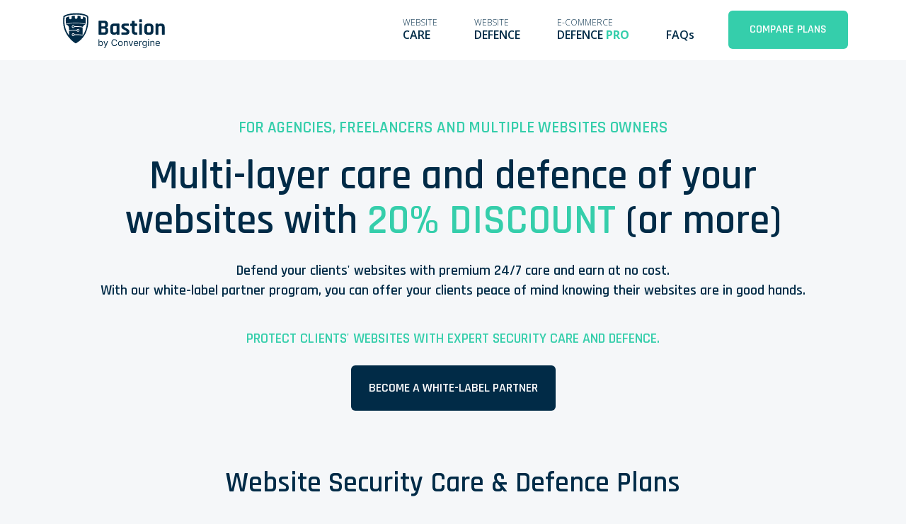

--- FILE ---
content_type: text/html; charset=UTF-8
request_url: https://bastion.cloud/partner-program
body_size: 35482
content:
        <!DOCTYPE html>
<html xmlns="http://www.w3.org/1999/xhtml" lang="en-US">
<head>
                    <meta name="theme-color" content="#ffffff">
        <meta name="HandheldFriendly" content="true">
        <meta name="apple-touch-fullscreen" content="yes">

                                                                                                                                                                                                                                                                    <link type="image/png" href="/images/_48x48_crop_center-center_100_none/favicon.png" rel="icon" sizes="48x48">
                                                                                                                                                <link type="image/png" href="/images/_32x32_crop_center-center_100_none/favicon.png" rel="icon" sizes="32x32">
                                                                                                                                                <link type="image/png" href="/images/_16x16_crop_center-center_100_none/favicon.png" rel="icon" sizes="16x16">
                                                                                                                                                                            <meta name="viewport" content="width=device-width, initial-scale=1.0">


        <link rel="preconnect" href="https://fonts.googleapis.com">
        <link rel="preconnect" href="https://fonts.gstatic.com" crossorigin>
        <link href="https://fonts.googleapis.com/css?family=Open+Sans:300,300i,400,400i,600,600i,700|Rajdhani:400,500,600,700&display=swap" rel="stylesheet">
                                        
                                                                        <!-- Meta Pixel Code -->
    <script>
        !function(f,b,e,v,n,t,s)
        {if(f.fbq)return;n=f.fbq=function(){n.callMethod?
            n.callMethod.apply(n,arguments):n.queue.push(arguments)};
            if(!f._fbq)f._fbq=n;n.push=n;n.loaded=!0;n.version='2.0';
            n.queue=[];t=b.createElement(e);t.async=!0;
            t.src=v;s=b.getElementsByTagName(e)[0];
            s.parentNode.insertBefore(t,s)}(window, document,'script',
            'https://connect.facebook.net/en_US/fbevents.js');
        fbq('init', '961745271740256');
        fbq('track', 'PageView');
    </script>
    <noscript><img height="1" width="1" style="display:none" src="https://www.facebook.com/tr?id=961745271740256&ev=PageView&noscript=1"/></noscript>
    <!-- End Meta Pixel Code -->
    <meta name="facebook-domain-verification" content="iaikz56k6babv9whc0w0bglfczt9jo" />
<title>Bastion | Partner Program</title>
<script>
        if ((navigator.doNotTrack != "1" && 0) || !0) {
            window.addEventListener("load", function(){
                window.cookieconsent.initialise({
                    "palette": {
                        "popup": {
                            "background": "#000000",
                            "text": "#ffffff",
                            "link": "#ffffff"
                        },
                        "button": {
                            "background":  "block" === "wire" ? "transparent" :  "#35CEAB",
                            "text": "block" === "wire" ? "#35CEAB" : "#000000",
                            "border":  "block" === "wire" ? "#35CEAB" : undefined
                        },
    		            "highlight": {
    			            "background":  "block" === "wire" ? "transparent" :  "#f8e71c",
                            "text": "block" === "wire" ? "#f8e71c" : "#000000",
                            "border":  "block" === "wire" ? "#f8e71c" : undefined
    			        }
                    },
                    "position": "bottom" === "toppush" ? "top" : "bottom",
                    "static": "bottom" === "toppush",
                    "theme": "block",
                    "type": "info",
                    "content": {
                        "message": "This website uses cookies to ensure you get the best experience on our website.&nbsp;",
                        "dismiss": "Got it!",
                        "link": "Learn More",
                        "href": "http://cookiesandyou.com/",
    	                "allow":"Allow cookies",
    	                "deny":"Decline",
    	                "target":"_blank"
                    },
                    "revokable":0 === 1 ? true : false,
                    "dismissOnScroll":0 > 0 ? 0 : false,
                    "dismissOnTimeout":0 > 0 ? (0 * 1000) : false,
                    "cookie": {
    	                "expiryDays":365 !== 0 ? 365 : 365,
    	                "secure":0 === 1 ? true : false
    	            },
                    onInitialise: function (status) {
                        var type = this.options.type;
                        var didConsent = this.hasConsented();
                        if (type == "opt-in" && didConsent) {
                            // enable cookies
                            if (typeof optInCookiesConsented === "function") {
                                optInCookiesConsented();
                                console.log("Opt in cookies consented");
                            } else {
    	                        console.log("Opt in function not defined!");
    	                    }
                        }
                        if (type == "opt-out" && !didConsent) {
                            // disable cookies
                            if (typeof optOutCookiesNotConsented === "function") {
                                optOutCookiesNotConsented();
                                console.log("Opt out cookies not consented");
                            } else {
    	                        console.log("Opt out function not defined!");
    	                    }
                        }
                    },
                    onStatusChange: function(status, chosenBefore) {
                        var type = this.options.type;
                        var didConsent = this.hasConsented();
                        if (type == "opt-in" && didConsent) {
                            // enable cookies
                            if (typeof optInCookiesConsented === "function") {
                                optInCookiesConsented();
                                console.log("Opt in cookies consented");
                            } else {
    	                        console.log("Opt in function not defined!");
    	                    }
                        }
                        if (type == "opt-out" && !didConsent) {
                            // disable cookies
                            if (typeof optOutCookiesNotConsented === "function") {
                                optOutCookiesNotConsented();
                                console.log("Opt out cookies not consented");
                            } else {
    	                        console.log("Opt out function not defined!");
    	                    }
                        }
                    },
                    onRevokeChoice: function() {
                        var type = this.options.type;
                        if (type == "opt-in") {
                            // disable cookies
                            if (typeof optInCookiesRevoked === "function") {
                                optInCookiesRevoked();
                                console.log("Opt in cookies revoked");
                            } else {
    	                        console.log("Opt in revoked function not defined!");
    	                    }
                        }
                        if (type == "opt-out") {
                            // enable cookies
                            if (typeof optOutCookiesRevoked === "function") {
                                optOutCookiesRevoked();
                                console.log("Opt out cookies revoked");
                            } else {
    	                        console.log("Opt out revoked function not defined!");
    	                    }
                        }
                    }
                });
            });
        } else if (0) {
	        // disable cookies
            if (typeof optOutCookiesNotConsented === "function") {
                optOutCookiesNotConsented();
                console.log("Opt out cookies not consented");
            } else {
    	        console.log("Opt out function not defined!");
    	    }
	    }
    </script>
<script>/* Google gtag.js script did not render */
</script>
<script>dataLayer = [];
(function(w,d,s,l,i){w[l]=w[l]||[];w[l].push({'gtm.start':
new Date().getTime(),event:'gtm.js'});var f=d.getElementsByTagName(s)[0],
j=d.createElement(s),dl=l!='dataLayer'?'&l='+l:'';j.async=true;j.src=
'https://www.googletagmanager.com/gtm.js?id='+i+dl;f.parentNode.insertBefore(j,f);
})(window,document,'script','dataLayer','GTM-WMN6L98');
</script><meta name="generator" content="SEOmatic">
<meta name="referrer" content="no-referrer-when-downgrade">
<meta name="robots" content="all">
<meta content="en_US" property="og:locale">
<meta content="Bastion" property="og:site_name">
<meta content="website" property="og:type">
<meta content="https://bastion.cloud/partner-program" property="og:url">
<meta content="Partner Program" property="og:title">
<meta name="twitter:card" content="summary_large_image">
<meta name="twitter:creator" content="@">
<meta name="twitter:title" content="Partner Program">
<link href="https://bastion.cloud/partner-program" rel="canonical">
<link href="https://bastion.cloud" rel="home">
<link type="text/plain" href="https://bastion.cloud/humans.txt" rel="author">
<link href="/assets/libs/font-awesome/css/font-awesome.min.css?v=1512657940" rel="stylesheet">
<link href="/assets/libs/bootstrap-5.2.0/css/bootstrap.min.css?v=1658270408" rel="stylesheet">
<link href="/assets/libs/scrollbar/css/scrollbar.css?v=1582580131" rel="stylesheet">
<link href="/assets/libs/slick/slick.css?v=1529599115" rel="stylesheet">
<link href="/assets/libs/slick/slick-theme.css?v=1529599115" rel="stylesheet">
<link href="/assets/css/animations.css?v=1673045748" rel="stylesheet">
<link href="/assets/css/style.css?v=20230714" rel="stylesheet">
<link href="/assets/css/media.css?v=20230714" rel="stylesheet">
<link href="https://bastion.cloud/cpresources/16b26a1a/css/cookieconsent.min.css?v=1735054820" rel="stylesheet">
<script src="/assets/libs/jquery/jquery-3.6.1.min.js?v=1662152441"></script></head>

<body  class="entry-type-partnerProgram entry-section-pages entry-id-11870" ><noscript><iframe src="https://www.googletagmanager.com/ns.html?id=GTM-WMN6L98"
height="0" width="0" style="display:none;visibility:hidden"></iframe></noscript>

<a onclick="skipToMainContent(this);" class="skip-button" id="skip-button" tabindex="1" href="javascript:void(0)">Skip to main content</a>

<header class="main-header">
    <div class="container">
        <div class="row">
            <div class="col-xl-2 col-lg-3 col-md-3">
                                    <a href="https://bastion.cloud/" class="logo">
                                                    <svg xmlns="http://www.w3.org/2000/svg" width="153" height="55" viewBox="0 0 153 55" fill="none">
  <path d="M42.5689 8.5159L42.4614 7.81092L41.9369 7.3469C41.5119 6.97124 37.4435 3.67493 25.5623 3.67493C13.8338 3.67493 8.61262 7.04414 8.39579 7.18811L7.6823 7.65892L7.55504 8.52393C6.70626 14.2917 7.04602 19.8445 8.56567 25.0271C9.78263 29.1773 11.7514 33.089 14.4176 36.6547C18.9469 42.7098 23.9099 45.665 24.1193 45.788L25.0342 46.3249L25.9534 45.796C30.6433 43.0978 34.4406 39.4444 37.2384 34.9358C39.4653 31.3473 41.0597 27.223 41.9765 22.6768C43.527 14.9917 42.6091 8.77664 42.5689 8.5159ZM34.776 35.2392C33.3509 34.8919 29.4239 34.169 23.3119 34.4446C23.1192 35.3486 22.3396 36.027 21.4086 36.027C20.3337 36.027 19.4584 35.1218 19.4584 34.0096C19.4584 32.8975 20.3337 31.9923 21.4086 31.9923C22.3204 31.9923 23.0852 32.6429 23.2983 33.5184C29.6518 33.233 33.2984 33.92 34.7365 34.2858L34.8267 24.2986C34.8289 24.1496 34.8386 24.0007 34.8557 23.8526C33.829 23.564 30.1454 22.712 23.3119 23.0203C23.1192 23.9236 22.3396 24.602 21.4086 24.602C20.3337 24.602 19.4584 23.6975 19.4584 22.5847C19.4584 21.4719 20.3337 20.5674 21.4086 20.5674C22.3204 20.5674 23.0852 21.218 23.2983 22.0935C30.1763 21.7846 33.8821 22.6156 35.0472 22.9443C35.341 22.0169 35.9287 21.2103 36.7213 20.6464L38.7759 19.1951C38.7759 19.1951 25.6519 16.3529 11.1967 19.1951L13.3903 20.6384C14.6437 21.4633 15.4029 22.8942 15.4029 24.4309V28.0028C17.0813 27.6265 20.6191 27.0834 26.3907 27.3429C26.6032 26.4674 27.3686 25.8167 28.2798 25.8167C29.3553 25.8167 30.23 26.7219 30.23 27.8341C30.23 28.9462 29.3553 29.8514 28.2798 29.8514C27.3489 29.8514 26.5699 29.1717 26.3765 28.269C20.4752 28.0027 16.925 28.6021 15.4029 28.9567L15.503 34.934C11.3177 29.1143 7.69094 20.4666 9.40272 8.81804C9.40272 8.81804 14.2446 5.6107 25.5599 5.6107C37.0926 5.6107 40.7181 8.81804 40.7181 8.81804C40.7181 8.81804 42.9612 23.4917 34.776 35.2392Z" fill="#012B47"></path>
  <path d="M37.3319 9.13129C36.0519 8.49839 35.3551 8.40102 35.3551 8.40102V10.1882C35.3551 11.2938 34.4026 12.1405 33.3425 11.9754C32.4832 11.8435 31.8476 11.0818 31.8476 10.1882V7.64301L27.4814 7.19992V9.80364C27.4814 10.8032 26.6963 11.613 25.7277 11.613H25.4293C24.4607 11.613 23.6755 10.8032 23.6755 9.80364V7.20054C22.5154 7.20054 19.2352 7.66767 19.2352 7.66767V10.3379C19.2352 11.2463 18.5823 12.0142 17.7088 12.1319L17.6841 12.1356C16.6339 12.2773 15.703 11.4337 15.703 10.341V8.28331C12.6909 8.86014 11.3171 10.0089 11.3171 10.0089C10.4522 13.402 11.1231 18.5749 11.1231 18.5749C11.1231 18.5749 16.7717 17.2549 25.0154 17.2549C33.117 17.2549 38.8527 18.5749 38.8527 18.5749C38.8527 18.5749 39.0998 16.0482 39.0998 14.0984C39.105 12.7324 39.0224 11.3674 38.8527 10.0119C38.8527 10.0119 37.9898 9.45668 37.3319 9.13129Z" fill="#012B47"></path>
  <path d="M21.4 23.65C21.9799 23.65 22.45 23.1631 22.45 22.5625C22.45 21.9619 21.9799 21.475 21.4 21.475C20.8201 21.475 20.35 21.9619 20.35 22.5625C20.35 23.1631 20.8201 23.65 21.4 23.65Z" fill="#012B47"></path>
  <path d="M21.4 35.0998C21.9799 35.0998 22.45 34.6129 22.45 34.0123C22.45 33.4117 21.9799 32.9248 21.4 32.9248C20.8201 32.9248 20.35 33.4117 20.35 34.0123C20.35 34.6129 20.8201 35.0998 21.4 35.0998Z" fill="#012B47"></path>
  <path d="M28.3 28.9251C28.8799 28.9251 29.35 28.4382 29.35 27.8376C29.35 27.237 28.8799 26.7501 28.3 26.7501C27.7201 26.7501 27.25 27.237 27.25 27.8376C27.25 28.4382 27.7201 28.9251 28.3 28.9251Z" fill="#012B47"></path>
  <path d="M57.1449 50V40.5455H58.2344V44.0355H58.3267C58.4067 43.9124 58.5175 43.7554 58.6591 43.5646C58.8037 43.3707 59.0099 43.1984 59.2777 43.0476C59.5485 42.8937 59.9148 42.8168 60.3764 42.8168C60.9735 42.8168 61.4998 42.966 61.9553 43.2646C62.4107 43.5631 62.7662 43.9863 63.0217 44.5341C63.2771 45.0819 63.4048 45.7282 63.4048 46.473C63.4048 47.224 63.2771 47.8749 63.0217 48.4258C62.7662 48.9736 62.4123 49.3983 61.9599 49.6999C61.5075 49.9985 60.9858 50.1477 60.3949 50.1477C59.9394 50.1477 59.5747 50.0723 59.3008 49.9215C59.0269 49.7676 58.8161 49.5937 58.6683 49.3999C58.5206 49.2029 58.4067 49.0398 58.3267 48.9105H58.1974V50H57.1449ZM58.2159 46.4545C58.2159 46.9901 58.2944 47.4625 58.4513 47.8718C58.6083 48.2781 58.8376 48.5966 59.1392 48.8274C59.4408 49.0552 59.8101 49.169 60.2472 49.169C60.7027 49.169 61.0827 49.049 61.3874 48.8089C61.6952 48.5658 61.926 48.2396 62.0799 47.8303C62.2369 47.4179 62.3153 46.9593 62.3153 46.4545C62.3153 45.956 62.2384 45.5066 62.0845 45.1065C61.9337 44.7034 61.7044 44.3848 61.3967 44.1509C61.092 43.9139 60.7088 43.7955 60.2472 43.7955C59.804 43.7955 59.4316 43.9078 59.13 44.1325C58.8284 44.354 58.6006 44.6649 58.4467 45.065C58.2929 45.462 58.2159 45.9252 58.2159 46.4545ZM65.5192 52.6591C65.3345 52.6591 65.1699 52.6437 65.0252 52.6129C64.8806 52.5852 64.7805 52.5575 64.7251 52.5298L65.0021 51.5696C65.2668 51.6373 65.5007 51.6619 65.7038 51.6435C65.907 51.625 66.087 51.5342 66.244 51.3711C66.404 51.2111 66.5502 50.951 66.6825 50.5909L66.8857 50.0369L64.2635 42.9091H65.4453L67.4027 48.5597H67.4766L69.4339 42.9091H70.6158L67.6058 51.0341C67.4704 51.4003 67.3027 51.7035 67.1026 51.9435C66.9026 52.1867 66.6702 52.3667 66.4055 52.4837C66.1439 52.6006 65.8485 52.6591 65.5192 52.6591ZM83.4657 43.5H82.3208C82.2531 43.1707 82.1346 42.8814 81.9654 42.6321C81.7992 42.3828 81.5961 42.1735 81.356 42.0043C81.119 41.8319 80.8559 41.7027 80.5666 41.6165C80.2773 41.5303 79.9757 41.4872 79.6618 41.4872C79.0893 41.4872 78.5707 41.6319 78.106 41.9212C77.6444 42.2105 77.2766 42.6367 77.0027 43.1999C76.7318 43.7631 76.5964 44.4541 76.5964 45.2727C76.5964 46.0914 76.7318 46.7823 77.0027 47.3455C77.2766 47.9087 77.6444 48.335 78.106 48.6243C78.5707 48.9136 79.0893 49.0582 79.6618 49.0582C79.9757 49.0582 80.2773 49.0152 80.5666 48.929C80.8559 48.8428 81.119 48.7151 81.356 48.5458C81.5961 48.3735 81.7992 48.1626 81.9654 47.9134C82.1346 47.661 82.2531 47.3717 82.3208 47.0455H83.4657C83.3796 47.5286 83.2226 47.9611 82.9949 48.3427C82.7671 48.7243 82.484 49.049 82.1454 49.3168C81.8069 49.5814 81.4268 49.783 81.0051 49.9215C80.5866 50.06 80.1388 50.1293 79.6618 50.1293C78.8554 50.1293 78.1383 49.9323 77.5105 49.5384C76.8826 49.1444 76.3887 48.5843 76.0286 47.858C75.6685 47.1316 75.4885 46.2699 75.4885 45.2727C75.4885 44.2756 75.6685 43.4138 76.0286 42.6875C76.3887 41.9612 76.8826 41.401 77.5105 41.0071C78.1383 40.6132 78.8554 40.4162 79.6618 40.4162C80.1388 40.4162 80.5866 40.4854 81.0051 40.6239C81.4268 40.7624 81.8069 40.9656 82.1454 41.2333C82.484 41.498 82.7671 41.8211 82.9949 42.2028C83.2226 42.5813 83.3796 43.0137 83.4657 43.5ZM88.0487 50.1477C87.4086 50.1477 86.8469 49.9954 86.3637 49.6907C85.8836 49.386 85.5081 48.9598 85.2373 48.4119C84.9695 47.8641 84.8357 47.224 84.8357 46.4915C84.8357 45.7528 84.9695 45.1081 85.2373 44.5572C85.5081 44.0063 85.8836 43.5785 86.3637 43.2738C86.8469 42.9691 87.4086 42.8168 88.0487 42.8168C88.6889 42.8168 89.249 42.9691 89.7291 43.2738C90.2123 43.5785 90.5878 44.0063 90.8556 44.5572C91.1264 45.1081 91.2618 45.7528 91.2618 46.4915C91.2618 47.224 91.1264 47.8641 90.8556 48.4119C90.5878 48.9598 90.2123 49.386 89.7291 49.6907C89.249 49.9954 88.6889 50.1477 88.0487 50.1477ZM88.0487 49.169C88.535 49.169 88.9351 49.0444 89.249 48.7951C89.5629 48.5458 89.7953 48.218 89.9461 47.8118C90.0969 47.4055 90.1723 46.9654 90.1723 46.4915C90.1723 46.0175 90.0969 45.5759 89.9461 45.1665C89.7953 44.7572 89.5629 44.4264 89.249 44.174C88.9351 43.9216 88.535 43.7955 88.0487 43.7955C87.5625 43.7955 87.1624 43.9216 86.8485 44.174C86.5345 44.4264 86.3022 44.7572 86.1514 45.1665C86.0006 45.5759 85.9252 46.0175 85.9252 46.4915C85.9252 46.9654 86.0006 47.4055 86.1514 47.8118C86.3022 48.218 86.5345 48.5458 86.8485 48.7951C87.1624 49.0444 87.5625 49.169 88.0487 49.169ZM94.0144 45.7344V50H92.9249V42.9091H93.9775V44.017H94.0698C94.236 43.657 94.4883 43.3677 94.8269 43.1491C95.1654 42.9276 95.6025 42.8168 96.138 42.8168C96.6181 42.8168 97.0382 42.9152 97.3983 43.1122C97.7583 43.3061 98.0384 43.6016 98.2385 43.9986C98.4385 44.3925 98.5385 44.8911 98.5385 45.4943V50H97.449V45.5682C97.449 45.0111 97.3044 44.5772 97.0151 44.2663C96.7258 43.9524 96.3288 43.7955 95.824 43.7955C95.4763 43.7955 95.1654 43.8709 94.8915 44.0217C94.6207 44.1725 94.4068 44.3925 94.2498 44.6818C94.0929 44.9711 94.0144 45.322 94.0144 45.7344ZM106.074 42.9091L103.452 50H102.344L99.7215 42.9091H100.903L102.861 48.5597H102.935L104.892 42.9091H106.074ZM110.231 50.1477C109.548 50.1477 108.958 49.9969 108.463 49.6953C107.97 49.3906 107.59 48.9659 107.323 48.4212C107.058 47.8733 106.926 47.2363 106.926 46.5099C106.926 45.7836 107.058 45.1435 107.323 44.5895C107.59 44.0324 107.963 43.5985 108.44 43.2876C108.92 42.9737 109.48 42.8168 110.12 42.8168C110.489 42.8168 110.854 42.8783 111.214 43.0014C111.574 43.1245 111.902 43.3246 112.198 43.6016C112.493 43.8755 112.728 44.2386 112.904 44.6911C113.079 45.1435 113.167 45.7005 113.167 46.3622V46.8239H107.701V45.8821H112.059C112.059 45.482 111.979 45.125 111.819 44.8111C111.662 44.4972 111.437 44.2494 111.145 44.0678C110.856 43.8862 110.514 43.7955 110.12 43.7955C109.686 43.7955 109.311 43.9032 108.994 44.1186C108.68 44.331 108.438 44.608 108.269 44.9496C108.1 45.2912 108.015 45.6574 108.015 46.0483V46.6761C108.015 47.2116 108.107 47.6656 108.292 48.038C108.48 48.4073 108.74 48.6889 109.072 48.8828C109.405 49.0736 109.791 49.169 110.231 49.169C110.517 49.169 110.776 49.129 111.006 49.049C111.24 48.9659 111.442 48.8428 111.611 48.6797C111.781 48.5135 111.911 48.3073 112.004 48.0611L113.056 48.3565C112.945 48.7135 112.759 49.0275 112.498 49.2983C112.236 49.5661 111.913 49.7753 111.528 49.9261C111.143 50.0739 110.711 50.1477 110.231 50.1477ZM114.824 50V42.9091H115.877V43.9801H115.951C116.08 43.6293 116.314 43.3446 116.652 43.1261C116.991 42.9076 117.373 42.7983 117.797 42.7983C117.877 42.7983 117.977 42.7998 118.097 42.8029C118.217 42.806 118.308 42.8106 118.37 42.8168V43.9247C118.333 43.9155 118.248 43.9016 118.116 43.8832C117.987 43.8616 117.85 43.8509 117.705 43.8509C117.36 43.8509 117.053 43.9232 116.782 44.0678C116.514 44.2094 116.302 44.4064 116.145 44.6587C115.991 44.908 115.914 45.1927 115.914 45.5128V50H114.824ZM122.308 52.8068C121.781 52.8068 121.329 52.7391 120.95 52.6037C120.572 52.4714 120.256 52.2959 120.004 52.0774C119.755 51.862 119.556 51.6312 119.408 51.3849L120.276 50.7756C120.375 50.9048 120.499 51.0526 120.65 51.2188C120.801 51.388 121.007 51.5342 121.269 51.6573C121.534 51.7835 121.88 51.8466 122.308 51.8466C122.88 51.8466 123.352 51.7081 123.725 51.4311C124.097 51.1541 124.283 50.7202 124.283 50.1293V48.6889H124.191C124.111 48.8182 123.997 48.9782 123.85 49.169C123.705 49.3568 123.496 49.5245 123.222 49.6722C122.951 49.8169 122.585 49.8892 122.123 49.8892C121.551 49.8892 121.037 49.7538 120.581 49.483C120.129 49.2121 119.77 48.8182 119.505 48.3011C119.244 47.7841 119.113 47.1562 119.113 46.4176C119.113 45.6913 119.241 45.0588 119.496 44.5202C119.752 43.9786 120.107 43.56 120.563 43.2646C121.018 42.966 121.544 42.8168 122.141 42.8168C122.603 42.8168 122.969 42.8937 123.24 43.0476C123.514 43.1984 123.723 43.3707 123.868 43.5646C124.016 43.7554 124.13 43.9124 124.21 44.0355H124.32V42.9091H125.373V50.2031C125.373 50.8125 125.234 51.308 124.957 51.6896C124.684 52.0743 124.314 52.3559 123.85 52.5344C123.388 52.716 122.874 52.8068 122.308 52.8068ZM122.271 48.9105C122.708 48.9105 123.077 48.8105 123.379 48.6104C123.68 48.4104 123.91 48.1226 124.066 47.7472C124.223 47.3717 124.302 46.9223 124.302 46.3991C124.302 45.8883 124.225 45.4374 124.071 45.0465C123.917 44.6557 123.689 44.3494 123.388 44.1278C123.086 43.9062 122.714 43.7955 122.271 43.7955C121.809 43.7955 121.424 43.9124 121.117 44.1463C120.812 44.3802 120.583 44.6941 120.429 45.0881C120.278 45.482 120.203 45.919 120.203 46.3991C120.203 46.8916 120.279 47.3271 120.433 47.7056C120.59 48.0811 120.821 48.3765 121.126 48.592C121.434 48.8043 121.815 48.9105 122.271 48.9105ZM127.367 50V42.9091H128.457V50H127.367ZM127.921 41.7273C127.709 41.7273 127.526 41.6549 127.372 41.5103C127.221 41.3656 127.146 41.1918 127.146 40.9886C127.146 40.7855 127.221 40.6116 127.372 40.467C127.526 40.3223 127.709 40.25 127.921 40.25C128.134 40.25 128.315 40.3223 128.466 40.467C128.62 40.6116 128.697 40.7855 128.697 40.9886C128.697 41.1918 128.62 41.3656 128.466 41.5103C128.315 41.6549 128.134 41.7273 127.921 41.7273ZM131.542 45.7344V50H130.452V42.9091H131.505V44.017H131.597C131.763 43.657 132.016 43.3677 132.354 43.1491C132.693 42.9276 133.13 42.8168 133.665 42.8168C134.145 42.8168 134.566 42.9152 134.926 43.1122C135.286 43.3061 135.566 43.6016 135.766 43.9986C135.966 44.3925 136.066 44.8911 136.066 45.4943V50H134.976V45.5682C134.976 45.0111 134.832 44.5772 134.542 44.2663C134.253 43.9524 133.856 43.7955 133.351 43.7955C133.004 43.7955 132.693 43.8709 132.419 44.0217C132.148 44.1725 131.934 44.3925 131.777 44.6818C131.62 44.9711 131.542 45.322 131.542 45.7344ZM141.03 50.1477C140.347 50.1477 139.757 49.9969 139.262 49.6953C138.769 49.3906 138.389 48.9659 138.121 48.4212C137.857 47.8733 137.724 47.2363 137.724 46.5099C137.724 45.7836 137.857 45.1435 138.121 44.5895C138.389 44.0324 138.762 43.5985 139.239 43.2876C139.719 42.9737 140.279 42.8168 140.919 42.8168C141.288 42.8168 141.653 42.8783 142.013 43.0014C142.373 43.1245 142.701 43.3246 142.996 43.6016C143.292 43.8755 143.527 44.2386 143.703 44.6911C143.878 45.1435 143.966 45.7005 143.966 46.3622V46.8239H138.5V45.8821H142.858C142.858 45.482 142.778 45.125 142.618 44.8111C142.461 44.4972 142.236 44.2494 141.944 44.0678C141.655 43.8862 141.313 43.7955 140.919 43.7955C140.485 43.7955 140.11 43.9032 139.793 44.1186C139.479 44.331 139.237 44.608 139.068 44.9496C138.898 45.2912 138.814 45.6574 138.814 46.0483V46.6761C138.814 47.2116 138.906 47.6656 139.091 48.038C139.279 48.4073 139.539 48.6889 139.871 48.8828C140.203 49.0736 140.59 49.169 141.03 49.169C141.316 49.169 141.574 49.129 141.805 49.049C142.039 48.9659 142.241 48.8428 142.41 48.6797C142.579 48.5135 142.71 48.3073 142.802 48.0611L143.855 48.3565C143.744 48.7135 143.558 49.0275 143.296 49.2983C143.035 49.5661 142.712 49.7753 142.327 49.9261C141.942 50.0739 141.51 50.1477 141.03 50.1477Z" fill="#012B47"></path>
  <path d="M61.5818 30.7723H65.0371C65.7158 30.7723 66.1992 30.6386 66.4871 30.3713C66.7956 30.0833 66.9499 29.6206 66.9499 28.983V27.1936C66.9499 26.556 66.7956 26.1035 66.4871 25.8362C66.1786 25.5688 65.6747 25.4351 64.9754 25.4351H61.5818C61.3555 25.4351 61.2424 25.5482 61.2424 25.7745V30.433C61.2424 30.6592 61.3555 30.7723 61.5818 30.7723ZM61.5818 22.2574H64.7286C65.3868 22.2574 65.8701 22.1237 66.1786 21.8564C66.4871 21.5684 66.6414 21.1057 66.6414 20.4681V19.2649C66.6414 18.6273 66.4871 18.1748 66.1786 17.9074C65.8907 17.6195 65.4176 17.4755 64.7594 17.4755H61.5818C61.3555 17.4755 61.2424 17.5886 61.2424 17.8149V21.9181C61.2424 22.1443 61.3555 22.2574 61.5818 22.2574ZM57.3243 33.3947V14.8532C57.3243 14.4213 57.5403 14.2053 57.9722 14.2053H65.3765C67.0013 14.2053 68.2559 14.6372 69.1403 15.5011C70.0247 16.3649 70.4669 17.5989 70.4669 19.2032V20.4681C70.4669 22.2163 69.6545 23.3475 68.0297 23.8617C68.8524 23.9851 69.5105 24.3245 70.0041 24.8798C70.4977 25.4145 70.7446 26.1858 70.7446 27.1936V29.0447C70.7446 30.6489 70.3024 31.883 69.418 32.7468C68.5336 33.6106 67.2892 34.0425 65.685 34.0425H57.9722C57.5403 34.0425 57.3243 33.8266 57.3243 33.3947Z" fill="#012B47"></path>
  <path d="M79.6509 34.0425H78.9104C77.2856 34.0425 76.031 33.6106 75.1466 32.7468C74.2622 31.883 73.82 30.6386 73.82 29.0138V23.3372C73.82 21.7124 74.2622 20.4681 75.1466 19.6042C76.031 18.7404 77.2856 18.3085 78.9104 18.3085H86.037C86.4895 18.3085 86.7158 18.5245 86.7158 18.9564V33.3947C86.7158 33.8266 86.4895 34.0425 86.037 34.0425H83.4456C83.0136 34.0425 82.7977 33.8266 82.7977 33.3947V32.3766H82.6743C82.448 32.9319 82.047 33.3535 81.4711 33.6415C80.8952 33.9089 80.2885 34.0425 79.6509 34.0425ZM82.7977 28.3042V22.0415C82.7977 21.8152 82.6743 21.7021 82.4275 21.7021H79.5275C78.8693 21.7021 78.4065 21.8461 78.1392 22.134C77.8718 22.4014 77.7381 22.8642 77.7381 23.5223V28.8287C77.7381 29.4869 77.8718 29.9599 78.1392 30.2479C78.4065 30.5152 78.8693 30.6489 79.5275 30.6489H80.669C82.0881 30.6489 82.7977 29.8674 82.7977 28.3042Z" fill="#012B47"></path>
  <path d="M96.0506 34.0425H90.1889C89.7776 34.0425 89.5719 33.8266 89.5719 33.3947V31.4202C89.5719 31.194 89.613 31.0397 89.6953 30.9574C89.7776 30.8546 89.9421 30.8032 90.1889 30.8032H95.341C96.3489 30.8032 96.8527 30.4947 96.8527 29.8776V29.7234C96.8527 29.2298 96.4311 28.7567 95.5879 28.3042L92.5336 26.6074C91.4847 26.0727 90.7134 25.4968 90.2198 24.8798C89.7262 24.2628 89.4793 23.4709 89.4793 22.5042C89.4793 21.0645 89.8598 20.0053 90.6208 19.3266C91.3818 18.6479 92.5747 18.3085 94.1996 18.3085H99.3517C99.763 18.3085 99.9687 18.5245 99.9687 18.9564V20.9617C99.9687 21.1879 99.9276 21.3525 99.8453 21.4553C99.763 21.5376 99.5985 21.5787 99.3517 21.5787H95.0634C94.0556 21.5787 93.5517 21.8358 93.5517 22.35V22.5042C93.5517 22.9567 93.9939 23.4195 94.8783 23.8925L97.9942 25.7436C99.0637 26.3195 99.8145 26.9159 100.246 27.533C100.678 28.1294 100.894 28.9213 100.894 29.9085C100.894 32.6645 99.2797 34.0425 96.0506 34.0425Z" fill="#012B47"></path>
  <path d="M103.963 21.7021H102.729C102.482 21.7021 102.308 21.661 102.205 21.5787C102.122 21.4964 102.081 21.3319 102.081 21.0851V18.9564C102.081 18.5245 102.297 18.3085 102.729 18.3085H103.963C104.189 18.3085 104.303 18.1954 104.303 17.9691V15.0383C104.303 14.6064 104.529 14.3904 104.981 14.3904H107.573C108.005 14.3904 108.221 14.6064 108.221 15.0383V17.9691C108.221 18.1954 108.344 18.3085 108.591 18.3085H110.997C111.429 18.3085 111.645 18.5245 111.645 18.9564V21.0851C111.645 21.3113 111.594 21.4759 111.491 21.5787C111.409 21.661 111.244 21.7021 110.997 21.7021H108.591C108.344 21.7021 108.221 21.8152 108.221 22.0415V28.8596C108.221 29.4972 108.365 29.9599 108.653 30.2479C108.941 30.5152 109.414 30.6489 110.072 30.6489H111.306C111.738 30.6489 111.954 30.8649 111.954 31.2968V33.4255C111.954 33.6518 111.902 33.8163 111.799 33.9191C111.717 34.0014 111.553 34.0425 111.306 34.0425H109.424C107.799 34.0425 106.534 33.6106 105.629 32.7468C104.745 31.883 104.303 30.6489 104.303 29.0447V22.0415C104.303 21.8152 104.189 21.7021 103.963 21.7021Z" fill="#012B47"></path>
  <path d="M114.654 15.6553V12.9713C114.654 12.5599 114.86 12.3542 115.271 12.3542H117.955C118.367 12.3542 118.572 12.5496 118.572 12.9404V15.6553C118.572 16.0667 118.367 16.2723 117.955 16.2723H115.271C114.86 16.2723 114.654 16.0667 114.654 15.6553ZM114.654 33.3947V18.9564C114.654 18.5245 114.86 18.3085 115.271 18.3085H117.925C118.356 18.3085 118.572 18.5245 118.572 18.9564V33.3947C118.572 33.662 118.521 33.8369 118.418 33.9191C118.336 34.0014 118.182 34.0425 117.955 34.0425H115.302C114.87 34.0425 114.654 33.8266 114.654 33.3947Z" fill="#012B47"></path>
  <path d="M129.65 34.0425H126.904C125.28 34.0425 124.025 33.6106 123.141 32.7468C122.256 31.883 121.814 30.6386 121.814 29.0138V23.3372C121.814 21.7124 122.256 20.4681 123.141 19.6042C124.025 18.7404 125.28 18.3085 126.904 18.3085H129.65C131.254 18.3085 132.499 18.7507 133.383 19.6351C134.288 20.4989 134.741 21.733 134.741 23.3372V29.0138C134.741 30.6181 134.288 31.8624 133.383 32.7468C132.499 33.6106 131.254 34.0425 129.65 34.0425ZM127.491 30.6798H129.064C129.722 30.6798 130.185 30.5461 130.452 30.2787C130.74 30.0113 130.884 29.5486 130.884 28.8904V23.4606C130.884 22.8025 130.74 22.3397 130.452 22.0723C130.185 21.805 129.722 21.6713 129.064 21.6713H127.491C126.832 21.6713 126.37 21.805 126.102 22.0723C125.835 22.3397 125.701 22.8025 125.701 23.4606V28.8904C125.701 29.5486 125.835 30.0113 126.102 30.2787C126.37 30.5461 126.832 30.6798 127.491 30.6798Z" fill="#012B47"></path>
  <path d="M141.089 34.0425H138.467C138.035 34.0425 137.819 33.8266 137.819 33.3947V18.9564C137.819 18.5245 138.035 18.3085 138.467 18.3085H141.089C141.521 18.3085 141.737 18.5245 141.737 18.9564V19.9745H141.861C142.313 18.8638 143.321 18.3085 144.884 18.3085H145.871C149.1 18.3085 150.715 19.9847 150.715 23.3372V33.3947C150.715 33.8266 150.489 34.0425 150.036 34.0425H147.445C147.013 34.0425 146.797 33.8266 146.797 33.3947V23.5223C146.797 22.8642 146.653 22.4014 146.365 22.134C146.097 21.8461 145.635 21.7021 144.977 21.7021H143.866C142.447 21.7021 141.737 22.4837 141.737 24.0468V33.3947C141.737 33.8266 141.521 34.0425 141.089 34.0425Z" fill="#012B47"></path>
</svg>

                                            </a>
                            </div>
            <div class="col-xl-10 col-lg-9 col-md-9">
                <div class="d-none d-xl-flex float-lg-end">
                        <nav class="main-menu menu text-lg-end mt-3 d-none d-md-block">
        <ul>
                                                                                                                                                                                                                                                                                                                        <li class="    d-inline-block me-2 me-lg-4 me-xl-5 ">
                        <a href="https://bastion.cloud/care"> <span>Website</span><br>CARE</a>
                                                    
                            <ul class="submenu">
                                                            </ul>
                                            </li>
                                                                                                                                                                                                                                                                                                                        <li class="    d-inline-block me-2 me-lg-4 me-xl-5 ">
                        <a href="https://bastion.cloud/defence"> <span>Website</span><br>DEFENCE</a>
                                                    
                            <ul class="submenu">
                                                            </ul>
                                            </li>
                                                                                                                                                                                                                                                                                                                        <li class="    d-inline-block me-2 me-lg-4 me-xl-5 ">
                        <a href="https://bastion.cloud/defence-pro"> <span>E-COMMERCE</span><br>DEFENCE <strong class="theme-color-main">PRO</strong></a>
                                                    
                            <ul class="submenu">
                                                            </ul>
                                            </li>
                                                                                                                                                                                                                                                                                    <li class="    d-inline-block me-2 me-lg-4 me-xl-5 ">
                        <a href="https://bastion.cloud/managed-maintenance-faqs"> FAQs</a>
                                                    
                            <ul class="submenu">
                                                            </ul>
                                            </li>
                    </ul>
    </nav>
                                            <div class="button-holder text-center text-md-start text-lg-end ms-xl-5">
                                                                        
                            <a href="https://bastion.cloud/pricing"  class="button-custom button-custom-main  align-top" title="compare plans" data-tilt data-tilt-axis="x" data-tilt-glare="true" data-tilt-max-glare="0.2" data-tilt-perspective="900" data-tilt-speed="500" data-tilt-max="4">
        <span class="button-text">
            compare plans
        </span>
            </a>
    
                                                    </div>
                                    </div>
                <button aria-label="Toggle Menu" type="button" class="hamburger caf d-lg-inline-block d-xl-none button-menu" onclick="openNav(this)">
                    <span class="icon-bar"></span>
                    <span class="icon-bar"></span>
                    <span class="icon-bar"></span>
                    <span class="icon-bar"></span>
                </button>
            </div>
        </div>
    </div>
    <nav class="mobile-menu menu text-center">
    <ul>
                                                                                                                                                                                                                <li class="">
                        <a href="https://bastion.cloud/care"> Care Plan</a>
                    </li>
                                                                
                                                                                                                                                                                                                            <li class="">
                        <a href="https://bastion.cloud/defence"> Defence Plan</a>
                    </li>
                                                                
                                                                                                                                                                                                                            <li class="">
                        <a href="https://bastion.cloud/defence-pro"> Defence Pro Plan</a>
                    </li>
                                                                
                                                                                                                                                                                                                                                            <li>
                        <a class="button-custom button-custom-secondary w-100" href="https://bastion.cloud/pricing"> Compare Plans</a>
                    </li>
                                
                                                                                                                                                                                        <li class="">
                        <a href="https://bastion.cloud/managed-maintenance-faqs"> FAQs</a>
                    </li>
                                                                
                                                                                                                                                                                        <li class="">
                        <a href="https://bastion.cloud/latest-news"> Latest News</a>
                    </li>
                                                                
                                                                                                                                                                                        <li class="">
                        <a href="https://bastion.cloud/blog"> Threat Alerts</a>
                    </li>
                                                                
                                                                                                                                                                                        <li class="active">
                        <a href="https://bastion.cloud/partner-program"> Partner Program</a>
                    </li>
                                                                
                                                                                                                                                                                        <li class="">
                        <a href="https://bastion.cloud/about-us"> About Us</a>
                    </li>
                                                                
                                                                                                                                                                                                                                        <li>
                        <a class="button-custom button-custom-danger w-100" href="https://bastion.cloud/emergency-recovery"> Emergency Recovery</a>
                    </li>
                
                                                                                                                                                                                                        <li>
                        <a class="button-custom button-custom-main w-100" href="https://bastion.cloud/contacts"> Contact Us</a>
                    </li>
                                                
                                                                                                                                                                                        <li class="">
                        <a href="https://bastion.cloud/testimonials"> Testimonials</a>
                    </li>
                                                                
                        </ul>
</nav>
</header>
<main class="main-content">
    <div class="main-wrapper">
                                        <section class="content-section pt-100 mb-0 ">
        <div class="container">
            <div class="row">
                <div class="col-md-12 text-center">
                                            <h3 class="theme-color-main text-uppercase mb-4">For agencies, freelancers and multiple websites owners</h3>
                                                                                            <h1 class="title">Multi-layer care and defence of your<br>websites with <span>20% DISCOUNT</span> (or more)</h1>
                                                            </div>
            </div>
                                            <div class="columns mt-3 mt-xl-3 ">
                        <div class="row">
                                                        <div class="col-lg">
                                <div class="column text-center mb-3 ">
                                                                            <div class="content"><h4>Defend your clients' websites with premium 24/7 care and earn at no cost.<br />With our white-label partner program, you can offer your clients peace of mind knowing their websites are in good hands.</h4></div>
                                                                    </div>
                            </div>
                                                    </div>
                    </div>
                                        <h4 class="text-uppercase theme-color-main mt-4 text-center mb-4">Protect clients' websites with expert security care and defence.</h4>
                                        <div class="button-holder text-center mt-4">
                                                            
                            <a href="https://bastion.cloud/contacts"  class="button-custom button-custom-secondary button-xl align-top" title="Become a white-label partner" data-tilt data-tilt-axis="x" data-tilt-glare="true" data-tilt-max-glare="0.2" data-tilt-perspective="900" data-tilt-speed="500" data-tilt-max="4">
        <span class="button-text">
            Become a white-label partner
        </span>
            </a>
    
                                    </div>
                    </div>
    </section>
        <section class="compare-section pt-100">
        <div class="container">
            <div class="row">
                <div class="col-md-12 text-center">
                                                                                            <h2 class="title">Website Security Care & Defence Plans</h2>
                                                            </div>
            </div>
                                            
                                                                                                                                                                                                                                                                                                                                                                                                                                                                                                                                                                                                                                                                                                                                                                                                                                                                                                                                                                                                                                                                                                                                                                                    <div class="custom-table mt-3 mt-lg-5">
                    <div class="custom-table-head custom-table-head-sticky">
                        <div class="custom-table-row">
                            <div class="row row-eq-height">
                                <div class="col-3 custom-table-col d-none d-sm-block"></div>
                                                                                                                                                                                                                                                    <div class="p-0 p-md-2 col-4 col-sm-3 custom-table-col text-center">
                                                    <div class="custom-table-cell position-relative">
                                                                                                                                                                                                                                                                                                                                                                                                                                                                                                <div class="position-relative">
                                                                                                                            <div class="text text-uppercase">WEBSITE</div>
                                                                                                                        <h3 class="title title-md text-uppercase mb-0 mb-lg-1">
                                                                Care
                                                            </h3>
                                                        </div>


                                                        <div class="price-cell position-relative">

                                                            <div class="position-relative price-holder">
                                                                <div class="d-inline-block align-top">
                                                                                                                                            <h4 class="d-inline-block theme-color-main mb-0">$42</h4>
                                                                                                                                    </div>
                                                                <div class="d-block d-md-inline-block align-top">
                                                                                                                                            <h4 class="theme-color-main mb-0  d-inline-block">/ month</h4>
                                                                                                                                    </div>
                                                            </div>
                                                        </div>
                                                        <div class="button-holder mt-lg-1">
                                                            <a href="https://bastion.cloud/care" class="button-link">
                                                                <span>Plan Details</span>
                                                            </a>
                                                        </div>
                                                                                                            </div>
                                                </div>
                                                                                                                                                                                                                                                                                                        <div class="p-0 p-md-2 col-4 col-sm-3 custom-table-col text-center">
                                                    <div class="custom-table-cell position-relative">
                                                                                                                                                                                                                                                                                                                                                                                                                                                                                                <div class="position-relative">
                                                                                                                            <div class="text text-uppercase">WEBSITE</div>
                                                                                                                        <h3 class="title title-md text-uppercase mb-0 mb-lg-1">
                                                                Defence
                                                            </h3>
                                                        </div>


                                                        <div class="price-cell position-relative">

                                                            <div class="position-relative price-holder">
                                                                <div class="d-inline-block align-top">
                                                                                                                                            <h4 class="d-inline-block theme-color-main mb-0">$84</h4>
                                                                                                                                    </div>
                                                                <div class="d-block d-md-inline-block align-top">
                                                                                                                                            <h4 class="theme-color-main mb-0  d-inline-block">/ month</h4>
                                                                                                                                    </div>
                                                            </div>
                                                        </div>
                                                        <div class="button-holder mt-lg-1">
                                                            <a href="https://bastion.cloud/defence" class="button-link">
                                                                <span>Plan Details</span>
                                                            </a>
                                                        </div>
                                                                                                            </div>
                                                </div>
                                                                                                                                                                                                                                                                                                        <div class="p-0 p-md-2 col-4 col-sm-3 custom-table-col text-center">
                                                    <div class="custom-table-cell position-relative">
                                                                                                                                                                                                                                                                                                                                                                                                                                                                                                <div class="position-relative">
                                                                                                                            <div class="text text-uppercase">E-COMMERCE</div>
                                                                                                                        <h3 class="title title-md text-uppercase mb-0 mb-lg-1">
                                                                Defence Pro
                                                            </h3>
                                                        </div>


                                                        <div class="price-cell position-relative">

                                                            <div class="position-relative price-holder">
                                                                <div class="d-inline-block align-top">
                                                                                                                                            <h4 class="d-inline-block theme-color-main mb-0">$254</h4>
                                                                                                                                    </div>
                                                                <div class="d-block d-md-inline-block align-top">
                                                                                                                                            <h4 class="theme-color-main mb-0  d-inline-block">/ month</h4>
                                                                                                                                    </div>
                                                            </div>
                                                        </div>
                                                        <div class="button-holder mt-lg-1">
                                                            <a href="https://bastion.cloud/defence-pro" class="button-link">
                                                                <span>Plan Details</span>
                                                            </a>
                                                        </div>
                                                                                                            </div>
                                                </div>
                                                                                                                                                                                    </div>
                        </div>
                    </div>
                                        <div class="custom-table-body">
                                                <div class="custom-table-row">
                            <div class="row row-eq-height">
                                <div class="col-12 col-sm-3 custom-table-col">
                                    <div class="custom-table-cell">
                                        <div class="param text-center text-sm-start">
                                            Weekly core and plugins updates
                                            <i class="fa fa-info-circle" aria-hidden="true" data-bs-container="body" data-bs-trigger="hover focus" data-bs-toggle="popover" data-bs-placement="top" data-bs-content="Every update is applied to your site manually, ensuring it works the same way as it did before the update and only after a full site back up is performed."></i>                                        </div>
                                    </div>
                                </div>
                                                                    <div class="col-4 col-sm-3 custom-table-col text-center">
                                        <div class="row row-eq-height">
                                            <div class="col-sm-12">
                                                <div class="custom-table-cell">
                                                                                                                                                                                                                                                                                                                                                                                                                                                                                                                                                                                                                                                                                                                                                                                                                                                                                                                                                                                                                                                                                                                                                                                                                                                                                                                                                                                        <div class="status">
                                                                    <svg xmlns="http://www.w3.org/2000/svg" width="28" height="28" viewBox="0 0 28 28" fill="none">
                                                                        <circle cx="14" cy="14" r="14" fill="white"/>
                                                                        <path d="M9 14L13 18L20 11" stroke="#35CEAB" stroke-width="2" stroke-linecap="round" stroke-linejoin="round"/>
                                                                    </svg>
                                                                </div>
                                                                                                                                                                                                                        </div>
                                            </div>
                                        </div>
                                    </div>
                                                                    <div class="col-4 col-sm-3 custom-table-col text-center">
                                        <div class="row row-eq-height">
                                            <div class="col-sm-12">
                                                <div class="custom-table-cell">
                                                                                                                                                                                                                                                                                                                                                                                                                                                                                                                                                                                                                                                                                                                                                                                                                                                                                                                                                                                                                                                                                                                                                                                                                                                                                                                                                                                                                                                                                                                                                                                                                                                                                                                                                                            <div class="status">
                                                                    <svg xmlns="http://www.w3.org/2000/svg" width="28" height="28" viewBox="0 0 28 28" fill="none">
                                                                        <circle cx="14" cy="14" r="14" fill="white"/>
                                                                        <path d="M9 14L13 18L20 11" stroke="#35CEAB" stroke-width="2" stroke-linecap="round" stroke-linejoin="round"/>
                                                                    </svg>
                                                                </div>
                                                                                                                                                                                                                        </div>
                                            </div>
                                        </div>
                                    </div>
                                                                    <div class="col-4 col-sm-3 custom-table-col text-center">
                                        <div class="row row-eq-height">
                                            <div class="col-sm-12">
                                                <div class="custom-table-cell">
                                                                                                                                                                                                                                                                                                                                                                                                                                                                                                                                                                                                                                                                                                                                                                                                                                                                                                                                                                                                                                                                                                                                                                                                                                                                                                                                                                                                                                                                                                                                                                                                                                                                                                                                                                                                                                                                                                                                                                                                                                    <div class="status">
                                                                    <svg xmlns="http://www.w3.org/2000/svg" width="28" height="28" viewBox="0 0 28 28" fill="none">
                                                                        <circle cx="14" cy="14" r="14" fill="white"/>
                                                                        <path d="M9 14L13 18L20 11" stroke="#35CEAB" stroke-width="2" stroke-linecap="round" stroke-linejoin="round"/>
                                                                    </svg>
                                                                </div>
                                                                                                                                                                                                                        </div>
                                            </div>
                                        </div>
                                    </div>
                                                            </div>
                        </div>
                                                <div class="custom-table-row">
                            <div class="row row-eq-height">
                                <div class="col-12 col-sm-3 custom-table-col">
                                    <div class="custom-table-cell">
                                        <div class="param text-center text-sm-start">
                                            24/7 Uptime Monitoring
                                            <i class="fa fa-info-circle" aria-hidden="true" data-bs-container="body" data-bs-trigger="hover focus" data-bs-toggle="popover" data-bs-placement="top" data-bs-content="Our uptime monitoring tools check your website 24/7 and alert us in case the website becomes unavailable or has a critical error. If such an error or issue is detected, our team is notified immediately."></i>                                        </div>
                                    </div>
                                </div>
                                                                    <div class="col-4 col-sm-3 custom-table-col text-center">
                                        <div class="row row-eq-height">
                                            <div class="col-sm-12">
                                                <div class="custom-table-cell">
                                                                                                                                                                                                                                                                                                                                                                                                                                                                                                                                                                                                                                                                                                                                                                                                                                                                                                                                                                                                                                                                                                                                                                                                                                                                                                                                                                                        <div class="status">
                                                                    <svg xmlns="http://www.w3.org/2000/svg" width="28" height="28" viewBox="0 0 28 28" fill="none">
                                                                        <circle cx="14" cy="14" r="14" fill="white"/>
                                                                        <path d="M9 14L13 18L20 11" stroke="#35CEAB" stroke-width="2" stroke-linecap="round" stroke-linejoin="round"/>
                                                                    </svg>
                                                                </div>
                                                                                                                                                                                                                        </div>
                                            </div>
                                        </div>
                                    </div>
                                                                    <div class="col-4 col-sm-3 custom-table-col text-center">
                                        <div class="row row-eq-height">
                                            <div class="col-sm-12">
                                                <div class="custom-table-cell">
                                                                                                                                                                                                                                                                                                                                                                                                                                                                                                                                                                                                                                                                                                                                                                                                                                                                                                                                                                                                                                                                                                                                                                                                                                                                                                                                                                                                                                                                                                                                                                                                                                                                                                                                                                            <div class="status">
                                                                    <svg xmlns="http://www.w3.org/2000/svg" width="28" height="28" viewBox="0 0 28 28" fill="none">
                                                                        <circle cx="14" cy="14" r="14" fill="white"/>
                                                                        <path d="M9 14L13 18L20 11" stroke="#35CEAB" stroke-width="2" stroke-linecap="round" stroke-linejoin="round"/>
                                                                    </svg>
                                                                </div>
                                                                                                                                                                                                                        </div>
                                            </div>
                                        </div>
                                    </div>
                                                                    <div class="col-4 col-sm-3 custom-table-col text-center">
                                        <div class="row row-eq-height">
                                            <div class="col-sm-12">
                                                <div class="custom-table-cell">
                                                                                                                                                                                                                                                                                                                                                                                                                                                                                                                                                                                                                                                                                                                                                                                                                                                                                                                                                                                                                                                                                                                                                                                                                                                                                                                                                                                                                                                                                                                                                                                                                                                                                                                                                                                                                                                                                                                                                                                                                                    <div class="status">
                                                                    <svg xmlns="http://www.w3.org/2000/svg" width="28" height="28" viewBox="0 0 28 28" fill="none">
                                                                        <circle cx="14" cy="14" r="14" fill="white"/>
                                                                        <path d="M9 14L13 18L20 11" stroke="#35CEAB" stroke-width="2" stroke-linecap="round" stroke-linejoin="round"/>
                                                                    </svg>
                                                                </div>
                                                                                                                                                                                                                        </div>
                                            </div>
                                        </div>
                                    </div>
                                                            </div>
                        </div>
                                                <div class="custom-table-row">
                            <div class="row row-eq-height">
                                <div class="col-12 col-sm-3 custom-table-col">
                                    <div class="custom-table-cell">
                                        <div class="param text-center text-sm-start">
                                            Cloud Backups
                                            <i class="fa fa-info-circle" aria-hidden="true" data-bs-container="body" data-bs-trigger="hover focus" data-bs-toggle="popover" data-bs-placement="top" data-bs-content="Automatic nightly backups of your site (files and database) to the cloud."></i>                                        </div>
                                    </div>
                                </div>
                                                                    <div class="col-4 col-sm-3 custom-table-col text-center">
                                        <div class="row row-eq-height">
                                            <div class="col-sm-12">
                                                <div class="custom-table-cell">
                                                                                                                                                                                                                                                                                                                                                                                                                                                                                                                                                                                                                                                                                                                                                                                                                                                                                                                                                                                                                                                                                                                                                                                                                                                                                                                                                                                        <div class="status">
                                                                    <svg xmlns="http://www.w3.org/2000/svg" width="28" height="28" viewBox="0 0 28 28" fill="none">
                                                                        <circle cx="14" cy="14" r="14" fill="white"/>
                                                                        <path d="M9 14L13 18L20 11" stroke="#35CEAB" stroke-width="2" stroke-linecap="round" stroke-linejoin="round"/>
                                                                    </svg>
                                                                </div>
                                                                                                                                                                                                                        </div>
                                            </div>
                                        </div>
                                    </div>
                                                                    <div class="col-4 col-sm-3 custom-table-col text-center">
                                        <div class="row row-eq-height">
                                            <div class="col-sm-12">
                                                <div class="custom-table-cell">
                                                                                                                                                                                                                                                                                                                                                                                                                                                                                                                                                                                                                                                                                                                                                                                                                                                                                                                                                                                                                                                                                                                                                                                                                                                                                                                                                                                                                                                                                                                                                                                                                                                                                                                                                                            <div class="status">
                                                                    <svg xmlns="http://www.w3.org/2000/svg" width="28" height="28" viewBox="0 0 28 28" fill="none">
                                                                        <circle cx="14" cy="14" r="14" fill="white"/>
                                                                        <path d="M9 14L13 18L20 11" stroke="#35CEAB" stroke-width="2" stroke-linecap="round" stroke-linejoin="round"/>
                                                                    </svg>
                                                                </div>
                                                                                                                                                                                                                        </div>
                                            </div>
                                        </div>
                                    </div>
                                                                    <div class="col-4 col-sm-3 custom-table-col text-center">
                                        <div class="row row-eq-height">
                                            <div class="col-sm-12">
                                                <div class="custom-table-cell">
                                                                                                                                                                                                                                                                                                                                                                                                                                                                                                                                                                                                                                                                                                                                                                                                                                                                                                                                                                                                                                                                                                                                                                                                                                                                                                                                                                                                                                                                                                                                                                                                                                                                                                                                                                                                                                                                                                                                                                                                                                    <div class="status">
                                                                    <svg xmlns="http://www.w3.org/2000/svg" width="28" height="28" viewBox="0 0 28 28" fill="none">
                                                                        <circle cx="14" cy="14" r="14" fill="white"/>
                                                                        <path d="M9 14L13 18L20 11" stroke="#35CEAB" stroke-width="2" stroke-linecap="round" stroke-linejoin="round"/>
                                                                    </svg>
                                                                </div>
                                                                                                                                                                                                                        </div>
                                            </div>
                                        </div>
                                    </div>
                                                            </div>
                        </div>
                                                <div class="custom-table-row">
                            <div class="row row-eq-height">
                                <div class="col-12 col-sm-3 custom-table-col">
                                    <div class="custom-table-cell">
                                        <div class="param text-center text-sm-start">
                                            Website Health Dashboard
                                            <i class="fa fa-info-circle" aria-hidden="true" data-bs-container="body" data-bs-trigger="hover focus" data-bs-toggle="popover" data-bs-placement="top" data-bs-content="Easy-to-use dashboard where you can review the current state of the website(s), all plugins, themes, core version, uptime stats and SSL expiry dates."></i>                                        </div>
                                    </div>
                                </div>
                                                                    <div class="col-4 col-sm-3 custom-table-col text-center">
                                        <div class="row row-eq-height">
                                            <div class="col-sm-12">
                                                <div class="custom-table-cell">
                                                                                                                                                                                                                                                                                                                                                                                                                                                                                                                                                                                                                                                                                                                                                                                                                                                                                                                                                                                                                                                                                                                                                                                                                                                                                                                                                                                        <div class="status">
                                                                    <svg xmlns="http://www.w3.org/2000/svg" width="28" height="28" viewBox="0 0 28 28" fill="none">
                                                                        <circle cx="14" cy="14" r="14" fill="white"/>
                                                                        <path d="M9 14L13 18L20 11" stroke="#35CEAB" stroke-width="2" stroke-linecap="round" stroke-linejoin="round"/>
                                                                    </svg>
                                                                </div>
                                                                                                                                                                                                                        </div>
                                            </div>
                                        </div>
                                    </div>
                                                                    <div class="col-4 col-sm-3 custom-table-col text-center">
                                        <div class="row row-eq-height">
                                            <div class="col-sm-12">
                                                <div class="custom-table-cell">
                                                                                                                                                                                                                                                                                                                                                                                                                                                                                                                                                                                                                                                                                                                                                                                                                                                                                                                                                                                                                                                                                                                                                                                                                                                                                                                                                                                                                                                                                                                                                                                                                                                                                                                                                                            <div class="status">
                                                                    <svg xmlns="http://www.w3.org/2000/svg" width="28" height="28" viewBox="0 0 28 28" fill="none">
                                                                        <circle cx="14" cy="14" r="14" fill="white"/>
                                                                        <path d="M9 14L13 18L20 11" stroke="#35CEAB" stroke-width="2" stroke-linecap="round" stroke-linejoin="round"/>
                                                                    </svg>
                                                                </div>
                                                                                                                                                                                                                        </div>
                                            </div>
                                        </div>
                                    </div>
                                                                    <div class="col-4 col-sm-3 custom-table-col text-center">
                                        <div class="row row-eq-height">
                                            <div class="col-sm-12">
                                                <div class="custom-table-cell">
                                                                                                                                                                                                                                                                                                                                                                                                                                                                                                                                                                                                                                                                                                                                                                                                                                                                                                                                                                                                                                                                                                                                                                                                                                                                                                                                                                                                                                                                                                                                                                                                                                                                                                                                                                                                                                                                                                                                                                                                                                    <div class="status">
                                                                    <svg xmlns="http://www.w3.org/2000/svg" width="28" height="28" viewBox="0 0 28 28" fill="none">
                                                                        <circle cx="14" cy="14" r="14" fill="white"/>
                                                                        <path d="M9 14L13 18L20 11" stroke="#35CEAB" stroke-width="2" stroke-linecap="round" stroke-linejoin="round"/>
                                                                    </svg>
                                                                </div>
                                                                                                                                                                                                                        </div>
                                            </div>
                                        </div>
                                    </div>
                                                            </div>
                        </div>
                                                <div class="custom-table-row">
                            <div class="row row-eq-height">
                                <div class="col-12 col-sm-3 custom-table-col">
                                    <div class="custom-table-cell">
                                        <div class="param text-center text-sm-start">
                                            SSL Expiry Monitoring
                                            <i class="fa fa-info-circle" aria-hidden="true" data-bs-container="body" data-bs-trigger="hover focus" data-bs-toggle="popover" data-bs-placement="top" data-bs-content="We monitor your site&#039;s SSL certificate expiry date and assist with renewal where needed."></i>                                        </div>
                                    </div>
                                </div>
                                                                    <div class="col-4 col-sm-3 custom-table-col text-center">
                                        <div class="row row-eq-height">
                                            <div class="col-sm-12">
                                                <div class="custom-table-cell">
                                                                                                                                                                                                                                                                                                                                                                                                                                                                                                                                                                                                                                                                                                                                                                                                                                                                                                                                                                                                                                                                                                                                                                                                                                                                                                                                                                                        <div class="status">
                                                                    <svg xmlns="http://www.w3.org/2000/svg" width="28" height="28" viewBox="0 0 28 28" fill="none">
                                                                        <circle cx="14" cy="14" r="14" fill="white"/>
                                                                        <path d="M9 14L13 18L20 11" stroke="#35CEAB" stroke-width="2" stroke-linecap="round" stroke-linejoin="round"/>
                                                                    </svg>
                                                                </div>
                                                                                                                                                                                                                        </div>
                                            </div>
                                        </div>
                                    </div>
                                                                    <div class="col-4 col-sm-3 custom-table-col text-center">
                                        <div class="row row-eq-height">
                                            <div class="col-sm-12">
                                                <div class="custom-table-cell">
                                                                                                                                                                                                                                                                                                                                                                                                                                                                                                                                                                                                                                                                                                                                                                                                                                                                                                                                                                                                                                                                                                                                                                                                                                                                                                                                                                                                                                                                                                                                                                                                                                                                                                                                                                            <div class="status">
                                                                    <svg xmlns="http://www.w3.org/2000/svg" width="28" height="28" viewBox="0 0 28 28" fill="none">
                                                                        <circle cx="14" cy="14" r="14" fill="white"/>
                                                                        <path d="M9 14L13 18L20 11" stroke="#35CEAB" stroke-width="2" stroke-linecap="round" stroke-linejoin="round"/>
                                                                    </svg>
                                                                </div>
                                                                                                                                                                                                                        </div>
                                            </div>
                                        </div>
                                    </div>
                                                                    <div class="col-4 col-sm-3 custom-table-col text-center">
                                        <div class="row row-eq-height">
                                            <div class="col-sm-12">
                                                <div class="custom-table-cell">
                                                                                                                                                                                                                                                                                                                                                                                                                                                                                                                                                                                                                                                                                                                                                                                                                                                                                                                                                                                                                                                                                                                                                                                                                                                                                                                                                                                                                                                                                                                                                                                                                                                                                                                                                                                                                                                                                                                                                                                                                                    <div class="status">
                                                                    <svg xmlns="http://www.w3.org/2000/svg" width="28" height="28" viewBox="0 0 28 28" fill="none">
                                                                        <circle cx="14" cy="14" r="14" fill="white"/>
                                                                        <path d="M9 14L13 18L20 11" stroke="#35CEAB" stroke-width="2" stroke-linecap="round" stroke-linejoin="round"/>
                                                                    </svg>
                                                                </div>
                                                                                                                                                                                                                        </div>
                                            </div>
                                        </div>
                                    </div>
                                                            </div>
                        </div>
                                                <div class="custom-table-row">
                            <div class="row row-eq-height">
                                <div class="col-12 col-sm-3 custom-table-col">
                                    <div class="custom-table-cell">
                                        <div class="param text-center text-sm-start">
                                            Weekly Updates Report
                                            <i class="fa fa-info-circle" aria-hidden="true" data-bs-container="body" data-bs-trigger="hover focus" data-bs-toggle="popover" data-bs-placement="top" data-bs-content="Receive weekly report, clearly indicating which plugins and core updates were applied on your website(s)."></i>                                        </div>
                                    </div>
                                </div>
                                                                    <div class="col-4 col-sm-3 custom-table-col text-center">
                                        <div class="row row-eq-height">
                                            <div class="col-sm-12">
                                                <div class="custom-table-cell">
                                                                                                                                                                                                                                                                                                                                                                                                                                                                                                                                                                                                                                                                                                                                                                                                                                                                                                                                                                                                                                                                                                                                                                                                                                                                                                                                                                                        <div class="status">
                                                                    <svg xmlns="http://www.w3.org/2000/svg" width="28" height="28" viewBox="0 0 28 28" fill="none">
                                                                        <circle cx="14" cy="14" r="14" fill="white"/>
                                                                        <path d="M9 14L13 18L20 11" stroke="#35CEAB" stroke-width="2" stroke-linecap="round" stroke-linejoin="round"/>
                                                                    </svg>
                                                                </div>
                                                                                                                                                                                                                        </div>
                                            </div>
                                        </div>
                                    </div>
                                                                    <div class="col-4 col-sm-3 custom-table-col text-center">
                                        <div class="row row-eq-height">
                                            <div class="col-sm-12">
                                                <div class="custom-table-cell">
                                                                                                                                                                                                                                                                                                                                                                                                                                                                                                                                                                                                                                                                                                                                                                                                                                                                                                                                                                                                                                                                                                                                                                                                                                                                                                                                                                                                                                                                                                                                                                                                                                                                                                                                                                            <div class="status">
                                                                    <svg xmlns="http://www.w3.org/2000/svg" width="28" height="28" viewBox="0 0 28 28" fill="none">
                                                                        <circle cx="14" cy="14" r="14" fill="white"/>
                                                                        <path d="M9 14L13 18L20 11" stroke="#35CEAB" stroke-width="2" stroke-linecap="round" stroke-linejoin="round"/>
                                                                    </svg>
                                                                </div>
                                                                                                                                                                                                                        </div>
                                            </div>
                                        </div>
                                    </div>
                                                                    <div class="col-4 col-sm-3 custom-table-col text-center">
                                        <div class="row row-eq-height">
                                            <div class="col-sm-12">
                                                <div class="custom-table-cell">
                                                                                                                                                                                                                                                                                                                                                                                                                                                                                                                                                                                                                                                                                                                                                                                                                                                                                                                                                                                                                                                                                                                                                                                                                                                                                                                                                                                                                                                                                                                                                                                                                                                                                                                                                                                                                                                                                                                                                                                                                                    <div class="status">
                                                                    <svg xmlns="http://www.w3.org/2000/svg" width="28" height="28" viewBox="0 0 28 28" fill="none">
                                                                        <circle cx="14" cy="14" r="14" fill="white"/>
                                                                        <path d="M9 14L13 18L20 11" stroke="#35CEAB" stroke-width="2" stroke-linecap="round" stroke-linejoin="round"/>
                                                                    </svg>
                                                                </div>
                                                                                                                                                                                                                        </div>
                                            </div>
                                        </div>
                                    </div>
                                                            </div>
                        </div>
                                                <div class="custom-table-row">
                            <div class="row row-eq-height">
                                <div class="col-12 col-sm-3 custom-table-col">
                                    <div class="custom-table-cell">
                                        <div class="param text-center text-sm-start">
                                            Malware Guarantee
                                            <i class="fa fa-info-circle" aria-hidden="true" data-bs-container="body" data-bs-trigger="hover focus" data-bs-toggle="popover" data-bs-placement="top" data-bs-content="In case your website is infected while under our care - we will fix it asap and without any extra charges."></i>                                        </div>
                                    </div>
                                </div>
                                                                    <div class="col-4 col-sm-3 custom-table-col text-center">
                                        <div class="row row-eq-height">
                                            <div class="col-sm-12">
                                                <div class="custom-table-cell">
                                                                                                                                                                                                                                                                                                                                                                                                                                                                                                                                                                                                                                                                                                                                                                                                                                                                                                                                                                                                                                                                                                                                                                                                                                                    <div class="status">
                                                                    <svg xmlns="http://www.w3.org/2000/svg" width="28" height="28" viewBox="0 0 28 28" fill="none">
                                                                        <circle cx="14" cy="14" r="14" fill="white"/>
                                                                        <path d="M11 18L14.5 14.5M18 11L14.5 14.5M14.5 14.5L18 18M14.5 14.5L11 11" stroke="#F84C4C" stroke-width="2" stroke-linecap="round" stroke-linejoin="round"/>
                                                                    </svg>
                                                                </div>
                                                                                                                                                                                                                        </div>
                                            </div>
                                        </div>
                                    </div>
                                                                    <div class="col-4 col-sm-3 custom-table-col text-center">
                                        <div class="row row-eq-height">
                                            <div class="col-sm-12">
                                                <div class="custom-table-cell">
                                                                                                                                                                                                                                                                                                                                                                                                                                                                                                                                                                                                                                                                                                                                                                                                                                                                                                                                                                                                                                                                                                                                                                                                                                                                                                                                                                                                                                                                                                                                                                                                                                                                                                                                                                            <div class="status">
                                                                    <svg xmlns="http://www.w3.org/2000/svg" width="28" height="28" viewBox="0 0 28 28" fill="none">
                                                                        <circle cx="14" cy="14" r="14" fill="white"/>
                                                                        <path d="M9 14L13 18L20 11" stroke="#35CEAB" stroke-width="2" stroke-linecap="round" stroke-linejoin="round"/>
                                                                    </svg>
                                                                </div>
                                                                                                                                                                                                                        </div>
                                            </div>
                                        </div>
                                    </div>
                                                                    <div class="col-4 col-sm-3 custom-table-col text-center">
                                        <div class="row row-eq-height">
                                            <div class="col-sm-12">
                                                <div class="custom-table-cell">
                                                                                                                                                                                                                                                                                                                                                                                                                                                                                                                                                                                                                                                                                                                                                                                                                                                                                                                                                                                                                                                                                                                                                                                                                                                                                                                                                                                                                                                                                                                                                                                                                                                                                                                                                                                                                                                                                                                                                                                                                                    <div class="status">
                                                                    <svg xmlns="http://www.w3.org/2000/svg" width="28" height="28" viewBox="0 0 28 28" fill="none">
                                                                        <circle cx="14" cy="14" r="14" fill="white"/>
                                                                        <path d="M9 14L13 18L20 11" stroke="#35CEAB" stroke-width="2" stroke-linecap="round" stroke-linejoin="round"/>
                                                                    </svg>
                                                                </div>
                                                                                                                                                                                                                        </div>
                                            </div>
                                        </div>
                                    </div>
                                                            </div>
                        </div>
                                                <div class="custom-table-row">
                            <div class="row row-eq-height">
                                <div class="col-12 col-sm-3 custom-table-col">
                                    <div class="custom-table-cell">
                                        <div class="param text-center text-sm-start">
                                            Malware Removal
                                            <i class="fa fa-info-circle" aria-hidden="true" data-bs-container="body" data-bs-trigger="hover focus" data-bs-toggle="popover" data-bs-placement="top" data-bs-content="We will do a full system cleanup in case of malware and other malicious activity found on websites that just signed up for our defence and defence pro plans."></i>                                        </div>
                                    </div>
                                </div>
                                                                    <div class="col-4 col-sm-3 custom-table-col text-center">
                                        <div class="row row-eq-height">
                                            <div class="col-sm-12">
                                                <div class="custom-table-cell">
                                                                                                                                                                                                                                                                                                                                                                                                                                                                                                                                                                                                                                                                                                                                                                                                                                                                                                                                                                                                                                                                                                                                                                                                                                                    <div class="status">
                                                                    <svg xmlns="http://www.w3.org/2000/svg" width="28" height="28" viewBox="0 0 28 28" fill="none">
                                                                        <circle cx="14" cy="14" r="14" fill="white"/>
                                                                        <path d="M11 18L14.5 14.5M18 11L14.5 14.5M14.5 14.5L18 18M14.5 14.5L11 11" stroke="#F84C4C" stroke-width="2" stroke-linecap="round" stroke-linejoin="round"/>
                                                                    </svg>
                                                                </div>
                                                                                                                                                                                                                        </div>
                                            </div>
                                        </div>
                                    </div>
                                                                    <div class="col-4 col-sm-3 custom-table-col text-center">
                                        <div class="row row-eq-height">
                                            <div class="col-sm-12">
                                                <div class="custom-table-cell">
                                                                                                                                                                                                                                                                                                                                                                                                                                                                                                                                                                                                                                                                                                                                                                                                                                                                                                                                                                                                                                                                                                                                                                                                                                                                                                                                                                                                                                                                                                                                                                                                                                                                                                                                                                            <div class="status">
                                                                    <svg xmlns="http://www.w3.org/2000/svg" width="28" height="28" viewBox="0 0 28 28" fill="none">
                                                                        <circle cx="14" cy="14" r="14" fill="white"/>
                                                                        <path d="M9 14L13 18L20 11" stroke="#35CEAB" stroke-width="2" stroke-linecap="round" stroke-linejoin="round"/>
                                                                    </svg>
                                                                </div>
                                                                                                                                                                                                                        </div>
                                            </div>
                                        </div>
                                    </div>
                                                                    <div class="col-4 col-sm-3 custom-table-col text-center">
                                        <div class="row row-eq-height">
                                            <div class="col-sm-12">
                                                <div class="custom-table-cell">
                                                                                                                                                                                                                                                                                                                                                                                                                                                                                                                                                                                                                                                                                                                                                                                                                                                                                                                                                                                                                                                                                                                                                                                                                                                                                                                                                                                                                                                                                                                                                                                                                                                                                                                                                                                                                                                                                                                                                                                                                                    <div class="status">
                                                                    <svg xmlns="http://www.w3.org/2000/svg" width="28" height="28" viewBox="0 0 28 28" fill="none">
                                                                        <circle cx="14" cy="14" r="14" fill="white"/>
                                                                        <path d="M9 14L13 18L20 11" stroke="#35CEAB" stroke-width="2" stroke-linecap="round" stroke-linejoin="round"/>
                                                                    </svg>
                                                                </div>
                                                                                                                                                                                                                        </div>
                                            </div>
                                        </div>
                                    </div>
                                                            </div>
                        </div>
                                                <div class="custom-table-row">
                            <div class="row row-eq-height">
                                <div class="col-12 col-sm-3 custom-table-col">
                                    <div class="custom-table-cell">
                                        <div class="param text-center text-sm-start">
                                            Security Optimization
                                            <i class="fa fa-info-circle" aria-hidden="true" data-bs-container="body" data-bs-trigger="hover focus" data-bs-toggle="popover" data-bs-placement="top" data-bs-content="We include a security audit and optimization service in our defense and defense pro plans to make sure that your website is properly configured from a security perspective, and as per the best practices."></i>                                        </div>
                                    </div>
                                </div>
                                                                    <div class="col-4 col-sm-3 custom-table-col text-center">
                                        <div class="row row-eq-height">
                                            <div class="col-sm-12">
                                                <div class="custom-table-cell">
                                                                                                                                                                                                                                                                                                                                                                                                                                                                                                                                                                                                                                                                                                                                                                                                                                                                                                                                                                                                                                                                                                                                                                                                                                                    <div class="status">
                                                                    <svg xmlns="http://www.w3.org/2000/svg" width="28" height="28" viewBox="0 0 28 28" fill="none">
                                                                        <circle cx="14" cy="14" r="14" fill="white"/>
                                                                        <path d="M11 18L14.5 14.5M18 11L14.5 14.5M14.5 14.5L18 18M14.5 14.5L11 11" stroke="#F84C4C" stroke-width="2" stroke-linecap="round" stroke-linejoin="round"/>
                                                                    </svg>
                                                                </div>
                                                                                                                                                                                                                        </div>
                                            </div>
                                        </div>
                                    </div>
                                                                    <div class="col-4 col-sm-3 custom-table-col text-center">
                                        <div class="row row-eq-height">
                                            <div class="col-sm-12">
                                                <div class="custom-table-cell">
                                                                                                                                                                                                                                                                                                                                                                                                                                                                                                                                                                                                                                                                                                                                                                                                                                                                                                                                                                                                                                                                                                                                                                                                                                                                                                                                                                                                                                                                                                                                                                                                                                                                                                                                                                            <div class="status">
                                                                    <svg xmlns="http://www.w3.org/2000/svg" width="28" height="28" viewBox="0 0 28 28" fill="none">
                                                                        <circle cx="14" cy="14" r="14" fill="white"/>
                                                                        <path d="M9 14L13 18L20 11" stroke="#35CEAB" stroke-width="2" stroke-linecap="round" stroke-linejoin="round"/>
                                                                    </svg>
                                                                </div>
                                                                                                                                                                                                                        </div>
                                            </div>
                                        </div>
                                    </div>
                                                                    <div class="col-4 col-sm-3 custom-table-col text-center">
                                        <div class="row row-eq-height">
                                            <div class="col-sm-12">
                                                <div class="custom-table-cell">
                                                                                                                                                                                                                                                                                                                                                                                                                                                                                                                                                                                                                                                                                                                                                                                                                                                                                                                                                                                                                                                                                                                                                                                                                                                                                                                                                                                                                                                                                                                                                                                                                                                                                                                                                                                                                                                                                                                                                                                                                                    <div class="status">
                                                                    <svg xmlns="http://www.w3.org/2000/svg" width="28" height="28" viewBox="0 0 28 28" fill="none">
                                                                        <circle cx="14" cy="14" r="14" fill="white"/>
                                                                        <path d="M9 14L13 18L20 11" stroke="#35CEAB" stroke-width="2" stroke-linecap="round" stroke-linejoin="round"/>
                                                                    </svg>
                                                                </div>
                                                                                                                                                                                                                        </div>
                                            </div>
                                        </div>
                                    </div>
                                                            </div>
                        </div>
                                                <div class="custom-table-row">
                            <div class="row row-eq-height">
                                <div class="col-12 col-sm-3 custom-table-col">
                                    <div class="custom-table-cell">
                                        <div class="param text-center text-sm-start">
                                            Custom &amp; E-commerce Sites
                                            <i class="fa fa-info-circle" aria-hidden="true" data-bs-container="body" data-bs-trigger="hover focus" data-bs-toggle="popover" data-bs-placement="top" data-bs-content="We ensure updates on custom and e-commerce sites are applied properly with extra time dedicated to the checkout flows or to the custom plugins/functionality testing."></i>                                        </div>
                                    </div>
                                </div>
                                                                    <div class="col-4 col-sm-3 custom-table-col text-center">
                                        <div class="row row-eq-height">
                                            <div class="col-sm-12">
                                                <div class="custom-table-cell">
                                                                                                                                                                                                                                                                                                                                                                                                                                                                                                                                                                                                                                                                                                                                                                                                                                                                                                                                                                                                                                                                                                                                                                                                                                                    <div class="status">
                                                                    <svg xmlns="http://www.w3.org/2000/svg" width="28" height="28" viewBox="0 0 28 28" fill="none">
                                                                        <circle cx="14" cy="14" r="14" fill="white"/>
                                                                        <path d="M11 18L14.5 14.5M18 11L14.5 14.5M14.5 14.5L18 18M14.5 14.5L11 11" stroke="#F84C4C" stroke-width="2" stroke-linecap="round" stroke-linejoin="round"/>
                                                                    </svg>
                                                                </div>
                                                                                                                                                                                                                        </div>
                                            </div>
                                        </div>
                                    </div>
                                                                    <div class="col-4 col-sm-3 custom-table-col text-center">
                                        <div class="row row-eq-height">
                                            <div class="col-sm-12">
                                                <div class="custom-table-cell">
                                                                                                                                                                                                                                                                                                                                                                                                                                                                                                                                                                                                                                                                                                                                                                                                                                                                                                                                                                                                                                                                                                                                                                                                                                                                                                                                                                                                                                                                                                                                                                                                                                        <div class="status">
                                                                    <svg xmlns="http://www.w3.org/2000/svg" width="28" height="28" viewBox="0 0 28 28" fill="none">
                                                                        <circle cx="14" cy="14" r="14" fill="white"/>
                                                                        <path d="M11 18L14.5 14.5M18 11L14.5 14.5M14.5 14.5L18 18M14.5 14.5L11 11" stroke="#F84C4C" stroke-width="2" stroke-linecap="round" stroke-linejoin="round"/>
                                                                    </svg>
                                                                </div>
                                                                                                                                                                                                                        </div>
                                            </div>
                                        </div>
                                    </div>
                                                                    <div class="col-4 col-sm-3 custom-table-col text-center">
                                        <div class="row row-eq-height">
                                            <div class="col-sm-12">
                                                <div class="custom-table-cell">
                                                                                                                                                                                                                                                                                                                                                                                                                                                                                                                                                                                                                                                                                                                                                                                                                                                                                                                                                                                                                                                                                                                                                                                                                                                                                                                                                                                                                                                                                                                                                                                                                                                                                                                                                                                                                                                                                                                                                                                                                                    <div class="status">
                                                                    <svg xmlns="http://www.w3.org/2000/svg" width="28" height="28" viewBox="0 0 28 28" fill="none">
                                                                        <circle cx="14" cy="14" r="14" fill="white"/>
                                                                        <path d="M9 14L13 18L20 11" stroke="#35CEAB" stroke-width="2" stroke-linecap="round" stroke-linejoin="round"/>
                                                                    </svg>
                                                                </div>
                                                                                                                                                                                                                        </div>
                                            </div>
                                        </div>
                                    </div>
                                                            </div>
                        </div>
                                                <div class="custom-table-row">
                            <div class="row row-eq-height">
                                <div class="col-12 col-sm-3 custom-table-col">
                                    <div class="custom-table-cell">
                                        <div class="param text-center text-sm-start">
                                            Custom Functionality Testing
                                            <i class="fa fa-info-circle" aria-hidden="true" data-bs-container="body" data-bs-trigger="hover focus" data-bs-toggle="popover" data-bs-placement="top" data-bs-content="Complex custom functionality requires thorough testing after updates to the plugins and core are performed, which is included in defense and defense pro plans."></i>                                        </div>
                                    </div>
                                </div>
                                                                    <div class="col-4 col-sm-3 custom-table-col text-center">
                                        <div class="row row-eq-height">
                                            <div class="col-sm-12">
                                                <div class="custom-table-cell">
                                                                                                                                                                                                                                                                                                                                                                                                                                                                                                                                                                                                                                                                                                                                                                                                                                                                                                                                                                                                                                                                                                                                                                                                                                                    <div class="status">
                                                                    <svg xmlns="http://www.w3.org/2000/svg" width="28" height="28" viewBox="0 0 28 28" fill="none">
                                                                        <circle cx="14" cy="14" r="14" fill="white"/>
                                                                        <path d="M11 18L14.5 14.5M18 11L14.5 14.5M14.5 14.5L18 18M14.5 14.5L11 11" stroke="#F84C4C" stroke-width="2" stroke-linecap="round" stroke-linejoin="round"/>
                                                                    </svg>
                                                                </div>
                                                                                                                                                                                                                        </div>
                                            </div>
                                        </div>
                                    </div>
                                                                    <div class="col-4 col-sm-3 custom-table-col text-center">
                                        <div class="row row-eq-height">
                                            <div class="col-sm-12">
                                                <div class="custom-table-cell">
                                                                                                                                                                                                                                                                                                                                                                                                                                                                                                                                                                                                                                                                                                                                                                                                                                                                                                                                                                                                                                                                                                                                                                                                                                                                                                                                                                                                                                                                                                                                                                                                                                        <div class="status">
                                                                    <svg xmlns="http://www.w3.org/2000/svg" width="28" height="28" viewBox="0 0 28 28" fill="none">
                                                                        <circle cx="14" cy="14" r="14" fill="white"/>
                                                                        <path d="M11 18L14.5 14.5M18 11L14.5 14.5M14.5 14.5L18 18M14.5 14.5L11 11" stroke="#F84C4C" stroke-width="2" stroke-linecap="round" stroke-linejoin="round"/>
                                                                    </svg>
                                                                </div>
                                                                                                                                                                                                                        </div>
                                            </div>
                                        </div>
                                    </div>
                                                                    <div class="col-4 col-sm-3 custom-table-col text-center">
                                        <div class="row row-eq-height">
                                            <div class="col-sm-12">
                                                <div class="custom-table-cell">
                                                                                                                                                                                                                                                                                                                                                                                                                                                                                                                                                                                                                                                                                                                                                                                                                                                                                                                                                                                                                                                                                                                                                                                                                                                                                                                                                                                                                                                                                                                                                                                                                                                                                                                                                                                                                                                                                                                                                                                                                                    <div class="status">
                                                                    <svg xmlns="http://www.w3.org/2000/svg" width="28" height="28" viewBox="0 0 28 28" fill="none">
                                                                        <circle cx="14" cy="14" r="14" fill="white"/>
                                                                        <path d="M9 14L13 18L20 11" stroke="#35CEAB" stroke-width="2" stroke-linecap="round" stroke-linejoin="round"/>
                                                                    </svg>
                                                                </div>
                                                                                                                                                                                                                        </div>
                                            </div>
                                        </div>
                                    </div>
                                                            </div>
                        </div>
                                                <div class="custom-table-row">
                            <div class="row row-eq-height">
                                <div class="col-3 custom-table-col d-none d-sm-block">
                                    <div class="custom-table-cell">

                                    </div>
                                </div>
                                                                <div class="col-4 col-sm-3 custom-table-col">
                                    <div class="custom-table-cell text-center mt-1 mt-lg-3">
                                                                                                                                                                                                                        <a href="/checkout?id=4958" data-tilt data-tilt-axis="x" data-tilt-glare="true" data-tilt-max-glare="0.2" data-tilt-perspective="900" data-tilt-speed="500" data-tilt-max="4" class="button-custom button-custom-secondary">Subscribe</a>
                                                                                                                        </div>
                                </div>
                                                                <div class="col-4 col-sm-3 custom-table-col">
                                    <div class="custom-table-cell text-center mt-1 mt-lg-3">
                                                                                                                                                                                                                        <a href="/checkout?id=4997" data-tilt data-tilt-axis="x" data-tilt-glare="true" data-tilt-max-glare="0.2" data-tilt-perspective="900" data-tilt-speed="500" data-tilt-max="4" class="button-custom button-custom-secondary">Subscribe</a>
                                                                                                                        </div>
                                </div>
                                                                <div class="col-4 col-sm-3 custom-table-col">
                                    <div class="custom-table-cell text-center mt-1 mt-lg-3">
                                                                                                                                                                                                                        <a href="/checkout?id=4680" data-tilt data-tilt-axis="x" data-tilt-glare="true" data-tilt-max-glare="0.2" data-tilt-perspective="900" data-tilt-speed="500" data-tilt-max="4" class="button-custom button-custom-secondary">Subscribe</a>
                                                                                                                        </div>
                                </div>
                                                            </div>
                        </div>
                    </div>
                                    </div>
                    </div>
    </section>
        <section class="image-section">
        <div class="container">
            <div class="row">
                <div class="col-md-12 text-center">
                                            <h2 class="title">Features that help partners grow</h2>
                                                                <div class="description cw-1000">Success works both ways in our partnerships. We're here to back you!</div>
                                    </div>
            </div>
                                            <div class="boxes mt-3 mt-lg-5">
                                            <div class="box mb-3 mb-xl-5">
                            <div class="row row-eq-height">
                                                                <div class="col-lg-6 order-lg-2">
                                    <div class="d-flex h-100">
                                        <figure class="mb-4 pt-2 align-self-center">
                                            <img class="img-fluid rounded-4 d-inline-block" alt="icon" src="/images/_720x440_crop_center-center_none/young-programmers-1.jpg">
                                        </figure>
                                    </div>
                                </div>
                                                                                                <div class="col-lg-6">
                                    <div class="d-flex h-100">
                                        <div class="align-self-center content list-style-custom pe-xl-5"><h3>Whitel-label WordPress care and defence plans.</h3>
<p>Suppose you are a digital, hosting, creative, or marketing agency. In that case, our white-label expertly configured website care plans may be the perfect solution for you. Our plans allow you to confidently provide top-quality technical support to your clients without investing in the infrastructure and personnel required. Partner with us and let us handle the complex technical support while you focus on running the business. Explore our white-labelled plans and check how we can help you better serve your clients while earning.</p></div>
                                    </div>
                                </div>
                                                            </div>
                        </div>
                                            <div class="box mb-3 mb-xl-5">
                            <div class="row row-eq-height">
                                                                <div class="col-lg-6 ">
                                    <div class="d-flex h-100">
                                        <figure class="mb-4 pt-2 align-self-center">
                                            <img class="img-fluid rounded-4 d-inline-block" alt="icon" src="/images/_720x440_crop_center-center_none/Savings-and-Peace-of-Mind-at-Scale.jpg">
                                        </figure>
                                    </div>
                                </div>
                                                                                                <div class="col-lg-6">
                                    <div class="d-flex h-100">
                                        <div class="align-self-center content list-style-custom ps-xl-5"><h3>Growth and expansion with peace of mind.</h3>
<p>As a business owner, finding ways to grow and expand without having to increase your team or workload is always exciting. By partnering with us, you can offer website security care plans to your clients without having to handle the technical support yourself or hire additional staff. When you manage 2 or more websites through our partnership, you'll receive a 20% discount on our full-priced monthly plans, allowing you to offer competitive pricing to your clients while still earning a profit. If you manage 10 or more websites through our partnership, you may even be eligible for an additional 10% discount. This is an opportunity to scale your business and increase your income quickly.</p></div>
                                    </div>
                                </div>
                                                            </div>
                        </div>
                                            <div class="box ">
                            <div class="row row-eq-height">
                                                                <div class="col-lg-6 order-lg-2">
                                    <div class="d-flex h-100">
                                        <figure class="mb-4 pt-2 align-self-center">
                                            <img class="img-fluid rounded-4 d-inline-block" alt="icon" src="/images/_720x440_crop_center-center_none/Easy-Management.jpg">
                                        </figure>
                                    </div>
                                </div>
                                                                                                <div class="col-lg-6">
                                    <div class="d-flex h-100">
                                        <div class="align-self-center content list-style-custom pe-xl-5"><h3>Easy Management</h3>
<p>If you're a website owner, you know how important it is to protect your website from cyber attacks, data breaches and other threats. Bastion makes it easy for you to manage the protection of your websites. By handing the process over to us, you can rest assured that your website is in good hands. Our team will handle all aspects of website security and defence, including monitoring for threats, implementing security measures, and providing support and assistance if any issues arise. Focus on your business development and leave the website care and defence to us.</p></div>
                                    </div>
                                </div>
                                                            </div>
                        </div>
                                    </div>
                <hr>
                    </div>
    </section>
            <section class="testimonials-section">
        <div class="container">
            <div class="row">
                <div class="col-md-12 text-center">
                                            <h2 class="title">What owners of <span>saved <br>and protected</span> websites say</h2>
                                    </div>
            </div>
                        <div class="row">
                <div class="col-lg-10 offset-lg-1 col-xl-8 offset-xl-2 text-center">
                    <div class="testimonials mt-2 mt-lg-5">
                                                <div class="testimonial text-center mb-5 pb-xl-5 position-relative" >
                                                        <div class="icon-left position-absolute">
                                <svg xmlns="http://www.w3.org/2000/svg" width="112" height="443" viewBox="0 0 112 443" fill="none">
                                    <path d="M111.684 1.72964C112.087 1.35197 112.107 0.719138 111.73 0.316169C111.352 -0.0868005 110.719 -0.10731 110.316 0.27036L111.684 1.72964ZM111.093 441.996C111.643 441.945 112.047 441.457 111.996 440.907L111.161 431.946C111.11 431.396 110.623 430.992 110.073 431.043C109.523 431.094 109.119 431.582 109.17 432.131L109.912 440.097L101.946 440.839C101.396 440.89 100.992 441.377 101.043 441.927C101.094 442.477 101.582 442.881 102.131 442.83L111.093 441.996ZM110.316 0.27036C68.7075 39.2667 18.7563 108.126 4.1803 188.012C-10.4123 267.988 10.4782 358.9 110.361 441.77L111.639 440.23C12.3012 357.813 -8.31263 267.623 6.14781 188.371C20.6248 109.028 70.2839 40.5304 111.684 1.72964L110.316 0.27036Z" fill="#012B47"/>
                                </svg>
                            </div>
                                                        <div class="stars">
                                <svg xmlns="http://www.w3.org/2000/svg" width="140" height="20" viewBox="0 0 140 20" fill="none">
                                    <path d="M130 0L132.245 6.90983H139.511L133.633 11.1803L135.878 18.0902L130 13.8197L124.122 18.0902L126.367 11.1803L120.489 6.90983H127.755L130 0Z" fill="#D3A50E"/>
                                    <path d="M100 0L102.245 6.90983H109.511L103.633 11.1803L105.878 18.0902L100 13.8197L94.1221 18.0902L96.3673 11.1803L90.4894 6.90983H97.7549L100 0Z" fill="#D3A50E"/>
                                    <path d="M70 0L72.2451 6.90983H79.5106L73.6327 11.1803L75.8779 18.0902L70 13.8197L64.1221 18.0902L66.3673 11.1803L60.4894 6.90983H67.7549L70 0Z" fill="#D3A50E"/>
                                    <path d="M40 0L42.2451 6.90983H49.5106L43.6327 11.1803L45.8779 18.0902L40 13.8197L34.1221 18.0902L36.3673 11.1803L30.4894 6.90983H37.7549L40 0Z" fill="#D3A50E"/>
                                    <path d="M10 0L12.2451 6.90983H19.5106L13.6327 11.1803L15.8779 18.0902L10 13.8197L4.12215 18.0902L6.36729 11.1803L0.489435 6.90983H7.75486L10 0Z" fill="#D3A50E"/>
                                </svg>
                            </div>
                            <div class="preview mt-3">
                                I was completely overwhelmed when I found out that my website had been hacked. I had no idea what to do or how to fix it. That&#039;s when I turned to Bastion. They were able to quickly diagnose the problem and get my site back up and running in no time. Their website care and maintenance services are top-notch, and I would highly recommend them to anyone in need of website support.
                            </div>
                            <div class="from mt-4">
                                <strong>Emily, owner of a small online business</strong>
                            </div>
                        </div>
                                                <div class="testimonial text-center mb-5 pb-xl-5 position-relative" >
                                                        <div class="icon-right position-absolute">
                                <svg xmlns="http://www.w3.org/2000/svg" width="93" height="442" viewBox="0 0 93 442" fill="none">
                                    <path d="M1.0023 441.068C1.03966 441.619 1.51664 442.035 2.06766 441.998L11.047 441.389C11.5981 441.351 12.0145 440.874 11.9771 440.323C11.9397 439.772 11.4627 439.356 10.9117 439.393L2.93005 439.935L2.38881 431.953C2.35144 431.402 1.87447 430.986 1.32344 431.023C0.772424 431.06 0.356027 431.537 0.393395 432.088L1.0023 441.068ZM2.71206 0.297813C2.32426 -0.0954058 1.69112 -0.0998309 1.29788 0.287956C0.904641 0.675773 0.900231 1.30892 1.28803 1.70214L2.71206 0.297813ZM2.75333 441.658C36.8094 402.647 77.6629 333.798 89.5821 253.956C101.509 174.064 84.4549 83.1882 2.71206 0.297813L1.28803 1.70214C82.5438 84.0987 99.4479 174.324 87.604 253.661C75.7525 333.049 35.1067 401.556 1.24667 440.342L2.75333 441.658Z" fill="#012B47"/>
                                </svg>
                            </div>
                                                        <div class="stars">
                                <svg xmlns="http://www.w3.org/2000/svg" width="140" height="20" viewBox="0 0 140 20" fill="none">
                                    <path d="M130 0L132.245 6.90983H139.511L133.633 11.1803L135.878 18.0902L130 13.8197L124.122 18.0902L126.367 11.1803L120.489 6.90983H127.755L130 0Z" fill="#D3A50E"/>
                                    <path d="M100 0L102.245 6.90983H109.511L103.633 11.1803L105.878 18.0902L100 13.8197L94.1221 18.0902L96.3673 11.1803L90.4894 6.90983H97.7549L100 0Z" fill="#D3A50E"/>
                                    <path d="M70 0L72.2451 6.90983H79.5106L73.6327 11.1803L75.8779 18.0902L70 13.8197L64.1221 18.0902L66.3673 11.1803L60.4894 6.90983H67.7549L70 0Z" fill="#D3A50E"/>
                                    <path d="M40 0L42.2451 6.90983H49.5106L43.6327 11.1803L45.8779 18.0902L40 13.8197L34.1221 18.0902L36.3673 11.1803L30.4894 6.90983H37.7549L40 0Z" fill="#D3A50E"/>
                                    <path d="M10 0L12.2451 6.90983H19.5106L13.6327 11.1803L15.8779 18.0902L10 13.8197L4.12215 18.0902L6.36729 11.1803L0.489435 6.90983H7.75486L10 0Z" fill="#D3A50E"/>
                                </svg>
                            </div>
                            <div class="preview mt-3">
                                As an e-commerce business owner, every minute of downtime costs me money. That&#039;s why I was so grateful to Bastion when they were able to quickly and effectively fix my website after it was hacked. They worked fast and were able to get my site back up and running in no time. I&#039;m so grateful for their expertise and professionalism. Thank you, Bastion!
                            </div>
                            <div class="from mt-4">
                                <strong>David, owner of an online clothing store</strong>
                            </div>
                        </div>
                                                <div class="testimonial text-center mb-5 pb-xl-5 position-relative" >
                                                        <div class="stars">
                                <svg xmlns="http://www.w3.org/2000/svg" width="140" height="20" viewBox="0 0 140 20" fill="none">
                                    <path d="M130 0L132.245 6.90983H139.511L133.633 11.1803L135.878 18.0902L130 13.8197L124.122 18.0902L126.367 11.1803L120.489 6.90983H127.755L130 0Z" fill="#D3A50E"/>
                                    <path d="M100 0L102.245 6.90983H109.511L103.633 11.1803L105.878 18.0902L100 13.8197L94.1221 18.0902L96.3673 11.1803L90.4894 6.90983H97.7549L100 0Z" fill="#D3A50E"/>
                                    <path d="M70 0L72.2451 6.90983H79.5106L73.6327 11.1803L75.8779 18.0902L70 13.8197L64.1221 18.0902L66.3673 11.1803L60.4894 6.90983H67.7549L70 0Z" fill="#D3A50E"/>
                                    <path d="M40 0L42.2451 6.90983H49.5106L43.6327 11.1803L45.8779 18.0902L40 13.8197L34.1221 18.0902L36.3673 11.1803L30.4894 6.90983H37.7549L40 0Z" fill="#D3A50E"/>
                                    <path d="M10 0L12.2451 6.90983H19.5106L13.6327 11.1803L15.8779 18.0902L10 13.8197L4.12215 18.0902L6.36729 11.1803L0.489435 6.90983H7.75486L10 0Z" fill="#D3A50E"/>
                                </svg>
                            </div>
                            <div class="preview mt-3">
                                I can&#039;t thank Bastion enough for saving my website from a cyber attack. I had no idea what to do when I saw that my site had been hacked, but the Bastion team was there to help me every step of the way. They cleaned up the mess and put in place strong security measures to prevent it from happening again. My website is now back up and running smoothly, and I feel much more confident about its security. Thank you, Bastion!
                            </div>
                            <div class="from mt-4">
                                <strong>Sarah, owner of a small online store</strong>
                            </div>
                        </div>
                                            </div>
                </div>
            </div>
                                        <div class="button-holder text-center">
                                                            
                            <a href="https://bastion.cloud/testimonials"  class="button-custom button-custom-main  align-top" title="View All Testimonials" data-tilt data-tilt-axis="x" data-tilt-glare="true" data-tilt-max-glare="0.2" data-tilt-perspective="900" data-tilt-speed="500" data-tilt-max="4">
        <span class="button-text">
            View All Testimonials
        </span>
            </a>
    
                                    </div>
                    </div>
    </section>
        <section class="promo-banner invert rounded-5 position-relative">
                    <div class="image position-absolute rounded-5" style="background-image: url(/images/_1780x530_crop_center-center_none/promo-banner-02.jpg)"></div>
                <div class="container">
            <div class="row">
                <div class="col-xl-7 text-center text-md-start">
                    <div class="d-table">
                        <div class="d-table-cell align-middle">
                            <div class="content-holder position-relative">
                                                                    <h2 class="title title-md mb-3 mb-lg-5">Do you know how much an outage of <br><span class="text-uppercase">your WP website</span> could cost your business?</h2>
                                                                                                    <div class="button-holder">
                                                                                                
                            <a href="https://bastion.cloud/downtime-calculator"  class="button-custom button-custom-calculate button-xl mt-3 mt-md-0 align-top" title="calculate downtime cost" data-tilt data-tilt-axis="x" data-tilt-glare="true" data-tilt-max-glare="0.2" data-tilt-perspective="900" data-tilt-speed="500" data-tilt-max="4">
        <span class="button-text">
            calculate downtime cost
        </span>
                    <span class="icon-calculator">
                <span>
                    <svg xmlns="http://www.w3.org/2000/svg" width="14" height="14" viewBox="0 0 14 14" fill="none">
                    <path d="M6.5625 0.351562C6.04477 0.351562 5.625 0.771332 5.625 1.28906V5.97656H0.9375C0.419769 5.97656 0 6.39633 0 6.91406C0 7.43179 0.419769 7.85156 0.9375 7.85156H5.625V12.5391C5.625 13.0568 6.04477 13.4766 6.5625 13.4766C7.08023 13.4766 7.5 13.0568 7.5 12.5391V7.85156H12.1875C12.7052 7.85156 13.125 7.43179 13.125 6.91406C13.125 6.39633 12.7052 5.97656 12.1875 5.97656H7.5V1.28906C7.5 0.771332 7.08023 0.351562 6.5625 0.351562Z" fill="#4BE4C1"/>
                    </svg>
                </span>
                <span>
                    <svg xmlns="http://www.w3.org/2000/svg" width="14" height="3" viewBox="0 0 14 3" fill="none">
                        <path d="M1.8125 0.976562H13.0625C13.5802 0.976562 14 1.39633 14 1.91406C14 2.43179 13.5802 2.85156 13.0625 2.85156H1.8125C1.29477 2.85156 0.875 2.43179 0.875 1.91406C0.875 1.39633 1.29477 0.976562 1.8125 0.976562Z" fill="#EC7641"/>
                    </svg>
                </span>
                <span>
                  <svg xmlns="http://www.w3.org/2000/svg" width="14" height="10" viewBox="0 0 14 10" fill="none">
                    <path fill-rule="evenodd" clip-rule="evenodd" d="M6.5 0.164062H8.375V2.03906H6.5V0.164062ZM1.8125 3.91406H13.0625C13.5802 3.91406 14 4.33383 14 4.85156C14 5.36929 13.5802 5.78906 13.0625 5.78906H1.8125C1.29477 5.78906 0.875 5.36929 0.875 4.85156C0.875 4.33383 1.29477 3.91406 1.8125 3.91406ZM8.375 7.66406H6.5V9.53906H8.375V7.66406Z" fill="#FFCE2F"/>
                </svg>
                </span>
                <span>
                    <svg xmlns="http://www.w3.org/2000/svg" width="13" height="13" viewBox="0 0 13 13" fill="none">
                        <path d="M10.8618 1.16404L6.5625 5.46336L2.26318 1.16404C1.89697 0.798061 1.30348 0.798061 0.937496 1.16404C0.571514 1.53003 0.571514 2.12352 0.937496 2.48973L5.23681 6.78904L0.937496 11.0884C0.571514 11.4546 0.571514 12.0481 0.937496 12.414C1.30348 12.78 1.89697 12.78 2.26318 12.414L6.5625 8.11473L10.8618 12.414C11.228 12.78 11.8215 12.78 12.1875 12.414C12.5535 12.0481 12.5535 11.4546 12.1875 11.0884L7.88818 6.78904L12.1875 2.48973C12.5535 2.12352 12.5535 1.53003 12.1875 1.16404C11.8215 0.798061 11.228 0.798061 10.8618 1.16404Z" fill="#377EED"/>
                    </svg>
                </span>
            </span>
            </a>
    
                                                                                                
                            <a href="https://bastion.cloud/defence"  class="button-custom button-custom-main button-xl mt-3 mt-md-0 align-top" title="secure my website" data-tilt data-tilt-axis="x" data-tilt-glare="true" data-tilt-max-glare="0.2" data-tilt-perspective="900" data-tilt-speed="500" data-tilt-max="4">
        <span class="button-text">
            secure my website
        </span>
            </a>
    
                                                                            </div>
                                                            </div>
                        </div>
                    </div>
                </div>
            </div>
        </div>
    </section>
        <section class="custom-tabs  custom-tabs-simple">
        <div class="container">
            <div class="row">
                <div class="col-md-12 text-center">
                    <div class="content-holder cw-1000">
                                                    <h4 class="theme-color-main text-uppercase mb-3">Do you have question? We have answers!</h4>
                                                                            <h2 class="title mb-4">Frequently Asked Questions</h2>
                                                                            <div class="button-holder">
                                                                                
                            <a href="https://bastion.cloud/managed-maintenance-faqs"  class="button-custom button-custom-secondary  align-top" title="View All Questions" data-tilt data-tilt-axis="x" data-tilt-glare="true" data-tilt-max-glare="0.2" data-tilt-perspective="900" data-tilt-speed="500" data-tilt-max="4">
        <span class="button-text">
            View All Questions
        </span>
            </a>
    
                                                            </div>
                                            </div>
                </div>
            </div>
            <div class="row mt-5">
                <div class="col-lg-6 d-none d-lg-block">
                    <div class="scrollbar-inner column-tabs">
                        <ul id="tabs" class="nav nav-tabs" role="tablist">
                                                        
                                                                                        

                                                            <li class="nav-item">
                                    <a id="tab-how-do-i-know-if-my-website-is-hacked" href="#pane-how-do-i-know-if-my-website-is-hacked" class="nav-link active" data-bs-toggle="tab" role="tab">
                                        How do I know if my website is hacked?
                                        <span class="arrow">
                                            <span></span>
                                            <span></span>
                                        </span>
                                    </a>
                                </li>
                                                            <li class="nav-item">
                                    <a id="tab-my-website-has-been-hacked-what-should-i-do-first" href="#pane-my-website-has-been-hacked-what-should-i-do-first" class="nav-link " data-bs-toggle="tab" role="tab">
                                        My website has been hacked. What should I do first?
                                        <span class="arrow">
                                            <span></span>
                                            <span></span>
                                        </span>
                                    </a>
                                </li>
                                                            <li class="nav-item">
                                    <a id="tab-how-quickly-you-can-fix-the-hack" href="#pane-how-quickly-you-can-fix-the-hack" class="nav-link " data-bs-toggle="tab" role="tab">
                                        How quickly can you fix the hack?
                                        <span class="arrow">
                                            <span></span>
                                            <span></span>
                                        </span>
                                    </a>
                                </li>
                                                            <li class="nav-item">
                                    <a id="tab-how-do-i-know-if-my-problem-can-be-fixed" href="#pane-how-do-i-know-if-my-problem-can-be-fixed" class="nav-link " data-bs-toggle="tab" role="tab">
                                        How do I know if my problem can be fixed?
                                        <span class="arrow">
                                            <span></span>
                                            <span></span>
                                        </span>
                                    </a>
                                </li>
                                                            <li class="nav-item">
                                    <a id="tab-how-much-does-it-cost-to-bring-my-site-online" href="#pane-how-much-does-it-cost-to-bring-my-site-online" class="nav-link " data-bs-toggle="tab" role="tab">
                                        How much does it cost to bring my site online?
                                        <span class="arrow">
                                            <span></span>
                                            <span></span>
                                        </span>
                                    </a>
                                </li>
                                                            <li class="nav-item">
                                    <a id="tab-if-my-site-gets-hacked-will-it-affect-my-search-engine-rankings" href="#pane-if-my-site-gets-hacked-will-it-affect-my-search-engine-rankings" class="nav-link " data-bs-toggle="tab" role="tab">
                                        If my site gets hacked, will it affect my search engine rankings?
                                        <span class="arrow">
                                            <span></span>
                                            <span></span>
                                        </span>
                                    </a>
                                </li>
                                                            <li class="nav-item">
                                    <a id="tab-what-are-key-reasons-why-websites-are-being-hacked" href="#pane-what-are-key-reasons-why-websites-are-being-hacked" class="nav-link " data-bs-toggle="tab" role="tab">
                                        What are key reasons why websites are being hacked?
                                        <span class="arrow">
                                            <span></span>
                                            <span></span>
                                        </span>
                                    </a>
                                </li>
                                                            <li class="nav-item">
                                    <a id="tab-what-if-i-get-hacked-again-after-the-repair-being-done" href="#pane-what-if-i-get-hacked-again-after-the-repair-being-done" class="nav-link " data-bs-toggle="tab" role="tab">
                                        What if I get hacked again after the repair being done?
                                        <span class="arrow">
                                            <span></span>
                                            <span></span>
                                        </span>
                                    </a>
                                </li>
                                                            <li class="nav-item">
                                    <a id="tab-can-i-just-restore-my-site-from-the-backup" href="#pane-can-i-just-restore-my-site-from-the-backup" class="nav-link " data-bs-toggle="tab" role="tab">
                                        Can I just restore my site from the backup?
                                        <span class="arrow">
                                            <span></span>
                                            <span></span>
                                        </span>
                                    </a>
                                </li>
                                                            <li class="nav-item">
                                    <a id="tab-i-found-automated-tools-to-clean-my-site-from-hack-how-are-you-different" href="#pane-i-found-automated-tools-to-clean-my-site-from-hack-how-are-you-different" class="nav-link " data-bs-toggle="tab" role="tab">
                                        I found automated tools to clean my site from hack. How are you different?
                                        <span class="arrow">
                                            <span></span>
                                            <span></span>
                                        </span>
                                    </a>
                                </li>
                                                            <li class="nav-item">
                                    <a id="tab-what-is-your-malware-insurance-guarantee-feature" href="#pane-what-is-your-malware-insurance-guarantee-feature" class="nav-link " data-bs-toggle="tab" role="tab">
                                        What is your &quot;Malware Insurance Guarantee&quot; feature?
                                        <span class="arrow">
                                            <span></span>
                                            <span></span>
                                        </span>
                                    </a>
                                </li>
                                                            <li class="nav-item">
                                    <a id="tab-how-do-you-apply-the-updates" href="#pane-how-do-you-apply-the-updates" class="nav-link " data-bs-toggle="tab" role="tab">
                                        How do you apply the updates?
                                        <span class="arrow">
                                            <span></span>
                                            <span></span>
                                        </span>
                                    </a>
                                </li>
                                                            <li class="nav-item">
                                    <a id="tab-i-have-commercial-plugins-installed-on-my-site-how-do-you-update-those" href="#pane-i-have-commercial-plugins-installed-on-my-site-how-do-you-update-those" class="nav-link " data-bs-toggle="tab" role="tab">
                                        I have commercial plugins installed on my site, how do you update those?
                                        <span class="arrow">
                                            <span></span>
                                            <span></span>
                                        </span>
                                    </a>
                                </li>
                                                            <li class="nav-item">
                                    <a id="tab-what-if-a-plugin-update-breaks-my-site" href="#pane-what-if-a-plugin-update-breaks-my-site" class="nav-link " data-bs-toggle="tab" role="tab">
                                        What if a plugin update breaks my site?
                                        <span class="arrow">
                                            <span></span>
                                            <span></span>
                                        </span>
                                    </a>
                                </li>
                                                            <li class="nav-item">
                                    <a id="tab-is-it-possible-to-update-my-site-off-peak-hours-based-on-my-timezone" href="#pane-is-it-possible-to-update-my-site-off-peak-hours-based-on-my-timezone" class="nav-link " data-bs-toggle="tab" role="tab">
                                        Is it possible to update my site off-peak hours, based on my timezone?
                                        <span class="arrow">
                                            <span></span>
                                            <span></span>
                                        </span>
                                    </a>
                                </li>
                                                            <li class="nav-item">
                                    <a id="tab-does-your-plan-cover-wordpress-multisite-instances" href="#pane-does-your-plan-cover-wordpress-multisite-instances" class="nav-link " data-bs-toggle="tab" role="tab">
                                        Does your plan cover WordPress Multisite instances?
                                        <span class="arrow">
                                            <span></span>
                                            <span></span>
                                        </span>
                                    </a>
                                </li>
                                                            <li class="nav-item">
                                    <a id="tab-what-can-i-do-to-prevent-hacks" href="#pane-what-can-i-do-to-prevent-hacks" class="nav-link " data-bs-toggle="tab" role="tab">
                                        What can I do to prevent hacks?
                                        <span class="arrow">
                                            <span></span>
                                            <span></span>
                                        </span>
                                    </a>
                                </li>
                                                            <li class="nav-item">
                                    <a id="tab-does-your-system-offers-dashboard-for-customers" href="#pane-does-your-system-offers-dashboard-for-customers" class="nav-link " data-bs-toggle="tab" role="tab">
                                        Does your system offers dashboard for customers?
                                        <span class="arrow">
                                            <span></span>
                                            <span></span>
                                        </span>
                                    </a>
                                </li>
                                                            <li class="nav-item">
                                    <a id="tab-what-kind-of-customer-support-do-you-offer" href="#pane-what-kind-of-customer-support-do-you-offer" class="nav-link " data-bs-toggle="tab" role="tab">
                                        What kind of customer support do you offer?
                                        <span class="arrow">
                                            <span></span>
                                            <span></span>
                                        </span>
                                    </a>
                                </li>
                                                            <li class="nav-item">
                                    <a id="tab-why-its-important-to-keep-website-updated-at-all-times" href="#pane-why-its-important-to-keep-website-updated-at-all-times" class="nav-link " data-bs-toggle="tab" role="tab">
                                        Why it&#039;s important to keep website updated at all times?
                                        <span class="arrow">
                                            <span></span>
                                            <span></span>
                                        </span>
                                    </a>
                                </li>
                                                            <li class="nav-item">
                                    <a id="tab-can-you-do-a-security-audit-for-me" href="#pane-can-you-do-a-security-audit-for-me" class="nav-link " data-bs-toggle="tab" role="tab">
                                        Can you do a security audit for me?
                                        <span class="arrow">
                                            <span></span>
                                            <span></span>
                                        </span>
                                    </a>
                                </li>
                                                            <li class="nav-item">
                                    <a id="tab-do-you-provide-additional-services-aside-from-website-maintenance" href="#pane-do-you-provide-additional-services-aside-from-website-maintenance" class="nav-link " data-bs-toggle="tab" role="tab">
                                        Do you provide additional services, aside from website maintenance?
                                        <span class="arrow">
                                            <span></span>
                                            <span></span>
                                        </span>
                                    </a>
                                </li>
                                                            <li class="nav-item">
                                    <a id="tab-can-you-do-a-website-security-audit" href="#pane-can-you-do-a-website-security-audit" class="nav-link " data-bs-toggle="tab" role="tab">
                                        Can you do a website security audit?
                                        <span class="arrow">
                                            <span></span>
                                            <span></span>
                                        </span>
                                    </a>
                                </li>
                                                            <li class="nav-item">
                                    <a id="tab-i-have-my-own-web-design-business-can-i-resell-your-services-to-my-clients" href="#pane-i-have-my-own-web-design-business-can-i-resell-your-services-to-my-clients" class="nav-link " data-bs-toggle="tab" role="tab">
                                        I have my own web design business.  Can I resell your services to my clients?
                                        <span class="arrow">
                                            <span></span>
                                            <span></span>
                                        </span>
                                    </a>
                                </li>
                                                            <li class="nav-item">
                                    <a id="tab-i-think-my-website-has-been-poorly-built-and-is-not-secure-can-you-repair-it" href="#pane-i-think-my-website-has-been-poorly-built-and-is-not-secure-can-you-repair-it" class="nav-link " data-bs-toggle="tab" role="tab">
                                        I think my website has been poorly built and is not secure. Can you repair it?
                                        <span class="arrow">
                                            <span></span>
                                            <span></span>
                                        </span>
                                    </a>
                                </li>
                                                            <li class="nav-item">
                                    <a id="tab-my-email-has-been-hacked-how-you-can-help" href="#pane-my-email-has-been-hacked-how-you-can-help" class="nav-link " data-bs-toggle="tab" role="tab">
                                        My email has been hacked. How you can help?
                                        <span class="arrow">
                                            <span></span>
                                            <span></span>
                                        </span>
                                    </a>
                                </li>
                                                            <li class="nav-item">
                                    <a id="tab-my-social-media-accounts-have-been-hacked-how-can-you-help" href="#pane-my-social-media-accounts-have-been-hacked-how-can-you-help" class="nav-link " data-bs-toggle="tab" role="tab">
                                        My social media accounts have been hacked. How can you help?
                                        <span class="arrow">
                                            <span></span>
                                            <span></span>
                                        </span>
                                    </a>
                                </li>
                                                            <li class="nav-item">
                                    <a id="tab-how-soon-will-you-fix-my-site" href="#pane-how-soon-will-you-fix-my-site" class="nav-link " data-bs-toggle="tab" role="tab">
                                        How soon will you fix my site?
                                        <span class="arrow">
                                            <span></span>
                                            <span></span>
                                        </span>
                                    </a>
                                </li>
                                                            <li class="nav-item">
                                    <a id="tab-will-you-install-security-plugins-for-me" href="#pane-will-you-install-security-plugins-for-me" class="nav-link " data-bs-toggle="tab" role="tab">
                                        Will you install security plugins for me?
                                        <span class="arrow">
                                            <span></span>
                                            <span></span>
                                        </span>
                                    </a>
                                </li>
                                                            <li class="nav-item">
                                    <a id="tab-what-if-my-site-will-be-hacked-again-after-you-fix-it" href="#pane-what-if-my-site-will-be-hacked-again-after-you-fix-it" class="nav-link " data-bs-toggle="tab" role="tab">
                                        What if my site will be hacked again, after you fix it?
                                        <span class="arrow">
                                            <span></span>
                                            <span></span>
                                        </span>
                                    </a>
                                </li>
                                                            <li class="nav-item">
                                    <a id="tab-what-if-my-site-has-abandoned-plugins" href="#pane-what-if-my-site-has-abandoned-plugins" class="nav-link " data-bs-toggle="tab" role="tab">
                                        What if my site has abandoned plugins?
                                        <span class="arrow">
                                            <span></span>
                                            <span></span>
                                        </span>
                                    </a>
                                </li>
                                                            <li class="nav-item">
                                    <a id="tab-do-i-have-to-purchase-your-maintenance-with-repair-service" href="#pane-do-i-have-to-purchase-your-maintenance-with-repair-service" class="nav-link " data-bs-toggle="tab" role="tab">
                                        Do I have to purchase your maintenance with repair service?
                                        <span class="arrow">
                                            <span></span>
                                            <span></span>
                                        </span>
                                    </a>
                                </li>
                                                            <li class="nav-item">
                                    <a id="tab-what-payment-methods-do-you-accept" href="#pane-what-payment-methods-do-you-accept" class="nav-link " data-bs-toggle="tab" role="tab">
                                        What payment methods do you accept?
                                        <span class="arrow">
                                            <span></span>
                                            <span></span>
                                        </span>
                                    </a>
                                </li>
                                                            <li class="nav-item">
                                    <a id="tab-whats-your-refund-policy" href="#pane-whats-your-refund-policy" class="nav-link " data-bs-toggle="tab" role="tab">
                                        What&#039;s your refund policy?
                                        <span class="arrow">
                                            <span></span>
                                            <span></span>
                                        </span>
                                    </a>
                                </li>
                                                            <li class="nav-item">
                                    <a id="tab-do-you-offer-discounts-for-charities-and-non-profit-organizations" href="#pane-do-you-offer-discounts-for-charities-and-non-profit-organizations" class="nav-link " data-bs-toggle="tab" role="tab">
                                        Do you offer discounts for charities and non-profit organizations?
                                        <span class="arrow">
                                            <span></span>
                                            <span></span>
                                        </span>
                                    </a>
                                </li>
                                                            <li class="nav-item">
                                    <a id="tab-can-i-cancel-the-subscription-at-anytime" href="#pane-can-i-cancel-the-subscription-at-anytime" class="nav-link " data-bs-toggle="tab" role="tab">
                                        Can I cancel the subscription at anytime?
                                        <span class="arrow">
                                            <span></span>
                                            <span></span>
                                        </span>
                                    </a>
                                </li>
                                                            <li class="nav-item">
                                    <a id="tab-why-do-i-see-a-charge-from-convergine-on-my-credit-card" href="#pane-why-do-i-see-a-charge-from-convergine-on-my-credit-card" class="nav-link " data-bs-toggle="tab" role="tab">
                                        Why do I see a charge from &quot;Convergine&quot; on my credit card?
                                        <span class="arrow">
                                            <span></span>
                                            <span></span>
                                        </span>
                                    </a>
                                </li>
                                                            <li class="nav-item">
                                    <a id="tab-do-you-offer-white-label-re-selling-option" href="#pane-do-you-offer-white-label-re-selling-option" class="nav-link " data-bs-toggle="tab" role="tab">
                                        Do you offer white-label re-selling option?
                                        <span class="arrow">
                                            <span></span>
                                            <span></span>
                                        </span>
                                    </a>
                                </li>
                                                            <li class="nav-item">
                                    <a id="tab-do-you-have-affiliate-program" href="#pane-do-you-have-affiliate-program" class="nav-link " data-bs-toggle="tab" role="tab">
                                        Do you have affiliate program?
                                        <span class="arrow">
                                            <span></span>
                                            <span></span>
                                        </span>
                                    </a>
                                </li>
                                                            <li class="nav-item">
                                    <a id="tab-how-can-i-provide-my-website-access-to-you" href="#pane-how-can-i-provide-my-website-access-to-you" class="nav-link " data-bs-toggle="tab" role="tab">
                                        How can I provide my website access to you?
                                        <span class="arrow">
                                            <span></span>
                                            <span></span>
                                        </span>
                                    </a>
                                </li>
                                                            <li class="nav-item">
                                    <a id="tab-whats-your-onboarding-process" href="#pane-whats-your-onboarding-process" class="nav-link " data-bs-toggle="tab" role="tab">
                                        What&#039;s your onboarding process?
                                        <span class="arrow">
                                            <span></span>
                                            <span></span>
                                        </span>
                                    </a>
                                </li>
                                                            <li class="nav-item">
                                    <a id="tab-do-you-offer-phone-support" href="#pane-do-you-offer-phone-support" class="nav-link " data-bs-toggle="tab" role="tab">
                                        Do you offer phone support?
                                        <span class="arrow">
                                            <span></span>
                                            <span></span>
                                        </span>
                                    </a>
                                </li>
                                                            <li class="nav-item">
                                    <a id="tab-what-are-your-usual-response-time-and-resolution-time" href="#pane-what-are-your-usual-response-time-and-resolution-time" class="nav-link " data-bs-toggle="tab" role="tab">
                                        What are your usual response time and resolution time?
                                        <span class="arrow">
                                            <span></span>
                                            <span></span>
                                        </span>
                                    </a>
                                </li>
                                                            <li class="nav-item">
                                    <a id="tab-can-you-build-a-website-from-scratch-for-me" href="#pane-can-you-build-a-website-from-scratch-for-me" class="nav-link " data-bs-toggle="tab" role="tab">
                                        Can you build a website from scratch for me?
                                        <span class="arrow">
                                            <span></span>
                                            <span></span>
                                        </span>
                                    </a>
                                </li>
                                                            <li class="nav-item">
                                    <a id="tab-do-you-offer-custom-development" href="#pane-do-you-offer-custom-development" class="nav-link " data-bs-toggle="tab" role="tab">
                                        Do you offer custom development?
                                        <span class="arrow">
                                            <span></span>
                                            <span></span>
                                        </span>
                                    </a>
                                </li>
                                                            <li class="nav-item">
                                    <a id="tab-whats-your-availability-for-addressing-emergency-issues" href="#pane-whats-your-availability-for-addressing-emergency-issues" class="nav-link " data-bs-toggle="tab" role="tab">
                                        What&#039;s your availability for addressing emergency issues?
                                        <span class="arrow">
                                            <span></span>
                                            <span></span>
                                        </span>
                                    </a>
                                </li>
                                                            <li class="nav-item">
                                    <a id="tab-care-faq-01" href="#pane-care-faq-01" class="nav-link " data-bs-toggle="tab" role="tab">
                                        Care question
                                        <span class="arrow">
                                            <span></span>
                                            <span></span>
                                        </span>
                                    </a>
                                </li>
                                                            <li class="nav-item">
                                    <a id="tab-are-major-core-version-updates-included-in-the-monthly-service-for-craftcms" href="#pane-are-major-core-version-updates-included-in-the-monthly-service-for-craftcms" class="nav-link " data-bs-toggle="tab" role="tab">
                                        Are major core version updates included in the monthly service for CraftCMS?
                                        <span class="arrow">
                                            <span></span>
                                            <span></span>
                                        </span>
                                    </a>
                                </li>
                                                    </ul>
                    </div>
                </div>
                <div class="col-lg-6">
                    <div class="scrollbar-inner">
                        <div id="tab-content" class="tab-content" role="tablist">
                                                            <div id="pane-how-do-i-know-if-my-website-is-hacked" class="card tab-pane fade show active" role="tabpanel" aria-labelledby="tab-how-do-i-know-if-my-website-is-hacked">
                                    <div class="card-header" role="tab" id="heading-how-do-i-know-if-my-website-is-hacked">
                                        <h4 class="card-title">
                                            <a href="javascript:void(0)" class="collapsed" aria-expanded="false" data-bs-toggle="collapse" data-bs-target="#collapse-how-do-i-know-if-my-website-is-hacked"  aria-controls="collapse-how-do-i-know-if-my-website-is-hacked">
                                                <span class="text-holder">How do I know if my website is hacked?</span>
                                                <span class="arrow"></span>
                                            </a>
                                        </h4>
                                    </div>
                                    <div id="collapse-how-do-i-know-if-my-website-is-hacked" class="collapse" data-bs-parent="#tab-content" role="tabpanel" aria-labelledby="heading-how-do-i-know-if-my-website-is-hacked">
                                        <div class="card-body list-style-custom">
                                            <h3 class="d-none d-lg-block">How do I know if my website is hacked?</h3>
                                            <p>Usually, it looks like your site is either broken or has clearly been hijacked by someone else. Website may perform some unwanted actions including showing malicious verbiage on your website, sending spam, malvertising, malicious downloads, falling traffic, etc.The most noticeable sign of a hack is when you either receive a warning about it in your browser or notice something obviously wrong with your site like spam ads on your site or search results or noticeable defacement to the site. Another red flag is when your website tries to download something onto visitors? computers when it?s not supposed to.All these symptoms indicate that your website is either broken or has been hijacked by someone else.</p>
<p>In addition, there are a handful of other signs that indicate a hacker may have invaded your website. The biggest one is when you start noticing odd browser activity including spam adds, unwanted downloads, strange unrelated warnings and verbiage showing on your screen. Here are some examples of warnings that can signal about potential website hacks.</p>
<ul><li>Google: "This site may harm your computer" or "This site may be hacked"</li><li>Chrome: "Warning: Something's Not Right Here"</li><li>Internet Explorer: "This website has been reported as unsafe"</li><li>Safari: "Warning: Visiting this site may harm your computer"</li></ul><p>Try searching up your site on google and accessing it through the search results - if instead of your site you are redirected to 3rd party site, this means that your site has malicious code. This is just one of the ways how site can be hijacked. In other cases, we've seen 3rd party links injected into the site template, unnoticeable to the site owner or visitors.</p>
                                        </div>
                                    </div>
                                </div>
                                                            <div id="pane-my-website-has-been-hacked-what-should-i-do-first" class="card tab-pane fade " role="tabpanel" aria-labelledby="tab-my-website-has-been-hacked-what-should-i-do-first">
                                    <div class="card-header" role="tab" id="heading-my-website-has-been-hacked-what-should-i-do-first">
                                        <h4 class="card-title">
                                            <a href="javascript:void(0)" class="collapsed" aria-expanded="false" data-bs-toggle="collapse" data-bs-target="#collapse-my-website-has-been-hacked-what-should-i-do-first"  aria-controls="collapse-my-website-has-been-hacked-what-should-i-do-first">
                                                <span class="text-holder">My website has been hacked. What should I do first?</span>
                                                <span class="arrow"></span>
                                            </a>
                                        </h4>
                                    </div>
                                    <div id="collapse-my-website-has-been-hacked-what-should-i-do-first" class="collapse" data-bs-parent="#tab-content" role="tabpanel" aria-labelledby="heading-my-website-has-been-hacked-what-should-i-do-first">
                                        <div class="card-body list-style-custom">
                                            <h3 class="d-none d-lg-block">My website has been hacked. What should I do first?</h3>
                                            <p>Having your website hacked is a very stressful time. When a website hack happens, it makes a website owner feel unsafe and troubled. The danger of hacking will strictly depend on the type of hack. The hacks can vary from simple unwanted actions such as malicious verbiage or temporary losing control over your website to something more severe that can threaten the whole integrity of your online presence. In any case, if this unfortunate event happens, you need to follow some basic steps:</p>
<p><strong>React</strong></p>
<p>It is important to recognize the problem quickly and address it. While panicking is not the best approach, be aware that the longer the hack is prolonged the more potential harm it can cause.</p>
<p><strong>Investigate</strong></p>
<p>Start collecting as much information as you can about what and when it happened. In addition, ensure you know your server login information. This all will be necessary information as part of the process of repairing the hack. Don't waste your time looking for people to blame. It will only hold you back from solving the problem.</p>
<p><strong>Don't rely on easy fix</strong></p>
<p>Be aware that site restore from a backup or automatic cleaning are necessary steps that are part of the process, but they don't solve the root of the problem behind the hack. Don't underestimate the problem if you don't want to be hacked again.</p>
                                        </div>
                                    </div>
                                </div>
                                                            <div id="pane-how-quickly-you-can-fix-the-hack" class="card tab-pane fade " role="tabpanel" aria-labelledby="tab-how-quickly-you-can-fix-the-hack">
                                    <div class="card-header" role="tab" id="heading-how-quickly-you-can-fix-the-hack">
                                        <h4 class="card-title">
                                            <a href="javascript:void(0)" class="collapsed" aria-expanded="false" data-bs-toggle="collapse" data-bs-target="#collapse-how-quickly-you-can-fix-the-hack"  aria-controls="collapse-how-quickly-you-can-fix-the-hack">
                                                <span class="text-holder">How quickly can you fix the hack?</span>
                                                <span class="arrow"></span>
                                            </a>
                                        </h4>
                                    </div>
                                    <div id="collapse-how-quickly-you-can-fix-the-hack" class="collapse" data-bs-parent="#tab-content" role="tabpanel" aria-labelledby="heading-how-quickly-you-can-fix-the-hack">
                                        <div class="card-body list-style-custom">
                                            <h3 class="d-none d-lg-block">How quickly can you fix the hack?</h3>
                                            <p>The quick answer is "it depends". It can be fixed within a couple of hours or it can take up to two days. If we deal with experienced hackers, it might take even longer to find out how they attempted to crack the code, block them and back online your website.</p>
                                        </div>
                                    </div>
                                </div>
                                                            <div id="pane-how-do-i-know-if-my-problem-can-be-fixed" class="card tab-pane fade " role="tabpanel" aria-labelledby="tab-how-do-i-know-if-my-problem-can-be-fixed">
                                    <div class="card-header" role="tab" id="heading-how-do-i-know-if-my-problem-can-be-fixed">
                                        <h4 class="card-title">
                                            <a href="javascript:void(0)" class="collapsed" aria-expanded="false" data-bs-toggle="collapse" data-bs-target="#collapse-how-do-i-know-if-my-problem-can-be-fixed"  aria-controls="collapse-how-do-i-know-if-my-problem-can-be-fixed">
                                                <span class="text-holder">How do I know if my problem can be fixed?</span>
                                                <span class="arrow"></span>
                                            </a>
                                        </h4>
                                    </div>
                                    <div id="collapse-how-do-i-know-if-my-problem-can-be-fixed" class="collapse" data-bs-parent="#tab-content" role="tabpanel" aria-labelledby="heading-how-do-i-know-if-my-problem-can-be-fixed">
                                        <div class="card-body list-style-custom">
                                            <h3 class="d-none d-lg-block">How do I know if my problem can be fixed?</h3>
                                            <p>Most website hacks can be fixed and it doesn't matter whether your website is built on WordPress, Joomla, Magento, or any other CMS system. The only problem that can?t be fixed is when the hack caused irreversible damage such as website complete destruction. In this case, you can only rely on retrieving all you can from backups.</p>
                                        </div>
                                    </div>
                                </div>
                                                            <div id="pane-how-much-does-it-cost-to-bring-my-site-online" class="card tab-pane fade " role="tabpanel" aria-labelledby="tab-how-much-does-it-cost-to-bring-my-site-online">
                                    <div class="card-header" role="tab" id="heading-how-much-does-it-cost-to-bring-my-site-online">
                                        <h4 class="card-title">
                                            <a href="javascript:void(0)" class="collapsed" aria-expanded="false" data-bs-toggle="collapse" data-bs-target="#collapse-how-much-does-it-cost-to-bring-my-site-online"  aria-controls="collapse-how-much-does-it-cost-to-bring-my-site-online">
                                                <span class="text-holder">How much does it cost to bring my site online?</span>
                                                <span class="arrow"></span>
                                            </a>
                                        </h4>
                                    </div>
                                    <div id="collapse-how-much-does-it-cost-to-bring-my-site-online" class="collapse" data-bs-parent="#tab-content" role="tabpanel" aria-labelledby="heading-how-much-does-it-cost-to-bring-my-site-online">
                                        <div class="card-body list-style-custom">
                                            <h3 class="d-none d-lg-block">How much does it cost to bring my site online?</h3>
                                            <p>When it comes to the cost of being hacked, it really depends on the hack, but it's always high. The repair can be as simple as finding and removing a file or code added by the hacker. But, if hackers ruined everything on your account, including your site, content, and graphics or they infected the server/host with malware, then it means you have to replace everything, and it can be a much more complicated case. <a href="https://bastion.cloud/contacts">Get in touch</a> with us today, so we could evaluate your situation and provide an estimate on the recovery.</p>
                                        </div>
                                    </div>
                                </div>
                                                            <div id="pane-if-my-site-gets-hacked-will-it-affect-my-search-engine-rankings" class="card tab-pane fade " role="tabpanel" aria-labelledby="tab-if-my-site-gets-hacked-will-it-affect-my-search-engine-rankings">
                                    <div class="card-header" role="tab" id="heading-if-my-site-gets-hacked-will-it-affect-my-search-engine-rankings">
                                        <h4 class="card-title">
                                            <a href="javascript:void(0)" class="collapsed" aria-expanded="false" data-bs-toggle="collapse" data-bs-target="#collapse-if-my-site-gets-hacked-will-it-affect-my-search-engine-rankings"  aria-controls="collapse-if-my-site-gets-hacked-will-it-affect-my-search-engine-rankings">
                                                <span class="text-holder">If my site gets hacked, will it affect my search engine rankings?</span>
                                                <span class="arrow"></span>
                                            </a>
                                        </h4>
                                    </div>
                                    <div id="collapse-if-my-site-gets-hacked-will-it-affect-my-search-engine-rankings" class="collapse" data-bs-parent="#tab-content" role="tabpanel" aria-labelledby="heading-if-my-site-gets-hacked-will-it-affect-my-search-engine-rankings">
                                        <div class="card-body list-style-custom">
                                            <h3 class="d-none d-lg-block">If my site gets hacked, will it affect my search engine rankings?</h3>
                                            <p>Search engines do understand that getting hacked is not necessarily your fault, but they also have to protect the people they would otherwise send to your site. Google and other search engines can detect if your website has been hacked and in order to protect users, they will flag it to them. While it is not your fault, you need to act quickly to save your ranking and to ensure your website is not removed or blacklisted. Unfortunately, when the website is down, your ranking drops too. So if you don't address the problem quickly, it may impact your rankings.</p>
                                        </div>
                                    </div>
                                </div>
                                                            <div id="pane-what-are-key-reasons-why-websites-are-being-hacked" class="card tab-pane fade " role="tabpanel" aria-labelledby="tab-what-are-key-reasons-why-websites-are-being-hacked">
                                    <div class="card-header" role="tab" id="heading-what-are-key-reasons-why-websites-are-being-hacked">
                                        <h4 class="card-title">
                                            <a href="javascript:void(0)" class="collapsed" aria-expanded="false" data-bs-toggle="collapse" data-bs-target="#collapse-what-are-key-reasons-why-websites-are-being-hacked"  aria-controls="collapse-what-are-key-reasons-why-websites-are-being-hacked">
                                                <span class="text-holder">What are key reasons why websites are being hacked?</span>
                                                <span class="arrow"></span>
                                            </a>
                                        </h4>
                                    </div>
                                    <div id="collapse-what-are-key-reasons-why-websites-are-being-hacked" class="collapse" data-bs-parent="#tab-content" role="tabpanel" aria-labelledby="heading-what-are-key-reasons-why-websites-are-being-hacked">
                                        <div class="card-body list-style-custom">
                                            <h3 class="d-none d-lg-block">What are key reasons why websites are being hacked?</h3>
                                            <p>The common reasons why your website can be the target of a hack include:</p>
<ul><li>Outdated version of your CMS (WordPress, Drupal, Joomla, etc)</li><li>Old or unsupported themes and plugins. They should be updated, and the ones that are not maintained by the developer should be removed.</li><li>Poor customization is done by a freelancer programmer with questionable experience</li><li>Badly written custom code</li></ul><p>Most CMS are customizable, which means that you can build your own site, and your own theme and add as many functionalities as you need by setting up third-party plugins. This also increases the attack surface of the CMS, as each plugin may have its own vulnerabilities and can cause side effects during the installation process.</p>
<p>Running updates and patching vulnerabilities should be done on a regular basis to ensure your website is not at risk. If you need help to run updates safely, our maintenance plan provides ongoing security support to keep your website up-to-date and fully performing.</p>
<p>If you're afraid to run updates because it can break things or you don't know what to do, our <a href="https://bastion.cloud/care">website maintenance plan</a> is exactly what you need.</p>
                                        </div>
                                    </div>
                                </div>
                                                            <div id="pane-what-if-i-get-hacked-again-after-the-repair-being-done" class="card tab-pane fade " role="tabpanel" aria-labelledby="tab-what-if-i-get-hacked-again-after-the-repair-being-done">
                                    <div class="card-header" role="tab" id="heading-what-if-i-get-hacked-again-after-the-repair-being-done">
                                        <h4 class="card-title">
                                            <a href="javascript:void(0)" class="collapsed" aria-expanded="false" data-bs-toggle="collapse" data-bs-target="#collapse-what-if-i-get-hacked-again-after-the-repair-being-done"  aria-controls="collapse-what-if-i-get-hacked-again-after-the-repair-being-done">
                                                <span class="text-holder">What if I get hacked again after the repair being done?</span>
                                                <span class="arrow"></span>
                                            </a>
                                        </h4>
                                    </div>
                                    <div id="collapse-what-if-i-get-hacked-again-after-the-repair-being-done" class="collapse" data-bs-parent="#tab-content" role="tabpanel" aria-labelledby="heading-what-if-i-get-hacked-again-after-the-repair-being-done">
                                        <div class="card-body list-style-custom">
                                            <h3 class="d-none d-lg-block">What if I get hacked again after the repair being done?</h3>
                                            <p>During the repair process there is a risk to be hacked. But once we detect the cause of the hack and block it, you are secured from further attacks. Also, to prevent attacks, we monitor and address any small issues ahead of time, so you can be worry-free about the security piece of your website.</p><p></p>
                                        </div>
                                    </div>
                                </div>
                                                            <div id="pane-can-i-just-restore-my-site-from-the-backup" class="card tab-pane fade " role="tabpanel" aria-labelledby="tab-can-i-just-restore-my-site-from-the-backup">
                                    <div class="card-header" role="tab" id="heading-can-i-just-restore-my-site-from-the-backup">
                                        <h4 class="card-title">
                                            <a href="javascript:void(0)" class="collapsed" aria-expanded="false" data-bs-toggle="collapse" data-bs-target="#collapse-can-i-just-restore-my-site-from-the-backup"  aria-controls="collapse-can-i-just-restore-my-site-from-the-backup">
                                                <span class="text-holder">Can I just restore my site from the backup?</span>
                                                <span class="arrow"></span>
                                            </a>
                                        </h4>
                                    </div>
                                    <div id="collapse-can-i-just-restore-my-site-from-the-backup" class="collapse" data-bs-parent="#tab-content" role="tabpanel" aria-labelledby="heading-can-i-just-restore-my-site-from-the-backup">
                                        <div class="card-body list-style-custom">
                                            <h3 class="d-none d-lg-block">Can I just restore my site from the backup?</h3>
                                            <p>You can, however, restoring your site from a backup will make the problem go away only temporarily. But if you don't determine how the hackers broke in and block them from getting in that way, you will typically just get hacked again within the day or two after you restore your site from backup. If your website got hacked once, it means your website is vulnerable and you will not remove this vulnerability by just restoring it.</p><p>Restoring from backup is a short term solution to quickly fix the defacement to avoid reputation damage, while you work on a proper fix.</p>
                                        </div>
                                    </div>
                                </div>
                                                            <div id="pane-i-found-automated-tools-to-clean-my-site-from-hack-how-are-you-different" class="card tab-pane fade " role="tabpanel" aria-labelledby="tab-i-found-automated-tools-to-clean-my-site-from-hack-how-are-you-different">
                                    <div class="card-header" role="tab" id="heading-i-found-automated-tools-to-clean-my-site-from-hack-how-are-you-different">
                                        <h4 class="card-title">
                                            <a href="javascript:void(0)" class="collapsed" aria-expanded="false" data-bs-toggle="collapse" data-bs-target="#collapse-i-found-automated-tools-to-clean-my-site-from-hack-how-are-you-different"  aria-controls="collapse-i-found-automated-tools-to-clean-my-site-from-hack-how-are-you-different">
                                                <span class="text-holder">I found automated tools to clean my site from hack. How are you different?</span>
                                                <span class="arrow"></span>
                                            </a>
                                        </h4>
                                    </div>
                                    <div id="collapse-i-found-automated-tools-to-clean-my-site-from-hack-how-are-you-different" class="collapse" data-bs-parent="#tab-content" role="tabpanel" aria-labelledby="heading-i-found-automated-tools-to-clean-my-site-from-hack-how-are-you-different">
                                        <div class="card-body list-style-custom">
                                            <h3 class="d-none d-lg-block">I found automated tools to clean my site from hack. How are you different?</h3>
                                            <p>While there are many automated services that can identify and repair the hacked website, the key problem "the cause of the hack" doesn't go away. It means that your website remains vulnerable and hackers can attack your site again. At Bastion, we treat the problem from all angles and ensure your website is repaired and protected from potential attacks. Here is what we do:</p>
<ul><li>Provide initial clean-up and malware removal</li><li>Detect the root problem that caused the hack so we can block the hackers from getting back</li><li>Protect further the website to ensure there are no security gaps</li></ul><p>Furthermore, the majority of the hacks are automated - which means it's just a matter of hours before the automated hacking tool will retry the same exploit which was found previously on your site.</p>
<p>What we provide differs as we not only clean up the initial damage and fine-tune the security of your site, but also determine the cause of the hack so we can make sure that the hack from the same issue won't repeat. Especially if you are running ongoing SEO or marketing campaigns, it is crucial to make sure you don't keep getting hacked over again.</p>
                                        </div>
                                    </div>
                                </div>
                                                            <div id="pane-what-is-your-malware-insurance-guarantee-feature" class="card tab-pane fade " role="tabpanel" aria-labelledby="tab-what-is-your-malware-insurance-guarantee-feature">
                                    <div class="card-header" role="tab" id="heading-what-is-your-malware-insurance-guarantee-feature">
                                        <h4 class="card-title">
                                            <a href="javascript:void(0)" class="collapsed" aria-expanded="false" data-bs-toggle="collapse" data-bs-target="#collapse-what-is-your-malware-insurance-guarantee-feature"  aria-controls="collapse-what-is-your-malware-insurance-guarantee-feature">
                                                <span class="text-holder">What is your &quot;Malware Insurance Guarantee&quot; feature?</span>
                                                <span class="arrow"></span>
                                            </a>
                                        </h4>
                                    </div>
                                    <div id="collapse-what-is-your-malware-insurance-guarantee-feature" class="collapse" data-bs-parent="#tab-content" role="tabpanel" aria-labelledby="heading-what-is-your-malware-insurance-guarantee-feature">
                                        <div class="card-body list-style-custom">
                                            <h3 class="d-none d-lg-block">What is your &quot;Malware Insurance Guarantee&quot; feature?</h3>
                                            <p>Malware Insurance Guarantee is your peace of mind insurance that while your site is under our maintenance you are fully covered in terms of malware/hacking.</p><p>We monitor your site and apply updates as they become available. If an update is an important security patch - it is our goal to apply the update in shortest possible time.</p><p>If, however, your site gets infected with malware before we apply the important security update - we guarantee that we will remove it asap without any extra charges.</p>
                                        </div>
                                    </div>
                                </div>
                                                            <div id="pane-how-do-you-apply-the-updates" class="card tab-pane fade " role="tabpanel" aria-labelledby="tab-how-do-you-apply-the-updates">
                                    <div class="card-header" role="tab" id="heading-how-do-you-apply-the-updates">
                                        <h4 class="card-title">
                                            <a href="javascript:void(0)" class="collapsed" aria-expanded="false" data-bs-toggle="collapse" data-bs-target="#collapse-how-do-you-apply-the-updates"  aria-controls="collapse-how-do-you-apply-the-updates">
                                                <span class="text-holder">How do you apply the updates?</span>
                                                <span class="arrow"></span>
                                            </a>
                                        </h4>
                                    </div>
                                    <div id="collapse-how-do-you-apply-the-updates" class="collapse" data-bs-parent="#tab-content" role="tabpanel" aria-labelledby="heading-how-do-you-apply-the-updates">
                                        <div class="card-body list-style-custom">
                                            <h3 class="d-none d-lg-block">How do you apply the updates?</h3>
                                            <p>Our system monitors your sites and as soon as update to the core or plugin becomes available - we know it and start preparing to apply the update. Our team determines how crucial are the changes in that update, whether it's a security update which has to be applied right away, or minor bug fixing for a website plugin.</p><p>A full site backup is then performed (files and database) before we actually start the update process, to ensure we can easily roll back, in case something goes wrong.</p><p>Our system will send you an email with all updates performed at the end of the day.</p>
                                        </div>
                                    </div>
                                </div>
                                                            <div id="pane-i-have-commercial-plugins-installed-on-my-site-how-do-you-update-those" class="card tab-pane fade " role="tabpanel" aria-labelledby="tab-i-have-commercial-plugins-installed-on-my-site-how-do-you-update-those">
                                    <div class="card-header" role="tab" id="heading-i-have-commercial-plugins-installed-on-my-site-how-do-you-update-those">
                                        <h4 class="card-title">
                                            <a href="javascript:void(0)" class="collapsed" aria-expanded="false" data-bs-toggle="collapse" data-bs-target="#collapse-i-have-commercial-plugins-installed-on-my-site-how-do-you-update-those"  aria-controls="collapse-i-have-commercial-plugins-installed-on-my-site-how-do-you-update-those">
                                                <span class="text-holder">I have commercial plugins installed on my site, how do you update those?</span>
                                                <span class="arrow"></span>
                                            </a>
                                        </h4>
                                    </div>
                                    <div id="collapse-i-have-commercial-plugins-installed-on-my-site-how-do-you-update-those" class="collapse" data-bs-parent="#tab-content" role="tabpanel" aria-labelledby="heading-i-have-commercial-plugins-installed-on-my-site-how-do-you-update-those">
                                        <div class="card-body list-style-custom">
                                            <h3 class="d-none d-lg-block">I have commercial plugins installed on my site, how do you update those?</h3>
                                            <p>You must possess the required licenses for any commercial themes and plugins on your site. In order to update those for you, we will contact you to obtain the licenses for those commercial plugins, if an UPDATE requires the license key.</p>
                                        </div>
                                    </div>
                                </div>
                                                            <div id="pane-what-if-a-plugin-update-breaks-my-site" class="card tab-pane fade " role="tabpanel" aria-labelledby="tab-what-if-a-plugin-update-breaks-my-site">
                                    <div class="card-header" role="tab" id="heading-what-if-a-plugin-update-breaks-my-site">
                                        <h4 class="card-title">
                                            <a href="javascript:void(0)" class="collapsed" aria-expanded="false" data-bs-toggle="collapse" data-bs-target="#collapse-what-if-a-plugin-update-breaks-my-site"  aria-controls="collapse-what-if-a-plugin-update-breaks-my-site">
                                                <span class="text-holder">What if a plugin update breaks my site?</span>
                                                <span class="arrow"></span>
                                            </a>
                                        </h4>
                                    </div>
                                    <div id="collapse-what-if-a-plugin-update-breaks-my-site" class="collapse" data-bs-parent="#tab-content" role="tabpanel" aria-labelledby="heading-what-if-a-plugin-update-breaks-my-site">
                                        <div class="card-body list-style-custom">
                                            <h3 class="d-none d-lg-block">What if a plugin update breaks my site?</h3>
                                            <p>First of all, we read the changes (changelog) of every plugin/core release before applying them to your site. Following an update, we validate that your website still operates properly. In case of problem, we restore the previous backup which we did right before running an update for your site.</p><p>We then look into the problem and if it can be fixed within an hour - we will do that without any extra charges. If we see that it cannot be fixed within an hour - we inform you of that and provide a quote for fixes.</p>
                                        </div>
                                    </div>
                                </div>
                                                            <div id="pane-is-it-possible-to-update-my-site-off-peak-hours-based-on-my-timezone" class="card tab-pane fade " role="tabpanel" aria-labelledby="tab-is-it-possible-to-update-my-site-off-peak-hours-based-on-my-timezone">
                                    <div class="card-header" role="tab" id="heading-is-it-possible-to-update-my-site-off-peak-hours-based-on-my-timezone">
                                        <h4 class="card-title">
                                            <a href="javascript:void(0)" class="collapsed" aria-expanded="false" data-bs-toggle="collapse" data-bs-target="#collapse-is-it-possible-to-update-my-site-off-peak-hours-based-on-my-timezone"  aria-controls="collapse-is-it-possible-to-update-my-site-off-peak-hours-based-on-my-timezone">
                                                <span class="text-holder">Is it possible to update my site off-peak hours, based on my timezone?</span>
                                                <span class="arrow"></span>
                                            </a>
                                        </h4>
                                    </div>
                                    <div id="collapse-is-it-possible-to-update-my-site-off-peak-hours-based-on-my-timezone" class="collapse" data-bs-parent="#tab-content" role="tabpanel" aria-labelledby="heading-is-it-possible-to-update-my-site-off-peak-hours-based-on-my-timezone">
                                        <div class="card-body list-style-custom">
                                            <h3 class="d-none d-lg-block">Is it possible to update my site off-peak hours, based on my timezone?</h3>
                                            <p>Sure thing! All you need to do is specify a 4-6 hour window when our team can perform the updates on your website(s) to our support team from within your account.</p>
                                        </div>
                                    </div>
                                </div>
                                                            <div id="pane-does-your-plan-cover-wordpress-multisite-instances" class="card tab-pane fade " role="tabpanel" aria-labelledby="tab-does-your-plan-cover-wordpress-multisite-instances">
                                    <div class="card-header" role="tab" id="heading-does-your-plan-cover-wordpress-multisite-instances">
                                        <h4 class="card-title">
                                            <a href="javascript:void(0)" class="collapsed" aria-expanded="false" data-bs-toggle="collapse" data-bs-target="#collapse-does-your-plan-cover-wordpress-multisite-instances"  aria-controls="collapse-does-your-plan-cover-wordpress-multisite-instances">
                                                <span class="text-holder">Does your plan cover WordPress Multisite instances?</span>
                                                <span class="arrow"></span>
                                            </a>
                                        </h4>
                                    </div>
                                    <div id="collapse-does-your-plan-cover-wordpress-multisite-instances" class="collapse" data-bs-parent="#tab-content" role="tabpanel" aria-labelledby="heading-does-your-plan-cover-wordpress-multisite-instances">
                                        <div class="card-body list-style-custom">
                                            <h3 class="d-none d-lg-block">Does your plan cover WordPress Multisite instances?</h3>
                                            <p>If your WordPress installation is a Multisite instance, you'll need a custom plan. Please <a href="https://bastion.cloud/contacts">contact us</a> to get pricing for your particular case.</p>
                                        </div>
                                    </div>
                                </div>
                                                            <div id="pane-what-can-i-do-to-prevent-hacks" class="card tab-pane fade " role="tabpanel" aria-labelledby="tab-what-can-i-do-to-prevent-hacks">
                                    <div class="card-header" role="tab" id="heading-what-can-i-do-to-prevent-hacks">
                                        <h4 class="card-title">
                                            <a href="javascript:void(0)" class="collapsed" aria-expanded="false" data-bs-toggle="collapse" data-bs-target="#collapse-what-can-i-do-to-prevent-hacks"  aria-controls="collapse-what-can-i-do-to-prevent-hacks">
                                                <span class="text-holder">What can I do to prevent hacks?</span>
                                                <span class="arrow"></span>
                                            </a>
                                        </h4>
                                    </div>
                                    <div id="collapse-what-can-i-do-to-prevent-hacks" class="collapse" data-bs-parent="#tab-content" role="tabpanel" aria-labelledby="heading-what-can-i-do-to-prevent-hacks">
                                        <div class="card-body list-style-custom">
                                            <h3 class="d-none d-lg-block">What can I do to prevent hacks?</h3>
                                            <p>Once we detect the source of the hack, we can block it and protect you from hacks. As technology evolves very fast, other security gaps can emerge, so it's crucial to keep an eye on the security of your website all the time. At Bastion, we offer <a href="https://bastion.cloud/care">ongoing maintenance service</a> to to ensure that your website is up and running 24/7 and let you focus on other business matters.</p>
                                        </div>
                                    </div>
                                </div>
                                                            <div id="pane-does-your-system-offers-dashboard-for-customers" class="card tab-pane fade " role="tabpanel" aria-labelledby="tab-does-your-system-offers-dashboard-for-customers">
                                    <div class="card-header" role="tab" id="heading-does-your-system-offers-dashboard-for-customers">
                                        <h4 class="card-title">
                                            <a href="javascript:void(0)" class="collapsed" aria-expanded="false" data-bs-toggle="collapse" data-bs-target="#collapse-does-your-system-offers-dashboard-for-customers"  aria-controls="collapse-does-your-system-offers-dashboard-for-customers">
                                                <span class="text-holder">Does your system offers dashboard for customers?</span>
                                                <span class="arrow"></span>
                                            </a>
                                        </h4>
                                    </div>
                                    <div id="collapse-does-your-system-offers-dashboard-for-customers" class="collapse" data-bs-parent="#tab-content" role="tabpanel" aria-labelledby="heading-does-your-system-offers-dashboard-for-customers">
                                        <div class="card-body list-style-custom">
                                            <h3 class="d-none d-lg-block">Does your system offers dashboard for customers?</h3>
                                            <p>Yes! We've created a platform called "Citadel" for our customers to view real-time health of their websites.</p><p>In Citadel, you can see your website(s) health, all available updates, plugins &amp; themes, the current status of our maintenance, SSL information, backups status, uptime stats &amp; you can also purchase additional services from there including SSL certificates, dead link checking, penetrations tests, ad-hoc website updates.</p>
                                        </div>
                                    </div>
                                </div>
                                                            <div id="pane-what-kind-of-customer-support-do-you-offer" class="card tab-pane fade " role="tabpanel" aria-labelledby="tab-what-kind-of-customer-support-do-you-offer">
                                    <div class="card-header" role="tab" id="heading-what-kind-of-customer-support-do-you-offer">
                                        <h4 class="card-title">
                                            <a href="javascript:void(0)" class="collapsed" aria-expanded="false" data-bs-toggle="collapse" data-bs-target="#collapse-what-kind-of-customer-support-do-you-offer"  aria-controls="collapse-what-kind-of-customer-support-do-you-offer">
                                                <span class="text-holder">What kind of customer support do you offer?</span>
                                                <span class="arrow"></span>
                                            </a>
                                        </h4>
                                    </div>
                                    <div id="collapse-what-kind-of-customer-support-do-you-offer" class="collapse" data-bs-parent="#tab-content" role="tabpanel" aria-labelledby="heading-what-kind-of-customer-support-do-you-offer">
                                        <div class="card-body list-style-custom">
                                            <h3 class="d-none d-lg-block">What kind of customer support do you offer?</h3>
                                            <p>You can contact us through your account - support section or by email.</p><p>You can expect a prompt response from 9:00 AM to 6:00 PM (EST) Monday through Friday. After office hours and during the weekend / holidays, we offer limited support.</p><p>We always monitor our support channels and ensure that emergency cases are dealt with regardless of the regular support schedule.</p><p>This does not apply to the update-windows. We maintain your website updates regardless of the regular support schedule on 24/7 basis.</p>
                                        </div>
                                    </div>
                                </div>
                                                            <div id="pane-why-its-important-to-keep-website-updated-at-all-times" class="card tab-pane fade " role="tabpanel" aria-labelledby="tab-why-its-important-to-keep-website-updated-at-all-times">
                                    <div class="card-header" role="tab" id="heading-why-its-important-to-keep-website-updated-at-all-times">
                                        <h4 class="card-title">
                                            <a href="javascript:void(0)" class="collapsed" aria-expanded="false" data-bs-toggle="collapse" data-bs-target="#collapse-why-its-important-to-keep-website-updated-at-all-times"  aria-controls="collapse-why-its-important-to-keep-website-updated-at-all-times">
                                                <span class="text-holder">Why it&#039;s important to keep website updated at all times?</span>
                                                <span class="arrow"></span>
                                            </a>
                                        </h4>
                                    </div>
                                    <div id="collapse-why-its-important-to-keep-website-updated-at-all-times" class="collapse" data-bs-parent="#tab-content" role="tabpanel" aria-labelledby="heading-why-its-important-to-keep-website-updated-at-all-times">
                                        <div class="card-body list-style-custom">
                                            <h3 class="d-none d-lg-block">Why it&#039;s important to keep website updated at all times?</h3>
                                            <p>Excellent question.</p><p>Any platform, whether it is WordPress or CraftCMS, is maintained by it's community/developers. Whenever update is released - it contains bug fixes, new features, improvements and most important - security patches. If a major security flaw was identified in the platform core or some plugin, it is crucial to update your site as soon as patch comes out, to avoid possibility of being hacked or infected with malware. And that's why you have us!</p>
                                        </div>
                                    </div>
                                </div>
                                                            <div id="pane-can-you-do-a-security-audit-for-me" class="card tab-pane fade " role="tabpanel" aria-labelledby="tab-can-you-do-a-security-audit-for-me">
                                    <div class="card-header" role="tab" id="heading-can-you-do-a-security-audit-for-me">
                                        <h4 class="card-title">
                                            <a href="javascript:void(0)" class="collapsed" aria-expanded="false" data-bs-toggle="collapse" data-bs-target="#collapse-can-you-do-a-security-audit-for-me"  aria-controls="collapse-can-you-do-a-security-audit-for-me">
                                                <span class="text-holder">Can you do a security audit for me?</span>
                                                <span class="arrow"></span>
                                            </a>
                                        </h4>
                                    </div>
                                    <div id="collapse-can-you-do-a-security-audit-for-me" class="collapse" data-bs-parent="#tab-content" role="tabpanel" aria-labelledby="heading-can-you-do-a-security-audit-for-me">
                                        <div class="card-body list-style-custom">
                                            <h3 class="d-none d-lg-block">Can you do a security audit for me?</h3>
                                            <p>Yes, we do provide such service. You can order it during the checkout process on our site. For more information - please <a href="https://bastion.cloud/contacts">contact us</a>.</p>
                                        </div>
                                    </div>
                                </div>
                                                            <div id="pane-do-you-provide-additional-services-aside-from-website-maintenance" class="card tab-pane fade " role="tabpanel" aria-labelledby="tab-do-you-provide-additional-services-aside-from-website-maintenance">
                                    <div class="card-header" role="tab" id="heading-do-you-provide-additional-services-aside-from-website-maintenance">
                                        <h4 class="card-title">
                                            <a href="javascript:void(0)" class="collapsed" aria-expanded="false" data-bs-toggle="collapse" data-bs-target="#collapse-do-you-provide-additional-services-aside-from-website-maintenance"  aria-controls="collapse-do-you-provide-additional-services-aside-from-website-maintenance">
                                                <span class="text-holder">Do you provide additional services, aside from website maintenance?</span>
                                                <span class="arrow"></span>
                                            </a>
                                        </h4>
                                    </div>
                                    <div id="collapse-do-you-provide-additional-services-aside-from-website-maintenance" class="collapse" data-bs-parent="#tab-content" role="tabpanel" aria-labelledby="heading-do-you-provide-additional-services-aside-from-website-maintenance">
                                        <div class="card-body list-style-custom">
                                            <h3 class="d-none d-lg-block">Do you provide additional services, aside from website maintenance?</h3>
                                            <p>Yes, we do. Currently, you can purchase the following services: Website Maintenance, Emergency Malware Recovery (in case your site is not under our maintenance yet), SSL certificates (installation included).</p>
<p>Aside from these services, we provide full-service web development. We can do custom plugin development, content adjustments, and anything else you need for your website. Please <a href="https://bastion.cloud/contacts">contact us</a> if you need any of these services.</p>
                                        </div>
                                    </div>
                                </div>
                                                            <div id="pane-can-you-do-a-website-security-audit" class="card tab-pane fade " role="tabpanel" aria-labelledby="tab-can-you-do-a-website-security-audit">
                                    <div class="card-header" role="tab" id="heading-can-you-do-a-website-security-audit">
                                        <h4 class="card-title">
                                            <a href="javascript:void(0)" class="collapsed" aria-expanded="false" data-bs-toggle="collapse" data-bs-target="#collapse-can-you-do-a-website-security-audit"  aria-controls="collapse-can-you-do-a-website-security-audit">
                                                <span class="text-holder">Can you do a website security audit?</span>
                                                <span class="arrow"></span>
                                            </a>
                                        </h4>
                                    </div>
                                    <div id="collapse-can-you-do-a-website-security-audit" class="collapse" data-bs-parent="#tab-content" role="tabpanel" aria-labelledby="heading-can-you-do-a-website-security-audit">
                                        <div class="card-body list-style-custom">
                                            <h3 class="d-none d-lg-block">Can you do a website security audit?</h3>
                                            <p>Yes, we can. At Bastion, we perform comprehensive security audits for your website, your server, your web application, or any combination of those. If you need help with a security audit, please <a href="https://bastion.cloud/contacts"><i>contact us</i></a><i>.</i></p>
                                        </div>
                                    </div>
                                </div>
                                                            <div id="pane-i-have-my-own-web-design-business-can-i-resell-your-services-to-my-clients" class="card tab-pane fade " role="tabpanel" aria-labelledby="tab-i-have-my-own-web-design-business-can-i-resell-your-services-to-my-clients">
                                    <div class="card-header" role="tab" id="heading-i-have-my-own-web-design-business-can-i-resell-your-services-to-my-clients">
                                        <h4 class="card-title">
                                            <a href="javascript:void(0)" class="collapsed" aria-expanded="false" data-bs-toggle="collapse" data-bs-target="#collapse-i-have-my-own-web-design-business-can-i-resell-your-services-to-my-clients"  aria-controls="collapse-i-have-my-own-web-design-business-can-i-resell-your-services-to-my-clients">
                                                <span class="text-holder">I have my own web design business.  Can I resell your services to my clients?</span>
                                                <span class="arrow"></span>
                                            </a>
                                        </h4>
                                    </div>
                                    <div id="collapse-i-have-my-own-web-design-business-can-i-resell-your-services-to-my-clients" class="collapse" data-bs-parent="#tab-content" role="tabpanel" aria-labelledby="heading-i-have-my-own-web-design-business-can-i-resell-your-services-to-my-clients">
                                        <div class="card-body list-style-custom">
                                            <h3 class="d-none d-lg-block">I have my own web design business.  Can I resell your services to my clients?</h3>
                                            <p>Yes, there is an option to combine our maintenance services with your core services, whether is a design or development. Some clients need to have a company they can refer to their own clients, in case their website is hacked. For more information on reselling our maintenance services, please <a href="https://bastion.cloud/contacts">contact us</a>.</p>
                                        </div>
                                    </div>
                                </div>
                                                            <div id="pane-i-think-my-website-has-been-poorly-built-and-is-not-secure-can-you-repair-it" class="card tab-pane fade " role="tabpanel" aria-labelledby="tab-i-think-my-website-has-been-poorly-built-and-is-not-secure-can-you-repair-it">
                                    <div class="card-header" role="tab" id="heading-i-think-my-website-has-been-poorly-built-and-is-not-secure-can-you-repair-it">
                                        <h4 class="card-title">
                                            <a href="javascript:void(0)" class="collapsed" aria-expanded="false" data-bs-toggle="collapse" data-bs-target="#collapse-i-think-my-website-has-been-poorly-built-and-is-not-secure-can-you-repair-it"  aria-controls="collapse-i-think-my-website-has-been-poorly-built-and-is-not-secure-can-you-repair-it">
                                                <span class="text-holder">I think my website has been poorly built and is not secure. Can you repair it?</span>
                                                <span class="arrow"></span>
                                            </a>
                                        </h4>
                                    </div>
                                    <div id="collapse-i-think-my-website-has-been-poorly-built-and-is-not-secure-can-you-repair-it" class="collapse" data-bs-parent="#tab-content" role="tabpanel" aria-labelledby="heading-i-think-my-website-has-been-poorly-built-and-is-not-secure-can-you-repair-it">
                                        <div class="card-body list-style-custom">
                                            <h3 class="d-none d-lg-block">I think my website has been poorly built and is not secure. Can you repair it?</h3>
                                            <p>At Bastion, we often deal with a situation when rebuilding a website is the best solution. Unfortunately, there are many so-called "CMS experts" that take advantage of a client by offering inappropriate web solutions, including building plugins that already exist, using raw PHP code to "shell your CMS" for a custom theme, intentionally choosing PHP framework for small websites instead of using a CMS platform, etc. All these methods are needless and make your website more vulnerable and unstable. If you need help rebuilding a website, <a href="https://bastion.cloud/contacts">contact us</a><em>.</em></p>
                                        </div>
                                    </div>
                                </div>
                                                            <div id="pane-my-email-has-been-hacked-how-you-can-help" class="card tab-pane fade " role="tabpanel" aria-labelledby="tab-my-email-has-been-hacked-how-you-can-help">
                                    <div class="card-header" role="tab" id="heading-my-email-has-been-hacked-how-you-can-help">
                                        <h4 class="card-title">
                                            <a href="javascript:void(0)" class="collapsed" aria-expanded="false" data-bs-toggle="collapse" data-bs-target="#collapse-my-email-has-been-hacked-how-you-can-help"  aria-controls="collapse-my-email-has-been-hacked-how-you-can-help">
                                                <span class="text-holder">My email has been hacked. How you can help?</span>
                                                <span class="arrow"></span>
                                            </a>
                                        </h4>
                                    </div>
                                    <div id="collapse-my-email-has-been-hacked-how-you-can-help" class="collapse" data-bs-parent="#tab-content" role="tabpanel" aria-labelledby="heading-my-email-has-been-hacked-how-you-can-help">
                                        <div class="card-body list-style-custom">
                                            <h3 class="d-none d-lg-block">My email has been hacked. How you can help?</h3>
                                            <p>If you host an email account and your website on the same server then we can solve your problem. Eventually, the ability to help will depend on your unique email settings.</p>
                                        </div>
                                    </div>
                                </div>
                                                            <div id="pane-my-social-media-accounts-have-been-hacked-how-can-you-help" class="card tab-pane fade " role="tabpanel" aria-labelledby="tab-my-social-media-accounts-have-been-hacked-how-can-you-help">
                                    <div class="card-header" role="tab" id="heading-my-social-media-accounts-have-been-hacked-how-can-you-help">
                                        <h4 class="card-title">
                                            <a href="javascript:void(0)" class="collapsed" aria-expanded="false" data-bs-toggle="collapse" data-bs-target="#collapse-my-social-media-accounts-have-been-hacked-how-can-you-help"  aria-controls="collapse-my-social-media-accounts-have-been-hacked-how-can-you-help">
                                                <span class="text-holder">My social media accounts have been hacked. How can you help?</span>
                                                <span class="arrow"></span>
                                            </a>
                                        </h4>
                                    </div>
                                    <div id="collapse-my-social-media-accounts-have-been-hacked-how-can-you-help" class="collapse" data-bs-parent="#tab-content" role="tabpanel" aria-labelledby="heading-my-social-media-accounts-have-been-hacked-how-can-you-help">
                                        <div class="card-body list-style-custom">
                                            <h3 class="d-none d-lg-block">My social media accounts have been hacked. How can you help?</h3>
                                            <p>Fixing hacked social media accounts is out of scope of our services. If it happens, we suggest contacting a social network for their assistance.</p>
                                        </div>
                                    </div>
                                </div>
                                                            <div id="pane-how-soon-will-you-fix-my-site" class="card tab-pane fade " role="tabpanel" aria-labelledby="tab-how-soon-will-you-fix-my-site">
                                    <div class="card-header" role="tab" id="heading-how-soon-will-you-fix-my-site">
                                        <h4 class="card-title">
                                            <a href="javascript:void(0)" class="collapsed" aria-expanded="false" data-bs-toggle="collapse" data-bs-target="#collapse-how-soon-will-you-fix-my-site"  aria-controls="collapse-how-soon-will-you-fix-my-site">
                                                <span class="text-holder">How soon will you fix my site?</span>
                                                <span class="arrow"></span>
                                            </a>
                                        </h4>
                                    </div>
                                    <div id="collapse-how-soon-will-you-fix-my-site" class="collapse" data-bs-parent="#tab-content" role="tabpanel" aria-labelledby="heading-how-soon-will-you-fix-my-site">
                                        <div class="card-body list-style-custom">
                                            <h3 class="d-none d-lg-block">How soon will you fix my site?</h3>
                                            <p>We understand that your business relies on your website and it's important to have your site up and running in the shortest period of time.</p>
<p>Site recovery time for websites that are not under our ongoing maintenance program must be evaluated first. That evaluation will start as soon as we receive access information from you. We then assess the situation with your particular website and suggest next actions and provide associated costs. Typically, simple hacks can be fixed within 3-5 hours and severe cases can take up to 2-3 days to fix (if you don't have a backup of your site and both site files and database were altered).</p>
                                        </div>
                                    </div>
                                </div>
                                                            <div id="pane-will-you-install-security-plugins-for-me" class="card tab-pane fade " role="tabpanel" aria-labelledby="tab-will-you-install-security-plugins-for-me">
                                    <div class="card-header" role="tab" id="heading-will-you-install-security-plugins-for-me">
                                        <h4 class="card-title">
                                            <a href="javascript:void(0)" class="collapsed" aria-expanded="false" data-bs-toggle="collapse" data-bs-target="#collapse-will-you-install-security-plugins-for-me"  aria-controls="collapse-will-you-install-security-plugins-for-me">
                                                <span class="text-holder">Will you install security plugins for me?</span>
                                                <span class="arrow"></span>
                                            </a>
                                        </h4>
                                    </div>
                                    <div id="collapse-will-you-install-security-plugins-for-me" class="collapse" data-bs-parent="#tab-content" role="tabpanel" aria-labelledby="heading-will-you-install-security-plugins-for-me">
                                        <div class="card-body list-style-custom">
                                            <h3 class="d-none d-lg-block">Will you install security plugins for me?</h3>
                                            <p>We will definitely recommend installing a security plugin if you don't have one, though we will never install any plugins without your knowledge or approval.</p><p>The only exception is when you sign up for maintenance plan. In order for our system to monitor your site - we will install a website telemetry gathering plugin which we created for this (with tiny footprint).</p>
                                        </div>
                                    </div>
                                </div>
                                                            <div id="pane-what-if-my-site-will-be-hacked-again-after-you-fix-it" class="card tab-pane fade " role="tabpanel" aria-labelledby="tab-what-if-my-site-will-be-hacked-again-after-you-fix-it">
                                    <div class="card-header" role="tab" id="heading-what-if-my-site-will-be-hacked-again-after-you-fix-it">
                                        <h4 class="card-title">
                                            <a href="javascript:void(0)" class="collapsed" aria-expanded="false" data-bs-toggle="collapse" data-bs-target="#collapse-what-if-my-site-will-be-hacked-again-after-you-fix-it"  aria-controls="collapse-what-if-my-site-will-be-hacked-again-after-you-fix-it">
                                                <span class="text-holder">What if my site will be hacked again, after you fix it?</span>
                                                <span class="arrow"></span>
                                            </a>
                                        </h4>
                                    </div>
                                    <div id="collapse-what-if-my-site-will-be-hacked-again-after-you-fix-it" class="collapse" data-bs-parent="#tab-content" role="tabpanel" aria-labelledby="heading-what-if-my-site-will-be-hacked-again-after-you-fix-it">
                                        <div class="card-body list-style-custom">
                                            <h3 class="d-none d-lg-block">What if my site will be hacked again, after you fix it?</h3>
                                            <p>Once we analyze and fix your site, we will also provide recommendations on other steps you must take to ensure site does not get compromised again (like changing FTP passwords, in case we didn't have access to your hosting account).</p><p>In case your site is hacked again within 30 days after our restoration service - we will fix it again, without any extra charges.</p><p>The recommendations we will provide for your site will clearly indicate that you have to maintain your site and install updates as soon as they become available and we want to be absolutely transparent and ensure that both you and us are on the same page. If you decide to maintain the site yourself after we restore it for you, and get hacked within those 30 days because of not keeping up with updates, we will have to request you to re-purchase the service to fix your site again.</p><p></p>
                                        </div>
                                    </div>
                                </div>
                                                            <div id="pane-what-if-my-site-has-abandoned-plugins" class="card tab-pane fade " role="tabpanel" aria-labelledby="tab-what-if-my-site-has-abandoned-plugins">
                                    <div class="card-header" role="tab" id="heading-what-if-my-site-has-abandoned-plugins">
                                        <h4 class="card-title">
                                            <a href="javascript:void(0)" class="collapsed" aria-expanded="false" data-bs-toggle="collapse" data-bs-target="#collapse-what-if-my-site-has-abandoned-plugins"  aria-controls="collapse-what-if-my-site-has-abandoned-plugins">
                                                <span class="text-holder">What if my site has abandoned plugins?</span>
                                                <span class="arrow"></span>
                                            </a>
                                        </h4>
                                    </div>
                                    <div id="collapse-what-if-my-site-has-abandoned-plugins" class="collapse" data-bs-parent="#tab-content" role="tabpanel" aria-labelledby="heading-what-if-my-site-has-abandoned-plugins">
                                        <div class="card-body list-style-custom">
                                            <h3 class="d-none d-lg-block">What if my site has abandoned plugins?</h3>
                                            <p>When we recover your site, we will always advise you if a plugin/theme has security issues which don't have an update available. In this case, we will either suggest an alternative or provide a quote to fix the security issue for this plugin for you.</p>
                                        </div>
                                    </div>
                                </div>
                                                            <div id="pane-do-i-have-to-purchase-your-maintenance-with-repair-service" class="card tab-pane fade " role="tabpanel" aria-labelledby="tab-do-i-have-to-purchase-your-maintenance-with-repair-service">
                                    <div class="card-header" role="tab" id="heading-do-i-have-to-purchase-your-maintenance-with-repair-service">
                                        <h4 class="card-title">
                                            <a href="javascript:void(0)" class="collapsed" aria-expanded="false" data-bs-toggle="collapse" data-bs-target="#collapse-do-i-have-to-purchase-your-maintenance-with-repair-service"  aria-controls="collapse-do-i-have-to-purchase-your-maintenance-with-repair-service">
                                                <span class="text-holder">Do I have to purchase your maintenance with repair service?</span>
                                                <span class="arrow"></span>
                                            </a>
                                        </h4>
                                    </div>
                                    <div id="collapse-do-i-have-to-purchase-your-maintenance-with-repair-service" class="collapse" data-bs-parent="#tab-content" role="tabpanel" aria-labelledby="heading-do-i-have-to-purchase-your-maintenance-with-repair-service">
                                        <div class="card-body list-style-custom">
                                            <h3 class="d-none d-lg-block">Do I have to purchase your maintenance with repair service?</h3>
                                            <p>In short - no, you don't have to. When we restore your site from hack/malware - we patch it up with the latest available updates and you will be fine for some time. However, if you don't have time to maintain your site after we restore it - we strongly advise signing up for our maintenance. If the site is not maintained, it's just a matter of time before the site will be compromised again.</p>
                                        </div>
                                    </div>
                                </div>
                                                            <div id="pane-what-payment-methods-do-you-accept" class="card tab-pane fade " role="tabpanel" aria-labelledby="tab-what-payment-methods-do-you-accept">
                                    <div class="card-header" role="tab" id="heading-what-payment-methods-do-you-accept">
                                        <h4 class="card-title">
                                            <a href="javascript:void(0)" class="collapsed" aria-expanded="false" data-bs-toggle="collapse" data-bs-target="#collapse-what-payment-methods-do-you-accept"  aria-controls="collapse-what-payment-methods-do-you-accept">
                                                <span class="text-holder">What payment methods do you accept?</span>
                                                <span class="arrow"></span>
                                            </a>
                                        </h4>
                                    </div>
                                    <div id="collapse-what-payment-methods-do-you-accept" class="collapse" data-bs-parent="#tab-content" role="tabpanel" aria-labelledby="heading-what-payment-methods-do-you-accept">
                                        <div class="card-body list-style-custom">
                                            <h3 class="d-none d-lg-block">What payment methods do you accept?</h3>
                                            <p>You can pay with any major credit card. Payments are handled securely by our payment provider- Stripe.</p>
<p>Please note, if your recurring payment fails to renew, your subscription will be automatically paused and website maintenance or daily backups will not be performed anymore.</p>
                                        </div>
                                    </div>
                                </div>
                                                            <div id="pane-whats-your-refund-policy" class="card tab-pane fade " role="tabpanel" aria-labelledby="tab-whats-your-refund-policy">
                                    <div class="card-header" role="tab" id="heading-whats-your-refund-policy">
                                        <h4 class="card-title">
                                            <a href="javascript:void(0)" class="collapsed" aria-expanded="false" data-bs-toggle="collapse" data-bs-target="#collapse-whats-your-refund-policy"  aria-controls="collapse-whats-your-refund-policy">
                                                <span class="text-holder">What&#039;s your refund policy?</span>
                                                <span class="arrow"></span>
                                            </a>
                                        </h4>
                                    </div>
                                    <div id="collapse-whats-your-refund-policy" class="collapse" data-bs-parent="#tab-content" role="tabpanel" aria-labelledby="heading-whats-your-refund-policy">
                                        <div class="card-body list-style-custom">
                                            <h3 class="d-none d-lg-block">What&#039;s your refund policy?</h3>
                                            <p>If for any reason you are not satisfied with our monthly maintenance service, you are entitled to a pro-rated refund for the time left during the maintenance period purchased (if pre-paid for more than 1 month). For all other products, we will gladly refund the fee if the service wasn't performed/delivered yet.</p>
                                        </div>
                                    </div>
                                </div>
                                                            <div id="pane-do-you-offer-discounts-for-charities-and-non-profit-organizations" class="card tab-pane fade " role="tabpanel" aria-labelledby="tab-do-you-offer-discounts-for-charities-and-non-profit-organizations">
                                    <div class="card-header" role="tab" id="heading-do-you-offer-discounts-for-charities-and-non-profit-organizations">
                                        <h4 class="card-title">
                                            <a href="javascript:void(0)" class="collapsed" aria-expanded="false" data-bs-toggle="collapse" data-bs-target="#collapse-do-you-offer-discounts-for-charities-and-non-profit-organizations"  aria-controls="collapse-do-you-offer-discounts-for-charities-and-non-profit-organizations">
                                                <span class="text-holder">Do you offer discounts for charities and non-profit organizations?</span>
                                                <span class="arrow"></span>
                                            </a>
                                        </h4>
                                    </div>
                                    <div id="collapse-do-you-offer-discounts-for-charities-and-non-profit-organizations" class="collapse" data-bs-parent="#tab-content" role="tabpanel" aria-labelledby="heading-do-you-offer-discounts-for-charities-and-non-profit-organizations">
                                        <div class="card-body list-style-custom">
                                            <h3 class="d-none d-lg-block">Do you offer discounts for charities and non-profit organizations?</h3>
                                            <p>Yes. We offer discounts for charities and non-profit organizations. Simply <a href="https://bastion.cloud/contacts">contact us</a> and we'll let you know the discount and set you up.</p>
                                        </div>
                                    </div>
                                </div>
                                                            <div id="pane-can-i-cancel-the-subscription-at-anytime" class="card tab-pane fade " role="tabpanel" aria-labelledby="tab-can-i-cancel-the-subscription-at-anytime">
                                    <div class="card-header" role="tab" id="heading-can-i-cancel-the-subscription-at-anytime">
                                        <h4 class="card-title">
                                            <a href="javascript:void(0)" class="collapsed" aria-expanded="false" data-bs-toggle="collapse" data-bs-target="#collapse-can-i-cancel-the-subscription-at-anytime"  aria-controls="collapse-can-i-cancel-the-subscription-at-anytime">
                                                <span class="text-holder">Can I cancel the subscription at anytime?</span>
                                                <span class="arrow"></span>
                                            </a>
                                        </h4>
                                    </div>
                                    <div id="collapse-can-i-cancel-the-subscription-at-anytime" class="collapse" data-bs-parent="#tab-content" role="tabpanel" aria-labelledby="heading-can-i-cancel-the-subscription-at-anytime">
                                        <div class="card-body list-style-custom">
                                            <h3 class="d-none d-lg-block">Can I cancel the subscription at anytime?</h3>
                                            <p>Yes, you can. Just open a support ticket once you login to your account.</p><p>You will continue to receive maintenance service for your websites until the end of the subscription date unless you request a refund. Subscription will not renew automatically.</p>
                                        </div>
                                    </div>
                                </div>
                                                            <div id="pane-why-do-i-see-a-charge-from-convergine-on-my-credit-card" class="card tab-pane fade " role="tabpanel" aria-labelledby="tab-why-do-i-see-a-charge-from-convergine-on-my-credit-card">
                                    <div class="card-header" role="tab" id="heading-why-do-i-see-a-charge-from-convergine-on-my-credit-card">
                                        <h4 class="card-title">
                                            <a href="javascript:void(0)" class="collapsed" aria-expanded="false" data-bs-toggle="collapse" data-bs-target="#collapse-why-do-i-see-a-charge-from-convergine-on-my-credit-card"  aria-controls="collapse-why-do-i-see-a-charge-from-convergine-on-my-credit-card">
                                                <span class="text-holder">Why do I see a charge from &quot;Convergine&quot; on my credit card?</span>
                                                <span class="arrow"></span>
                                            </a>
                                        </h4>
                                    </div>
                                    <div id="collapse-why-do-i-see-a-charge-from-convergine-on-my-credit-card" class="collapse" data-bs-parent="#tab-content" role="tabpanel" aria-labelledby="heading-why-do-i-see-a-charge-from-convergine-on-my-credit-card">
                                        <div class="card-body list-style-custom">
                                            <h3 class="d-none d-lg-block">Why do I see a charge from &quot;Convergine&quot; on my credit card?</h3>
                                            <p>Convergine is our parent company and main system developer. For that reason, you may see the following on your bank statement:</p><ul><li>convergine</li><li>convergine.com</li><li>convergine corp</li></ul>
                                        </div>
                                    </div>
                                </div>
                                                            <div id="pane-do-you-offer-white-label-re-selling-option" class="card tab-pane fade " role="tabpanel" aria-labelledby="tab-do-you-offer-white-label-re-selling-option">
                                    <div class="card-header" role="tab" id="heading-do-you-offer-white-label-re-selling-option">
                                        <h4 class="card-title">
                                            <a href="javascript:void(0)" class="collapsed" aria-expanded="false" data-bs-toggle="collapse" data-bs-target="#collapse-do-you-offer-white-label-re-selling-option"  aria-controls="collapse-do-you-offer-white-label-re-selling-option">
                                                <span class="text-holder">Do you offer white-label re-selling option?</span>
                                                <span class="arrow"></span>
                                            </a>
                                        </h4>
                                    </div>
                                    <div id="collapse-do-you-offer-white-label-re-selling-option" class="collapse" data-bs-parent="#tab-content" role="tabpanel" aria-labelledby="heading-do-you-offer-white-label-re-selling-option">
                                        <div class="card-body list-style-custom">
                                            <h3 class="d-none d-lg-block">Do you offer white-label re-selling option?</h3>
                                            <p>Yes! If you own a marketing, design or development company, or just have lots of WordPress (or CraftCMS) clients for whom you need to maintain their sites - we'll be <a href="https://bastion.cloud/contacts">happy to discuss</a> options of reselling our services.</p>
                                        </div>
                                    </div>
                                </div>
                                                            <div id="pane-do-you-have-affiliate-program" class="card tab-pane fade " role="tabpanel" aria-labelledby="tab-do-you-have-affiliate-program">
                                    <div class="card-header" role="tab" id="heading-do-you-have-affiliate-program">
                                        <h4 class="card-title">
                                            <a href="javascript:void(0)" class="collapsed" aria-expanded="false" data-bs-toggle="collapse" data-bs-target="#collapse-do-you-have-affiliate-program"  aria-controls="collapse-do-you-have-affiliate-program">
                                                <span class="text-holder">Do you have affiliate program?</span>
                                                <span class="arrow"></span>
                                            </a>
                                        </h4>
                                    </div>
                                    <div id="collapse-do-you-have-affiliate-program" class="collapse" data-bs-parent="#tab-content" role="tabpanel" aria-labelledby="heading-do-you-have-affiliate-program">
                                        <div class="card-body list-style-custom">
                                            <h3 class="d-none d-lg-block">Do you have affiliate program?</h3>
                                            <p>We're currently working on affiliate system. If you're interested in re-selling our services, please <a href="https://bastion.cloud/contacts">get in touch</a> and we'll be happy to discuss it.</p>
                                        </div>
                                    </div>
                                </div>
                                                            <div id="pane-how-can-i-provide-my-website-access-to-you" class="card tab-pane fade " role="tabpanel" aria-labelledby="tab-how-can-i-provide-my-website-access-to-you">
                                    <div class="card-header" role="tab" id="heading-how-can-i-provide-my-website-access-to-you">
                                        <h4 class="card-title">
                                            <a href="javascript:void(0)" class="collapsed" aria-expanded="false" data-bs-toggle="collapse" data-bs-target="#collapse-how-can-i-provide-my-website-access-to-you"  aria-controls="collapse-how-can-i-provide-my-website-access-to-you">
                                                <span class="text-holder">How can I provide my website access to you?</span>
                                                <span class="arrow"></span>
                                            </a>
                                        </h4>
                                    </div>
                                    <div id="collapse-how-can-i-provide-my-website-access-to-you" class="collapse" data-bs-parent="#tab-content" role="tabpanel" aria-labelledby="heading-how-can-i-provide-my-website-access-to-you">
                                        <div class="card-body list-style-custom">
                                            <h3 class="d-none d-lg-block">How can I provide my website access to you?</h3>
                                            <p>Once you sign up for the service - your account manager will be in touch to get the details from you. He/she will request you to send the details using a self-destructing link (service). </p>
                                        </div>
                                    </div>
                                </div>
                                                            <div id="pane-whats-your-onboarding-process" class="card tab-pane fade " role="tabpanel" aria-labelledby="tab-whats-your-onboarding-process">
                                    <div class="card-header" role="tab" id="heading-whats-your-onboarding-process">
                                        <h4 class="card-title">
                                            <a href="javascript:void(0)" class="collapsed" aria-expanded="false" data-bs-toggle="collapse" data-bs-target="#collapse-whats-your-onboarding-process"  aria-controls="collapse-whats-your-onboarding-process">
                                                <span class="text-holder">What&#039;s your onboarding process?</span>
                                                <span class="arrow"></span>
                                            </a>
                                        </h4>
                                    </div>
                                    <div id="collapse-whats-your-onboarding-process" class="collapse" data-bs-parent="#tab-content" role="tabpanel" aria-labelledby="heading-whats-your-onboarding-process">
                                        <div class="card-body list-style-custom">
                                            <h3 class="d-none d-lg-block">What&#039;s your onboarding process?</h3>
                                            <p>Once you sign up for one of <a href="https://bastion.cloud/pricing">our care plans</a>, you’ll receive a welcome email from your personal account manager with all the further instructions. Typically, we fully set up new accounts within 24-48 hours.<br /></p>
                                        </div>
                                    </div>
                                </div>
                                                            <div id="pane-do-you-offer-phone-support" class="card tab-pane fade " role="tabpanel" aria-labelledby="tab-do-you-offer-phone-support">
                                    <div class="card-header" role="tab" id="heading-do-you-offer-phone-support">
                                        <h4 class="card-title">
                                            <a href="javascript:void(0)" class="collapsed" aria-expanded="false" data-bs-toggle="collapse" data-bs-target="#collapse-do-you-offer-phone-support"  aria-controls="collapse-do-you-offer-phone-support">
                                                <span class="text-holder">Do you offer phone support?</span>
                                                <span class="arrow"></span>
                                            </a>
                                        </h4>
                                    </div>
                                    <div id="collapse-do-you-offer-phone-support" class="collapse" data-bs-parent="#tab-content" role="tabpanel" aria-labelledby="heading-do-you-offer-phone-support">
                                        <div class="card-body list-style-custom">
                                            <h3 class="d-none d-lg-block">Do you offer phone support?</h3>
                                            <p>We handle all our support through email at this time, which allows us to keep competitive pricing with other providers of similar services. Rest assured, your email requests are our top priority and they will be handled respectively. </p>
<p>For large accounts, white-label partners, and custom development requests - we do offer other means of communication, including over the phone, however, task technical description confirmation/approval will always happen in digital form.</p>
                                        </div>
                                    </div>
                                </div>
                                                            <div id="pane-what-are-your-usual-response-time-and-resolution-time" class="card tab-pane fade " role="tabpanel" aria-labelledby="tab-what-are-your-usual-response-time-and-resolution-time">
                                    <div class="card-header" role="tab" id="heading-what-are-your-usual-response-time-and-resolution-time">
                                        <h4 class="card-title">
                                            <a href="javascript:void(0)" class="collapsed" aria-expanded="false" data-bs-toggle="collapse" data-bs-target="#collapse-what-are-your-usual-response-time-and-resolution-time"  aria-controls="collapse-what-are-your-usual-response-time-and-resolution-time">
                                                <span class="text-holder">What are your usual response time and resolution time?</span>
                                                <span class="arrow"></span>
                                            </a>
                                        </h4>
                                    </div>
                                    <div id="collapse-what-are-your-usual-response-time-and-resolution-time" class="collapse" data-bs-parent="#tab-content" role="tabpanel" aria-labelledby="heading-what-are-your-usual-response-time-and-resolution-time">
                                        <div class="card-body list-style-custom">
                                            <h3 class="d-none d-lg-block">What are your usual response time and resolution time?</h3>
                                            <p>In general, we reply to any request we receive from our clients within 2-8 hours.  The resolution time really depends on the request received and whether we got all the information required to process the request. Usually, requests are resolved within 24-48 hours.<br /><br /></p>
                                        </div>
                                    </div>
                                </div>
                                                            <div id="pane-can-you-build-a-website-from-scratch-for-me" class="card tab-pane fade " role="tabpanel" aria-labelledby="tab-can-you-build-a-website-from-scratch-for-me">
                                    <div class="card-header" role="tab" id="heading-can-you-build-a-website-from-scratch-for-me">
                                        <h4 class="card-title">
                                            <a href="javascript:void(0)" class="collapsed" aria-expanded="false" data-bs-toggle="collapse" data-bs-target="#collapse-can-you-build-a-website-from-scratch-for-me"  aria-controls="collapse-can-you-build-a-website-from-scratch-for-me">
                                                <span class="text-holder">Can you build a website from scratch for me?</span>
                                                <span class="arrow"></span>
                                            </a>
                                        </h4>
                                    </div>
                                    <div id="collapse-can-you-build-a-website-from-scratch-for-me" class="collapse" data-bs-parent="#tab-content" role="tabpanel" aria-labelledby="heading-can-you-build-a-website-from-scratch-for-me">
                                        <div class="card-body list-style-custom">
                                            <h3 class="d-none d-lg-block">Can you build a website from scratch for me?</h3>
                                            <p>Absolutely! Our primary service is custom web development and design and you can review our <a href="https://www.convergine.com" target="_blank" rel="noreferrer noopener">portfolio here</a>. We've been building websites and web applications of various complexity for our clients around the globe for more than 8 years now. If you have a project or custom development in mind - <a href="https://bastion.cloud/contacts">get in touch</a> with us to discuss it.</p>
                                        </div>
                                    </div>
                                </div>
                                                            <div id="pane-do-you-offer-custom-development" class="card tab-pane fade " role="tabpanel" aria-labelledby="tab-do-you-offer-custom-development">
                                    <div class="card-header" role="tab" id="heading-do-you-offer-custom-development">
                                        <h4 class="card-title">
                                            <a href="javascript:void(0)" class="collapsed" aria-expanded="false" data-bs-toggle="collapse" data-bs-target="#collapse-do-you-offer-custom-development"  aria-controls="collapse-do-you-offer-custom-development">
                                                <span class="text-holder">Do you offer custom development?</span>
                                                <span class="arrow"></span>
                                            </a>
                                        </h4>
                                    </div>
                                    <div id="collapse-do-you-offer-custom-development" class="collapse" data-bs-parent="#tab-content" role="tabpanel" aria-labelledby="heading-do-you-offer-custom-development">
                                        <div class="card-body list-style-custom">
                                            <h3 class="d-none d-lg-block">Do you offer custom development?</h3>
                                            <p>Yes, we do. We've been doing custom development, various integrations, and projects of various complexity for the past 8 years and have a multi-disciplined, talented team that is ready to take on new challenges. We will be happy to discuss your project in detail - just <a href="https://bastion.cloud/contacts">get in touch</a> with us.</p>
                                        </div>
                                    </div>
                                </div>
                                                            <div id="pane-whats-your-availability-for-addressing-emergency-issues" class="card tab-pane fade " role="tabpanel" aria-labelledby="tab-whats-your-availability-for-addressing-emergency-issues">
                                    <div class="card-header" role="tab" id="heading-whats-your-availability-for-addressing-emergency-issues">
                                        <h4 class="card-title">
                                            <a href="javascript:void(0)" class="collapsed" aria-expanded="false" data-bs-toggle="collapse" data-bs-target="#collapse-whats-your-availability-for-addressing-emergency-issues"  aria-controls="collapse-whats-your-availability-for-addressing-emergency-issues">
                                                <span class="text-holder">What&#039;s your availability for addressing emergency issues?</span>
                                                <span class="arrow"></span>
                                            </a>
                                        </h4>
                                    </div>
                                    <div id="collapse-whats-your-availability-for-addressing-emergency-issues" class="collapse" data-bs-parent="#tab-content" role="tabpanel" aria-labelledby="heading-whats-your-availability-for-addressing-emergency-issues">
                                        <div class="card-body list-style-custom">
                                            <h3 class="d-none d-lg-block">What&#039;s your availability for addressing emergency issues?</h3>
                                            <p>Our team is distributed, and we work from around the globe! Our head office and core-team is located in Toronto, Canada, while some of our employees are international and work remotely. </p>
<p>Rest assured, our monitoring tools keep an eye on your website 24/7 and if something happens - it alerts our team immediately. Having a distributed team allows us to immediately react to such events at whatever time of day or night this happens.<br /></p>
                                        </div>
                                    </div>
                                </div>
                                                            <div id="pane-care-faq-01" class="card tab-pane fade " role="tabpanel" aria-labelledby="tab-care-faq-01">
                                    <div class="card-header" role="tab" id="heading-care-faq-01">
                                        <h4 class="card-title">
                                            <a href="javascript:void(0)" class="collapsed" aria-expanded="false" data-bs-toggle="collapse" data-bs-target="#collapse-care-faq-01"  aria-controls="collapse-care-faq-01">
                                                <span class="text-holder">Care question</span>
                                                <span class="arrow"></span>
                                            </a>
                                        </h4>
                                    </div>
                                    <div id="collapse-care-faq-01" class="collapse" data-bs-parent="#tab-content" role="tabpanel" aria-labelledby="heading-care-faq-01">
                                        <div class="card-body list-style-custom">
                                            <h3 class="d-none d-lg-block">Care question</h3>
                                            <p>Care question answer</p>
                                        </div>
                                    </div>
                                </div>
                                                            <div id="pane-are-major-core-version-updates-included-in-the-monthly-service-for-craftcms" class="card tab-pane fade " role="tabpanel" aria-labelledby="tab-are-major-core-version-updates-included-in-the-monthly-service-for-craftcms">
                                    <div class="card-header" role="tab" id="heading-are-major-core-version-updates-included-in-the-monthly-service-for-craftcms">
                                        <h4 class="card-title">
                                            <a href="javascript:void(0)" class="collapsed" aria-expanded="false" data-bs-toggle="collapse" data-bs-target="#collapse-are-major-core-version-updates-included-in-the-monthly-service-for-craftcms"  aria-controls="collapse-are-major-core-version-updates-included-in-the-monthly-service-for-craftcms">
                                                <span class="text-holder">Are major core version updates included in the monthly service for CraftCMS?</span>
                                                <span class="arrow"></span>
                                            </a>
                                        </h4>
                                    </div>
                                    <div id="collapse-are-major-core-version-updates-included-in-the-monthly-service-for-craftcms" class="collapse" data-bs-parent="#tab-content" role="tabpanel" aria-labelledby="heading-are-major-core-version-updates-included-in-the-monthly-service-for-craftcms">
                                        <div class="card-body list-style-custom">
                                            <h3 class="d-none d-lg-block">Are major core version updates included in the monthly service for CraftCMS?</h3>
                                            <p>If your website’s code and all the plugins are 100% compatible, we will perform the upgrade to the next major version (e.g. CraftCMS v3.x -&gt; v4.x). However, if you have custom plugins or a major version upgrade fails - we would have to revert the site to the backup created right before the update and then evaluate the required changes. Once that’s done, we will present you with the quote for a major version upgrade.</p>
                                        </div>
                                    </div>
                                </div>
                                                    </div>
                    </div>
                </div>
            </div>
    </section>
                </div>
</main>
<footer class="main-footer" id="main-footer">
    <div class="footer-bottom">
        <div class="container">
            <div class="row">
                <div class="col-lg-4 col-xl-4">
                                            <div class="logo">
                                                            <svg xmlns="http://www.w3.org/2000/svg" width="153" height="55" viewBox="0 0 153 55" fill="none">
  <path d="M42.5689 8.5159L42.4614 7.81092L41.9369 7.3469C41.5119 6.97124 37.4435 3.67493 25.5623 3.67493C13.8338 3.67493 8.61262 7.04414 8.39579 7.18811L7.6823 7.65892L7.55504 8.52393C6.70626 14.2917 7.04602 19.8445 8.56567 25.0271C9.78263 29.1773 11.7514 33.089 14.4176 36.6547C18.9469 42.7098 23.9099 45.665 24.1193 45.788L25.0342 46.3249L25.9534 45.796C30.6433 43.0978 34.4406 39.4444 37.2384 34.9358C39.4653 31.3473 41.0597 27.223 41.9765 22.6768C43.527 14.9917 42.6091 8.77664 42.5689 8.5159ZM34.776 35.2392C33.3509 34.8919 29.4239 34.169 23.3119 34.4446C23.1192 35.3486 22.3396 36.027 21.4086 36.027C20.3337 36.027 19.4584 35.1218 19.4584 34.0096C19.4584 32.8975 20.3337 31.9923 21.4086 31.9923C22.3204 31.9923 23.0852 32.6429 23.2983 33.5184C29.6518 33.233 33.2984 33.92 34.7365 34.2858L34.8267 24.2986C34.8289 24.1496 34.8386 24.0007 34.8557 23.8526C33.829 23.564 30.1454 22.712 23.3119 23.0203C23.1192 23.9236 22.3396 24.602 21.4086 24.602C20.3337 24.602 19.4584 23.6975 19.4584 22.5847C19.4584 21.4719 20.3337 20.5674 21.4086 20.5674C22.3204 20.5674 23.0852 21.218 23.2983 22.0935C30.1763 21.7846 33.8821 22.6156 35.0472 22.9443C35.341 22.0169 35.9287 21.2103 36.7213 20.6464L38.7759 19.1951C38.7759 19.1951 25.6519 16.3529 11.1967 19.1951L13.3903 20.6384C14.6437 21.4633 15.4029 22.8942 15.4029 24.4309V28.0028C17.0813 27.6265 20.6191 27.0834 26.3907 27.3429C26.6032 26.4674 27.3686 25.8167 28.2798 25.8167C29.3553 25.8167 30.23 26.7219 30.23 27.8341C30.23 28.9462 29.3553 29.8514 28.2798 29.8514C27.3489 29.8514 26.5699 29.1717 26.3765 28.269C20.4752 28.0027 16.925 28.6021 15.4029 28.9567L15.503 34.934C11.3177 29.1143 7.69094 20.4666 9.40272 8.81804C9.40272 8.81804 14.2446 5.6107 25.5599 5.6107C37.0926 5.6107 40.7181 8.81804 40.7181 8.81804C40.7181 8.81804 42.9612 23.4917 34.776 35.2392Z" fill="#012B47"></path>
  <path d="M37.3319 9.13129C36.0519 8.49839 35.3551 8.40102 35.3551 8.40102V10.1882C35.3551 11.2938 34.4026 12.1405 33.3425 11.9754C32.4832 11.8435 31.8476 11.0818 31.8476 10.1882V7.64301L27.4814 7.19992V9.80364C27.4814 10.8032 26.6963 11.613 25.7277 11.613H25.4293C24.4607 11.613 23.6755 10.8032 23.6755 9.80364V7.20054C22.5154 7.20054 19.2352 7.66767 19.2352 7.66767V10.3379C19.2352 11.2463 18.5823 12.0142 17.7088 12.1319L17.6841 12.1356C16.6339 12.2773 15.703 11.4337 15.703 10.341V8.28331C12.6909 8.86014 11.3171 10.0089 11.3171 10.0089C10.4522 13.402 11.1231 18.5749 11.1231 18.5749C11.1231 18.5749 16.7717 17.2549 25.0154 17.2549C33.117 17.2549 38.8527 18.5749 38.8527 18.5749C38.8527 18.5749 39.0998 16.0482 39.0998 14.0984C39.105 12.7324 39.0224 11.3674 38.8527 10.0119C38.8527 10.0119 37.9898 9.45668 37.3319 9.13129Z" fill="#012B47"></path>
  <path d="M21.4 23.65C21.9799 23.65 22.45 23.1631 22.45 22.5625C22.45 21.9619 21.9799 21.475 21.4 21.475C20.8201 21.475 20.35 21.9619 20.35 22.5625C20.35 23.1631 20.8201 23.65 21.4 23.65Z" fill="#012B47"></path>
  <path d="M21.4 35.0998C21.9799 35.0998 22.45 34.6129 22.45 34.0123C22.45 33.4117 21.9799 32.9248 21.4 32.9248C20.8201 32.9248 20.35 33.4117 20.35 34.0123C20.35 34.6129 20.8201 35.0998 21.4 35.0998Z" fill="#012B47"></path>
  <path d="M28.3 28.9251C28.8799 28.9251 29.35 28.4382 29.35 27.8376C29.35 27.237 28.8799 26.7501 28.3 26.7501C27.7201 26.7501 27.25 27.237 27.25 27.8376C27.25 28.4382 27.7201 28.9251 28.3 28.9251Z" fill="#012B47"></path>
  <path d="M57.1449 50V40.5455H58.2344V44.0355H58.3267C58.4067 43.9124 58.5175 43.7554 58.6591 43.5646C58.8037 43.3707 59.0099 43.1984 59.2777 43.0476C59.5485 42.8937 59.9148 42.8168 60.3764 42.8168C60.9735 42.8168 61.4998 42.966 61.9553 43.2646C62.4107 43.5631 62.7662 43.9863 63.0217 44.5341C63.2771 45.0819 63.4048 45.7282 63.4048 46.473C63.4048 47.224 63.2771 47.8749 63.0217 48.4258C62.7662 48.9736 62.4123 49.3983 61.9599 49.6999C61.5075 49.9985 60.9858 50.1477 60.3949 50.1477C59.9394 50.1477 59.5747 50.0723 59.3008 49.9215C59.0269 49.7676 58.8161 49.5937 58.6683 49.3999C58.5206 49.2029 58.4067 49.0398 58.3267 48.9105H58.1974V50H57.1449ZM58.2159 46.4545C58.2159 46.9901 58.2944 47.4625 58.4513 47.8718C58.6083 48.2781 58.8376 48.5966 59.1392 48.8274C59.4408 49.0552 59.8101 49.169 60.2472 49.169C60.7027 49.169 61.0827 49.049 61.3874 48.8089C61.6952 48.5658 61.926 48.2396 62.0799 47.8303C62.2369 47.4179 62.3153 46.9593 62.3153 46.4545C62.3153 45.956 62.2384 45.5066 62.0845 45.1065C61.9337 44.7034 61.7044 44.3848 61.3967 44.1509C61.092 43.9139 60.7088 43.7955 60.2472 43.7955C59.804 43.7955 59.4316 43.9078 59.13 44.1325C58.8284 44.354 58.6006 44.6649 58.4467 45.065C58.2929 45.462 58.2159 45.9252 58.2159 46.4545ZM65.5192 52.6591C65.3345 52.6591 65.1699 52.6437 65.0252 52.6129C64.8806 52.5852 64.7805 52.5575 64.7251 52.5298L65.0021 51.5696C65.2668 51.6373 65.5007 51.6619 65.7038 51.6435C65.907 51.625 66.087 51.5342 66.244 51.3711C66.404 51.2111 66.5502 50.951 66.6825 50.5909L66.8857 50.0369L64.2635 42.9091H65.4453L67.4027 48.5597H67.4766L69.4339 42.9091H70.6158L67.6058 51.0341C67.4704 51.4003 67.3027 51.7035 67.1026 51.9435C66.9026 52.1867 66.6702 52.3667 66.4055 52.4837C66.1439 52.6006 65.8485 52.6591 65.5192 52.6591ZM83.4657 43.5H82.3208C82.2531 43.1707 82.1346 42.8814 81.9654 42.6321C81.7992 42.3828 81.5961 42.1735 81.356 42.0043C81.119 41.8319 80.8559 41.7027 80.5666 41.6165C80.2773 41.5303 79.9757 41.4872 79.6618 41.4872C79.0893 41.4872 78.5707 41.6319 78.106 41.9212C77.6444 42.2105 77.2766 42.6367 77.0027 43.1999C76.7318 43.7631 76.5964 44.4541 76.5964 45.2727C76.5964 46.0914 76.7318 46.7823 77.0027 47.3455C77.2766 47.9087 77.6444 48.335 78.106 48.6243C78.5707 48.9136 79.0893 49.0582 79.6618 49.0582C79.9757 49.0582 80.2773 49.0152 80.5666 48.929C80.8559 48.8428 81.119 48.7151 81.356 48.5458C81.5961 48.3735 81.7992 48.1626 81.9654 47.9134C82.1346 47.661 82.2531 47.3717 82.3208 47.0455H83.4657C83.3796 47.5286 83.2226 47.9611 82.9949 48.3427C82.7671 48.7243 82.484 49.049 82.1454 49.3168C81.8069 49.5814 81.4268 49.783 81.0051 49.9215C80.5866 50.06 80.1388 50.1293 79.6618 50.1293C78.8554 50.1293 78.1383 49.9323 77.5105 49.5384C76.8826 49.1444 76.3887 48.5843 76.0286 47.858C75.6685 47.1316 75.4885 46.2699 75.4885 45.2727C75.4885 44.2756 75.6685 43.4138 76.0286 42.6875C76.3887 41.9612 76.8826 41.401 77.5105 41.0071C78.1383 40.6132 78.8554 40.4162 79.6618 40.4162C80.1388 40.4162 80.5866 40.4854 81.0051 40.6239C81.4268 40.7624 81.8069 40.9656 82.1454 41.2333C82.484 41.498 82.7671 41.8211 82.9949 42.2028C83.2226 42.5813 83.3796 43.0137 83.4657 43.5ZM88.0487 50.1477C87.4086 50.1477 86.8469 49.9954 86.3637 49.6907C85.8836 49.386 85.5081 48.9598 85.2373 48.4119C84.9695 47.8641 84.8357 47.224 84.8357 46.4915C84.8357 45.7528 84.9695 45.1081 85.2373 44.5572C85.5081 44.0063 85.8836 43.5785 86.3637 43.2738C86.8469 42.9691 87.4086 42.8168 88.0487 42.8168C88.6889 42.8168 89.249 42.9691 89.7291 43.2738C90.2123 43.5785 90.5878 44.0063 90.8556 44.5572C91.1264 45.1081 91.2618 45.7528 91.2618 46.4915C91.2618 47.224 91.1264 47.8641 90.8556 48.4119C90.5878 48.9598 90.2123 49.386 89.7291 49.6907C89.249 49.9954 88.6889 50.1477 88.0487 50.1477ZM88.0487 49.169C88.535 49.169 88.9351 49.0444 89.249 48.7951C89.5629 48.5458 89.7953 48.218 89.9461 47.8118C90.0969 47.4055 90.1723 46.9654 90.1723 46.4915C90.1723 46.0175 90.0969 45.5759 89.9461 45.1665C89.7953 44.7572 89.5629 44.4264 89.249 44.174C88.9351 43.9216 88.535 43.7955 88.0487 43.7955C87.5625 43.7955 87.1624 43.9216 86.8485 44.174C86.5345 44.4264 86.3022 44.7572 86.1514 45.1665C86.0006 45.5759 85.9252 46.0175 85.9252 46.4915C85.9252 46.9654 86.0006 47.4055 86.1514 47.8118C86.3022 48.218 86.5345 48.5458 86.8485 48.7951C87.1624 49.0444 87.5625 49.169 88.0487 49.169ZM94.0144 45.7344V50H92.9249V42.9091H93.9775V44.017H94.0698C94.236 43.657 94.4883 43.3677 94.8269 43.1491C95.1654 42.9276 95.6025 42.8168 96.138 42.8168C96.6181 42.8168 97.0382 42.9152 97.3983 43.1122C97.7583 43.3061 98.0384 43.6016 98.2385 43.9986C98.4385 44.3925 98.5385 44.8911 98.5385 45.4943V50H97.449V45.5682C97.449 45.0111 97.3044 44.5772 97.0151 44.2663C96.7258 43.9524 96.3288 43.7955 95.824 43.7955C95.4763 43.7955 95.1654 43.8709 94.8915 44.0217C94.6207 44.1725 94.4068 44.3925 94.2498 44.6818C94.0929 44.9711 94.0144 45.322 94.0144 45.7344ZM106.074 42.9091L103.452 50H102.344L99.7215 42.9091H100.903L102.861 48.5597H102.935L104.892 42.9091H106.074ZM110.231 50.1477C109.548 50.1477 108.958 49.9969 108.463 49.6953C107.97 49.3906 107.59 48.9659 107.323 48.4212C107.058 47.8733 106.926 47.2363 106.926 46.5099C106.926 45.7836 107.058 45.1435 107.323 44.5895C107.59 44.0324 107.963 43.5985 108.44 43.2876C108.92 42.9737 109.48 42.8168 110.12 42.8168C110.489 42.8168 110.854 42.8783 111.214 43.0014C111.574 43.1245 111.902 43.3246 112.198 43.6016C112.493 43.8755 112.728 44.2386 112.904 44.6911C113.079 45.1435 113.167 45.7005 113.167 46.3622V46.8239H107.701V45.8821H112.059C112.059 45.482 111.979 45.125 111.819 44.8111C111.662 44.4972 111.437 44.2494 111.145 44.0678C110.856 43.8862 110.514 43.7955 110.12 43.7955C109.686 43.7955 109.311 43.9032 108.994 44.1186C108.68 44.331 108.438 44.608 108.269 44.9496C108.1 45.2912 108.015 45.6574 108.015 46.0483V46.6761C108.015 47.2116 108.107 47.6656 108.292 48.038C108.48 48.4073 108.74 48.6889 109.072 48.8828C109.405 49.0736 109.791 49.169 110.231 49.169C110.517 49.169 110.776 49.129 111.006 49.049C111.24 48.9659 111.442 48.8428 111.611 48.6797C111.781 48.5135 111.911 48.3073 112.004 48.0611L113.056 48.3565C112.945 48.7135 112.759 49.0275 112.498 49.2983C112.236 49.5661 111.913 49.7753 111.528 49.9261C111.143 50.0739 110.711 50.1477 110.231 50.1477ZM114.824 50V42.9091H115.877V43.9801H115.951C116.08 43.6293 116.314 43.3446 116.652 43.1261C116.991 42.9076 117.373 42.7983 117.797 42.7983C117.877 42.7983 117.977 42.7998 118.097 42.8029C118.217 42.806 118.308 42.8106 118.37 42.8168V43.9247C118.333 43.9155 118.248 43.9016 118.116 43.8832C117.987 43.8616 117.85 43.8509 117.705 43.8509C117.36 43.8509 117.053 43.9232 116.782 44.0678C116.514 44.2094 116.302 44.4064 116.145 44.6587C115.991 44.908 115.914 45.1927 115.914 45.5128V50H114.824ZM122.308 52.8068C121.781 52.8068 121.329 52.7391 120.95 52.6037C120.572 52.4714 120.256 52.2959 120.004 52.0774C119.755 51.862 119.556 51.6312 119.408 51.3849L120.276 50.7756C120.375 50.9048 120.499 51.0526 120.65 51.2188C120.801 51.388 121.007 51.5342 121.269 51.6573C121.534 51.7835 121.88 51.8466 122.308 51.8466C122.88 51.8466 123.352 51.7081 123.725 51.4311C124.097 51.1541 124.283 50.7202 124.283 50.1293V48.6889H124.191C124.111 48.8182 123.997 48.9782 123.85 49.169C123.705 49.3568 123.496 49.5245 123.222 49.6722C122.951 49.8169 122.585 49.8892 122.123 49.8892C121.551 49.8892 121.037 49.7538 120.581 49.483C120.129 49.2121 119.77 48.8182 119.505 48.3011C119.244 47.7841 119.113 47.1562 119.113 46.4176C119.113 45.6913 119.241 45.0588 119.496 44.5202C119.752 43.9786 120.107 43.56 120.563 43.2646C121.018 42.966 121.544 42.8168 122.141 42.8168C122.603 42.8168 122.969 42.8937 123.24 43.0476C123.514 43.1984 123.723 43.3707 123.868 43.5646C124.016 43.7554 124.13 43.9124 124.21 44.0355H124.32V42.9091H125.373V50.2031C125.373 50.8125 125.234 51.308 124.957 51.6896C124.684 52.0743 124.314 52.3559 123.85 52.5344C123.388 52.716 122.874 52.8068 122.308 52.8068ZM122.271 48.9105C122.708 48.9105 123.077 48.8105 123.379 48.6104C123.68 48.4104 123.91 48.1226 124.066 47.7472C124.223 47.3717 124.302 46.9223 124.302 46.3991C124.302 45.8883 124.225 45.4374 124.071 45.0465C123.917 44.6557 123.689 44.3494 123.388 44.1278C123.086 43.9062 122.714 43.7955 122.271 43.7955C121.809 43.7955 121.424 43.9124 121.117 44.1463C120.812 44.3802 120.583 44.6941 120.429 45.0881C120.278 45.482 120.203 45.919 120.203 46.3991C120.203 46.8916 120.279 47.3271 120.433 47.7056C120.59 48.0811 120.821 48.3765 121.126 48.592C121.434 48.8043 121.815 48.9105 122.271 48.9105ZM127.367 50V42.9091H128.457V50H127.367ZM127.921 41.7273C127.709 41.7273 127.526 41.6549 127.372 41.5103C127.221 41.3656 127.146 41.1918 127.146 40.9886C127.146 40.7855 127.221 40.6116 127.372 40.467C127.526 40.3223 127.709 40.25 127.921 40.25C128.134 40.25 128.315 40.3223 128.466 40.467C128.62 40.6116 128.697 40.7855 128.697 40.9886C128.697 41.1918 128.62 41.3656 128.466 41.5103C128.315 41.6549 128.134 41.7273 127.921 41.7273ZM131.542 45.7344V50H130.452V42.9091H131.505V44.017H131.597C131.763 43.657 132.016 43.3677 132.354 43.1491C132.693 42.9276 133.13 42.8168 133.665 42.8168C134.145 42.8168 134.566 42.9152 134.926 43.1122C135.286 43.3061 135.566 43.6016 135.766 43.9986C135.966 44.3925 136.066 44.8911 136.066 45.4943V50H134.976V45.5682C134.976 45.0111 134.832 44.5772 134.542 44.2663C134.253 43.9524 133.856 43.7955 133.351 43.7955C133.004 43.7955 132.693 43.8709 132.419 44.0217C132.148 44.1725 131.934 44.3925 131.777 44.6818C131.62 44.9711 131.542 45.322 131.542 45.7344ZM141.03 50.1477C140.347 50.1477 139.757 49.9969 139.262 49.6953C138.769 49.3906 138.389 48.9659 138.121 48.4212C137.857 47.8733 137.724 47.2363 137.724 46.5099C137.724 45.7836 137.857 45.1435 138.121 44.5895C138.389 44.0324 138.762 43.5985 139.239 43.2876C139.719 42.9737 140.279 42.8168 140.919 42.8168C141.288 42.8168 141.653 42.8783 142.013 43.0014C142.373 43.1245 142.701 43.3246 142.996 43.6016C143.292 43.8755 143.527 44.2386 143.703 44.6911C143.878 45.1435 143.966 45.7005 143.966 46.3622V46.8239H138.5V45.8821H142.858C142.858 45.482 142.778 45.125 142.618 44.8111C142.461 44.4972 142.236 44.2494 141.944 44.0678C141.655 43.8862 141.313 43.7955 140.919 43.7955C140.485 43.7955 140.11 43.9032 139.793 44.1186C139.479 44.331 139.237 44.608 139.068 44.9496C138.898 45.2912 138.814 45.6574 138.814 46.0483V46.6761C138.814 47.2116 138.906 47.6656 139.091 48.038C139.279 48.4073 139.539 48.6889 139.871 48.8828C140.203 49.0736 140.59 49.169 141.03 49.169C141.316 49.169 141.574 49.129 141.805 49.049C142.039 48.9659 142.241 48.8428 142.41 48.6797C142.579 48.5135 142.71 48.3073 142.802 48.0611L143.855 48.3565C143.744 48.7135 143.558 49.0275 143.296 49.2983C143.035 49.5661 142.712 49.7753 142.327 49.9261C141.942 50.0739 141.51 50.1477 141.03 50.1477Z" fill="#012B47"></path>
  <path d="M61.5818 30.7723H65.0371C65.7158 30.7723 66.1992 30.6386 66.4871 30.3713C66.7956 30.0833 66.9499 29.6206 66.9499 28.983V27.1936C66.9499 26.556 66.7956 26.1035 66.4871 25.8362C66.1786 25.5688 65.6747 25.4351 64.9754 25.4351H61.5818C61.3555 25.4351 61.2424 25.5482 61.2424 25.7745V30.433C61.2424 30.6592 61.3555 30.7723 61.5818 30.7723ZM61.5818 22.2574H64.7286C65.3868 22.2574 65.8701 22.1237 66.1786 21.8564C66.4871 21.5684 66.6414 21.1057 66.6414 20.4681V19.2649C66.6414 18.6273 66.4871 18.1748 66.1786 17.9074C65.8907 17.6195 65.4176 17.4755 64.7594 17.4755H61.5818C61.3555 17.4755 61.2424 17.5886 61.2424 17.8149V21.9181C61.2424 22.1443 61.3555 22.2574 61.5818 22.2574ZM57.3243 33.3947V14.8532C57.3243 14.4213 57.5403 14.2053 57.9722 14.2053H65.3765C67.0013 14.2053 68.2559 14.6372 69.1403 15.5011C70.0247 16.3649 70.4669 17.5989 70.4669 19.2032V20.4681C70.4669 22.2163 69.6545 23.3475 68.0297 23.8617C68.8524 23.9851 69.5105 24.3245 70.0041 24.8798C70.4977 25.4145 70.7446 26.1858 70.7446 27.1936V29.0447C70.7446 30.6489 70.3024 31.883 69.418 32.7468C68.5336 33.6106 67.2892 34.0425 65.685 34.0425H57.9722C57.5403 34.0425 57.3243 33.8266 57.3243 33.3947Z" fill="#012B47"></path>
  <path d="M79.6509 34.0425H78.9104C77.2856 34.0425 76.031 33.6106 75.1466 32.7468C74.2622 31.883 73.82 30.6386 73.82 29.0138V23.3372C73.82 21.7124 74.2622 20.4681 75.1466 19.6042C76.031 18.7404 77.2856 18.3085 78.9104 18.3085H86.037C86.4895 18.3085 86.7158 18.5245 86.7158 18.9564V33.3947C86.7158 33.8266 86.4895 34.0425 86.037 34.0425H83.4456C83.0136 34.0425 82.7977 33.8266 82.7977 33.3947V32.3766H82.6743C82.448 32.9319 82.047 33.3535 81.4711 33.6415C80.8952 33.9089 80.2885 34.0425 79.6509 34.0425ZM82.7977 28.3042V22.0415C82.7977 21.8152 82.6743 21.7021 82.4275 21.7021H79.5275C78.8693 21.7021 78.4065 21.8461 78.1392 22.134C77.8718 22.4014 77.7381 22.8642 77.7381 23.5223V28.8287C77.7381 29.4869 77.8718 29.9599 78.1392 30.2479C78.4065 30.5152 78.8693 30.6489 79.5275 30.6489H80.669C82.0881 30.6489 82.7977 29.8674 82.7977 28.3042Z" fill="#012B47"></path>
  <path d="M96.0506 34.0425H90.1889C89.7776 34.0425 89.5719 33.8266 89.5719 33.3947V31.4202C89.5719 31.194 89.613 31.0397 89.6953 30.9574C89.7776 30.8546 89.9421 30.8032 90.1889 30.8032H95.341C96.3489 30.8032 96.8527 30.4947 96.8527 29.8776V29.7234C96.8527 29.2298 96.4311 28.7567 95.5879 28.3042L92.5336 26.6074C91.4847 26.0727 90.7134 25.4968 90.2198 24.8798C89.7262 24.2628 89.4793 23.4709 89.4793 22.5042C89.4793 21.0645 89.8598 20.0053 90.6208 19.3266C91.3818 18.6479 92.5747 18.3085 94.1996 18.3085H99.3517C99.763 18.3085 99.9687 18.5245 99.9687 18.9564V20.9617C99.9687 21.1879 99.9276 21.3525 99.8453 21.4553C99.763 21.5376 99.5985 21.5787 99.3517 21.5787H95.0634C94.0556 21.5787 93.5517 21.8358 93.5517 22.35V22.5042C93.5517 22.9567 93.9939 23.4195 94.8783 23.8925L97.9942 25.7436C99.0637 26.3195 99.8145 26.9159 100.246 27.533C100.678 28.1294 100.894 28.9213 100.894 29.9085C100.894 32.6645 99.2797 34.0425 96.0506 34.0425Z" fill="#012B47"></path>
  <path d="M103.963 21.7021H102.729C102.482 21.7021 102.308 21.661 102.205 21.5787C102.122 21.4964 102.081 21.3319 102.081 21.0851V18.9564C102.081 18.5245 102.297 18.3085 102.729 18.3085H103.963C104.189 18.3085 104.303 18.1954 104.303 17.9691V15.0383C104.303 14.6064 104.529 14.3904 104.981 14.3904H107.573C108.005 14.3904 108.221 14.6064 108.221 15.0383V17.9691C108.221 18.1954 108.344 18.3085 108.591 18.3085H110.997C111.429 18.3085 111.645 18.5245 111.645 18.9564V21.0851C111.645 21.3113 111.594 21.4759 111.491 21.5787C111.409 21.661 111.244 21.7021 110.997 21.7021H108.591C108.344 21.7021 108.221 21.8152 108.221 22.0415V28.8596C108.221 29.4972 108.365 29.9599 108.653 30.2479C108.941 30.5152 109.414 30.6489 110.072 30.6489H111.306C111.738 30.6489 111.954 30.8649 111.954 31.2968V33.4255C111.954 33.6518 111.902 33.8163 111.799 33.9191C111.717 34.0014 111.553 34.0425 111.306 34.0425H109.424C107.799 34.0425 106.534 33.6106 105.629 32.7468C104.745 31.883 104.303 30.6489 104.303 29.0447V22.0415C104.303 21.8152 104.189 21.7021 103.963 21.7021Z" fill="#012B47"></path>
  <path d="M114.654 15.6553V12.9713C114.654 12.5599 114.86 12.3542 115.271 12.3542H117.955C118.367 12.3542 118.572 12.5496 118.572 12.9404V15.6553C118.572 16.0667 118.367 16.2723 117.955 16.2723H115.271C114.86 16.2723 114.654 16.0667 114.654 15.6553ZM114.654 33.3947V18.9564C114.654 18.5245 114.86 18.3085 115.271 18.3085H117.925C118.356 18.3085 118.572 18.5245 118.572 18.9564V33.3947C118.572 33.662 118.521 33.8369 118.418 33.9191C118.336 34.0014 118.182 34.0425 117.955 34.0425H115.302C114.87 34.0425 114.654 33.8266 114.654 33.3947Z" fill="#012B47"></path>
  <path d="M129.65 34.0425H126.904C125.28 34.0425 124.025 33.6106 123.141 32.7468C122.256 31.883 121.814 30.6386 121.814 29.0138V23.3372C121.814 21.7124 122.256 20.4681 123.141 19.6042C124.025 18.7404 125.28 18.3085 126.904 18.3085H129.65C131.254 18.3085 132.499 18.7507 133.383 19.6351C134.288 20.4989 134.741 21.733 134.741 23.3372V29.0138C134.741 30.6181 134.288 31.8624 133.383 32.7468C132.499 33.6106 131.254 34.0425 129.65 34.0425ZM127.491 30.6798H129.064C129.722 30.6798 130.185 30.5461 130.452 30.2787C130.74 30.0113 130.884 29.5486 130.884 28.8904V23.4606C130.884 22.8025 130.74 22.3397 130.452 22.0723C130.185 21.805 129.722 21.6713 129.064 21.6713H127.491C126.832 21.6713 126.37 21.805 126.102 22.0723C125.835 22.3397 125.701 22.8025 125.701 23.4606V28.8904C125.701 29.5486 125.835 30.0113 126.102 30.2787C126.37 30.5461 126.832 30.6798 127.491 30.6798Z" fill="#012B47"></path>
  <path d="M141.089 34.0425H138.467C138.035 34.0425 137.819 33.8266 137.819 33.3947V18.9564C137.819 18.5245 138.035 18.3085 138.467 18.3085H141.089C141.521 18.3085 141.737 18.5245 141.737 18.9564V19.9745H141.861C142.313 18.8638 143.321 18.3085 144.884 18.3085H145.871C149.1 18.3085 150.715 19.9847 150.715 23.3372V33.3947C150.715 33.8266 150.489 34.0425 150.036 34.0425H147.445C147.013 34.0425 146.797 33.8266 146.797 33.3947V23.5223C146.797 22.8642 146.653 22.4014 146.365 22.134C146.097 21.8461 145.635 21.7021 144.977 21.7021H143.866C142.447 21.7021 141.737 22.4837 141.737 24.0468V33.3947C141.737 33.8266 141.521 34.0425 141.089 34.0425Z" fill="#012B47"></path>
</svg>

                                                    </div>
                                                                <div class="text me-5 ms-0 mt-4 pe-xl-5">
                            Keep your website healthy and secure with our daily maintenance services. We handle core and plugin updates, maintain cloud backups, and monitor for SSL expiry, dead links, and security issues. Our team is experienced with servicing WordPress and CraftCMS websites. Let us handle the technical details so you can focus on running your business.
                        </div>
                                                                <div class="social-media mt-3 mb-3 mb-xl-0">
                                                            <a aria-label="Follow Us on LinkedIn" href="https://www.linkedin.com/company/bastioncloud/">
                                    <i class="fa fa-linkedin" aria-hidden="true"></i>
                                </a>
                                                            <a aria-label="Follow Us on Instagram" href="https://www.instagram.com/bastion_security">
                                    <i class="fa fa-instagram" aria-hidden="true"></i>
                                </a>
                                                    </div>
                                        <div class="info mt-3 mt-lg-5">
                                                                                                    <a href="https://bastion.cloud/bastion-privacy-policy">Privacy policy</a>
                                                                            <span class="or"> | </span> <a href="https://bastion.cloud/terms-of-use">Terms of use</a>
                                            </div>
                </div>
                <div class="col-lg-4 col-xl-5 mb-4 mb-md-0">
                    <div class="border-end mt-5 mt-lg-0">
                        <div class="row">
                            <div class="col-6">
                                    <nav class="services-menu menu">
        <h5 class="text-uppercase mb-3"><strong>Plans</strong></h5>
        <ul>
                                                                                                                                                                                        <li >
                    <a href="https://bastion.cloud/care"> Care Plan</a>
                </li>
                                                                                                                                                                                                        <li >
                    <a href="https://bastion.cloud/defence"> Defence Plan</a>
                </li>
                                                                                                                                                                                                        <li >
                    <a href="https://bastion.cloud/defence-pro"> Defence Pro Plan</a>
                </li>
                                    </ul>
    </nav>
                                    <nav class="services-menu menu mt-2">
        <h5 class="text-uppercase mb-3"><strong>Services</strong></h5>
        <ul>
                                                                                                                                                                                        <li >
                    <a href="https://bastion.cloud/emergency-recovery"> Emergency Recovery Service</a>
                </li>
                                    </ul>
    </nav>
                            </div>
                            <div class="col-6">
                                    <nav class="company-menu menu">
        <h5 class="text-uppercase mb-3"><strong>Company</strong></h5>
        <ul>
                                                                                                                                            <li >
                    <a href="https://bastion.cloud/managed-maintenance-faqs"> FAQs</a>
                </li>
                                                                                                                                                            <li >
                    <a href="https://bastion.cloud/latest-news"> Latest News</a>
                </li>
                                                                                                                                                            <li >
                    <a href="https://bastion.cloud/blog"> Threat Alerts</a>
                </li>
                                                                                                                                                            <li class="active">
                    <a href="https://bastion.cloud/partner-program"> Partner Program</a>
                </li>
                                                                                                                                                            <li >
                    <a href="https://bastion.cloud/about-us"> About Us</a>
                </li>
                                                                                                                                                            <li >
                    <a href="https://bastion.cloud/contacts"> Contact Us</a>
                </li>
                                                                                                                                                            <li >
                    <a href="https://bastion.cloud/testimonials"> Testimonials</a>
                </li>
                                    </ul>
    </nav>
                            </div>
                        </div>
                    </div>
                </div>
                <div class="col-lg-4 col-xl-3">
                    <aside class="newsletter float-xl-end">
    <h4 class="title mb-3">Never miss an update from us!</h4>
    <div class="form form-newsletter">
        <form action="" autocomplete="off" class="ajax-form" id="subscribe-form" method="post">
            <input type="hidden" name="CRAFT_CSRF_TOKEN" value="adWHTnCzSRXfqgpBfsWM8GjjaEeLfrOw35NHwy6GLasS8aTbiBg2iSqH8gIGwCNkk8c9Dw6tv7sJ0wsf_DjWyqbHDpF-wk7EZLPxt8sqR_s=">
            <input type="hidden" name="action" value="mailchimp-subscribe/audience/get-member-by-email" />
                                                <input type="hidden" name="tags[]" value="Bastion" />
                            
                        <div class="form-field mb-0">
                <input autocomplete="new-password" id="fromEmail" name="email" type="text"
                        placeholder="Your email*" onfocus="this.placeholder = ''" onblur="this.placeholder = 'Your email*'"
                        class="form-control"                         data-rule-required="true"
                        data-msg-required="Please add your email"
                        data-rule-email="true"
                        data-msg-email="incorrect email entered"
                >
                <label for="fromEmail" class="sr-only">Your email*</label>
            </div>
            <div class="response">
                <div id="check">
                    <div class="alert alert-warning" style="display: none">Your email address is already subscribed!</div>
                </div>
                <div id="response">
                    <div class="alert alert-success" style="display: none">Thank you! You were successfully subscribed!</div>
                    <div class="alert alert-danger" style="display: none">Something went wrong, please try again later.</div>
                </div>
            </div>
            <div class="form-field mt-3">
                <button class="button-submit button-custom button-custom-main w-100">
                    Subscribe
                </button>
            </div>
        </form>
    </div>
</aside>
<script>
    </script>
                </div>
            </div>
        </div>
    </div>
</footer>
<a href="javascript:void(0)" class="scroll-top" title="Scroll To Top">
    <svg xmlns="http://www.w3.org/2000/svg" width="12" height="14" viewBox="0 0 12 14" fill="none">
        <path d="M6 8.28223L6.6828 7.55163C6.29846 7.19243 5.70154 7.19243 5.3172 7.55163L6 8.28223ZM10.3172 13.6857C10.7207 14.0628 11.3535 14.0414 11.7306 13.6379C12.1077 13.2344 12.0863 12.6016 11.6828 12.2245L10.3172 13.6857ZM0.317195 12.2245C-0.0863044 12.6016 -0.107704 13.2344 0.269399 13.6379C0.646502 14.0414 1.2793 14.0628 1.6828 13.6857L0.317195 12.2245ZM5.3172 9.01283L10.3172 13.6857L11.6828 12.2245L6.6828 7.55163L5.3172 9.01283ZM1.6828 13.6857L6.6828 9.01283L5.3172 7.55163L0.317195 12.2245L1.6828 13.6857Z" fill="#203D4F"/>
        <path d="M6 1.74023L6.6828 1.00963C6.29846 0.650435 5.70154 0.650435 5.3172 1.00963L6 1.74023ZM10.3172 7.14373C10.7207 7.52083 11.3535 7.49943 11.7306 7.09594C12.1077 6.69244 12.0863 6.05963 11.6828 5.68253L10.3172 7.14373ZM0.317195 5.68253C-0.0863044 6.05963 -0.107704 6.69244 0.269399 7.09594C0.646502 7.49943 1.2793 7.52083 1.6828 7.14373L0.317195 5.68253ZM5.3172 2.47084L10.3172 7.14373L11.6828 5.68253L6.6828 1.00963L5.3172 2.47084ZM1.6828 7.14373L6.6828 2.47084L5.3172 1.00963L0.317195 5.68253L1.6828 7.14373Z" fill="#203D4F"/>
    </svg>
</a>

    



    
<script type="application/ld+json">{"@context":"http://schema.org","@graph":[{"@type":"WebPage","author":{"@id":"#identity"},"copyrightHolder":{"@id":"#identity"},"copyrightYear":"2022","creator":{"@id":"#creator"},"dateModified":"2022-12-29T10:51:35-05:00","datePublished":"2022-12-23T13:54:00-05:00","headline":"Partner Program","inLanguage":"en-us","mainEntityOfPage":"https://bastion.cloud/partner-program","name":"Partner Program","publisher":{"@id":"#creator"},"url":"https://bastion.cloud/partner-program"},{"@id":"#identity","@type":"Organization"},{"@id":"#creator","@type":"Organization"},{"@type":"BreadcrumbList","description":"Breadcrumbs list","itemListElement":[{"@type":"ListItem","item":"https://bastion.cloud","name":"Home","position":1},{"@type":"ListItem","item":"https://bastion.cloud/partner-program","name":"Partner Program","position":2}],"name":"Breadcrumbs"}]}</script><script src="/assets/libs/jquery/jquery-migrate-3.3.0.min.js?v=1595522189"></script>
<script src="/assets/libs/bootstrap-5.2.0/js/popper.min.js?v=1667425721"></script>
<script src="/assets/libs/bootstrap-5.2.0/js/bootstrap.min.js?v=1658270408"></script>
<script src="/assets/libs/waypoints/waypoints.min.js?v=1591804686"></script>
<script src="/assets/libs/slick/slick.js?v=1608750409"></script>
<script src="/assets/libs/tilt/vanilla-tilt.js?v=1667420765"></script>
<script src="/assets/libs/scrollbar/js/jquery.scrollbar.js?v=1582580131"></script>
<script src="/assets/libs/validate/jquery.validate.min.js?v=1601401135"></script>
<script src="/assets/js/animations.js?v=1671835472"></script>
<script src="/assets/libs/jquery-mask/jquery.mask.js?v=1560932750"></script>
<script src="/assets/js/main.js?v=20230714"></script>
<script src="https://bastion.cloud/cpresources/16b26a1a/js/cookieconsent.min.js?v=1735054820"></script>
<script>$(document).ready(function (){
        $("#subscribe-form").validate();
        $("#subscribe-form").on('submit', function(e) {
            e.preventDefault();
            var form = $(this);
            form.find(".alert").hide();
            if(form.valid()){
                $.ajax({
                    url: '/',
                    type: "POST",
                    data: form.serialize(),
                    dataType: "json",
                    success: function (data) {
                        console.log(data);
                        if (!data.success) {
                            //console.log("Not Subscribe");
                            form.find("input[name='action']").val('mailchimp-subscribe/audience/subscribe');
                            $.ajax({
                                url: '/',
                                type: "POST",
                                data: form.serialize(),
                                dataType: "json",
                                success: function (data) {
                                    console.log(data);
                                    if (data.success) {
                                        // Success
                                        //console.log("Success");
                                        $("#response").find(".alert-success").show();
                                        form.find("input[name='action']").val('mailchimp-subscribe/audience/get-member-by-email');
                                    } else {
                                        // there was an error, do something with data
                                        //console.log("Error");
                                        form.find("#response").find(".alert-danger").show();
                                    }
                                }
                            })
                        } else {
                            // Success
                            //console.log("Already Subscribed");
                            form.find("#check").find(".alert-warning").show();
                        }
                    }
                })
                    .done(function() {
                        console.log( "success" );
                    })
                    .fail(function() {
                        console.log(error);
                    })
                    .always(function() {
                        console.log( "complete" );
                    });
            }
        });
    });</script><script defer src="https://static.cloudflareinsights.com/beacon.min.js/vcd15cbe7772f49c399c6a5babf22c1241717689176015" integrity="sha512-ZpsOmlRQV6y907TI0dKBHq9Md29nnaEIPlkf84rnaERnq6zvWvPUqr2ft8M1aS28oN72PdrCzSjY4U6VaAw1EQ==" data-cf-beacon='{"version":"2024.11.0","token":"f8baed9891b84b2b850fdde25438068b","r":1,"server_timing":{"name":{"cfCacheStatus":true,"cfEdge":true,"cfExtPri":true,"cfL4":true,"cfOrigin":true,"cfSpeedBrain":true},"location_startswith":null}}' crossorigin="anonymous"></script>
</body>
</html><!-- Cached by Blitz on 2024-12-24T10:44:13-05:00 --><!-- Served by Blitz on 2026-01-29T07:06:49-05:00 -->

--- FILE ---
content_type: text/css
request_url: https://bastion.cloud/assets/libs/scrollbar/css/scrollbar.css?v=1582580131
body_size: 306
content:
/*************** SCROLLBAR BASE CSS ***************/

.scroll-wrapper {
   overflow: hidden !important;
   padding: 0 !important;
   position: relative;
}

.scroll-wrapper > .scroll-content {
   border: none !important;
   box-sizing: content-box !important;
   height: auto;
   left: 0;
   margin: 0;
   max-height: none;
   max-width: none !important;
   overflow: scroll !important;
   padding: 0;
   position: relative !important;
   top: 0;
   width: auto !important;
}

.scroll-wrapper > .scroll-content::-webkit-scrollbar {
   height: 0;
   width: 0;
}

.scroll-element {
   display: none;
}
.scroll-element, .scroll-element div {
   box-sizing: content-box;
}

.scroll-element.scroll-x.scroll-scrollx_visible,
.scroll-element.scroll-y.scroll-scrolly_visible {
   display: block;
}

.scroll-element .scroll-bar,
.scroll-element .scroll-arrow {
   cursor: default;
}

.scroll-textarea {
   border: 1px solid #cccccc;
   border-top-color: #999999;
}
.scroll-textarea > .scroll-content {
   overflow: hidden !important;
}
.scroll-textarea > .scroll-content > textarea {
   border: none !important;
   box-sizing: border-box;
   height: 100% !important;
   margin: 0;
   max-height: none !important;
   max-width: none !important;
   overflow: scroll !important;
   outline: none;
   padding: 2px;
   position: relative !important;
   top: 0;
   width: 100% !important;
}
.scroll-textarea > .scroll-content > textarea::-webkit-scrollbar {
   height: 0;
   width: 0;
}




/*************** SIMPLE INNER SCROLLBAR ***************/

.scrollbar-inner > .scroll-element,
.scrollbar-inner > .scroll-element div
{
   border: none;
   margin: 0;
   padding: 0;
   position: absolute;
   z-index: 10;
}

.scrollbar-inner > .scroll-element div {
   display: block;
   height: 100%;
   left: 0;
   top: 0;
   width: 100%;
}

.scrollbar-inner > .scroll-element.scroll-x {
   bottom: 2px;
   height: 8px;
   left: 0;
   width: 100%;
}

.scrollbar-inner > .scroll-element.scroll-y {
   height: 100%;
   right: 2px;
   top: 0;
   width: 8px;
}

.scrollbar-inner > .scroll-element .scroll-element_outer {
   overflow: hidden;
}

.scrollbar-inner > .scroll-element .scroll-element_outer,
.scrollbar-inner > .scroll-element .scroll-element_track,
.scrollbar-inner > .scroll-element .scroll-bar {
   -webkit-border-radius: 8px;
   -moz-border-radius: 8px;
   border-radius: 8px;
}

.scrollbar-inner > .scroll-element .scroll-element_track,
.scrollbar-inner > .scroll-element .scroll-bar {
   -ms-filter:"progid:DXImageTransform.Microsoft.Alpha(Opacity=40)";
   filter: alpha(opacity=40);
   opacity: 1;
}

.scrollbar-inner > .scroll-element .scroll-element_track { background-color: #e0e0e0; }
.scrollbar-inner > .scroll-element .scroll-bar { background-color: #CCCCCC; }
.scrollbar-inner > .scroll-element:hover .scroll-bar { background-color: #919191; }
.scrollbar-inner > .scroll-element.scroll-draggable .scroll-bar { background-color: #919191; }


/* update scrollbar offset if both scrolls are visible */

.scrollbar-inner > .scroll-element.scroll-x.scroll-scrolly_visible .scroll-element_track { left: -12px; }
.scrollbar-inner > .scroll-element.scroll-y.scroll-scrollx_visible .scroll-element_track { top: -12px; }


.scrollbar-inner > .scroll-element.scroll-x.scroll-scrolly_visible .scroll-element_size { left: -12px; }
.scrollbar-inner > .scroll-element.scroll-y.scroll-scrollx_visible .scroll-element_size { top: -12px; }

--- FILE ---
content_type: text/css
request_url: https://bastion.cloud/assets/css/animations.css?v=1673045748
body_size: 180
content:
@keyframes change01 {
  0% {
    top: 0;
    right: inherit;
    bottom: inherit;
    left: 0;
  }
  20% {
    top: 0;
    right: 0;
    bottom: inherit;
    left: inherit;
  }
  40% {
    top: inherit;
    right: 0;
    bottom: 0;
    left: inherit;
  }
  60% {
    top: inherit;
    right: inherit;
    bottom: 0;
    left: 0;
  }
  80% {
    top: 0;
    right: inherit;
    bottom: inherit;
    left: 0;
  }
}
@keyframes change02 {
  0% {
    top: 0;
    right: 0;
    bottom: inherit;
    left: inherit;
  }
  20% {
    top: inherit;
    right: 0;
    bottom: 0;
    left: inherit;
  }
  40% {
    top: inherit;
    right: inherit;
    bottom: 0;
    left: 0;
  }
  60% {
    top: 0;
    right: inherit;
    bottom: inherit;
    left: 0;
  }
  80% {
    top: 0;
    right: 0;
    bottom: inherit;
    left: inherit;
  }
}
@keyframes change03 {
  0% {
    top: inherit;
    right: 0;
    bottom: 0;
    left: inherit;
  }
  20% {
    top: inherit;
    right: inherit;
    bottom: 0;
    left: 0;
  }
  40% {
    top: 0;
    right: inherit;
    bottom: inherit;
    left: 0;
  }
  60% {
    top: 0;
    right: 0;
    bottom: inherit;
    left: inherit;
  }
  80% {
    top: inherit;
    right: 0;
    bottom: 0;
    left: inherit;
  }
}
@keyframes change04 {
  0% {
    top: inherit;
    right: inherit;
    bottom: 0;
    left: 0;
  }
  20% {
    top: 0;
    right: inherit;
    bottom: inherit;
    left: 0;
  }
  40% {
    top: 0;
    right: 0;
    bottom: inherit;
    left: inherit;
  }
  60% {
    top: inherit;
    right: 0;
    bottom: 0;
    left: inherit;
  }
  80% {
    top: inherit;
    right: inherit;
    bottom: 0;
    left: 0;
  }
}
@keyframes slide-down {
  0% {
    transform: translateY(-100%);
  }
  100% {
    transform: translateY(0);
  }
}
@keyframes slide-up {
  0% {
    transform: translateY(0);
  }
  100% {
    transform: translateY(-100%);
  }
}
@-moz-keyframes spinRotate {
  100% {
    -moz-transform: rotate(360deg);
  }
}
@-webkit-keyframes spinRotate {
  100% {
    -webkit-transform: rotate(360deg);
  }
}
@keyframes spinRotate {
  100% {
    -webkit-transform: rotate(360deg);
    transform: rotate(360deg);
  }
}
@keyframes zoom-in-zoom-out {
  0% {
    transform: scale(1, 1);
  }
  50% {
    transform: scale(1.2, 1.2);
  }
  100% {
    transform: scale(1, 1);
  }
}
@media (min-width: 1200px) {
  .testimonials .testimonial.animate .from,
.testimonials .testimonial.animate .preview {
    opacity: 1;
  }
  .testimonials .testimonial.animate .stars svg path {
    fill: #d3a50e;
  }
  .testimonials .testimonial.animate .icon-left {
    opacity: 1;
    transform: translateY(0px) translateX(0px) rotate(0deg);
  }
  .testimonials .testimonial.animate .icon-right {
    opacity: 1;
    transform: translateY(0px) translateX(0px) rotate(0deg);
  }
  .testimonials .testimonial .from,
.testimonials .testimonial .preview {
    opacity: 0.2;
    transition: all ease 0.5s;
  }
  .testimonials .testimonial .stars svg path {
    fill: #ddd;
    transition: all ease 0.5s;
  }
  .testimonials .testimonial .stars svg path:nth-child(1) {
    transition-delay: 0.5s;
  }
  .testimonials .testimonial .stars svg path:nth-child(2) {
    transition-delay: 0.4s;
  }
  .testimonials .testimonial .stars svg path:nth-child(3) {
    transition-delay: 0.3s;
  }
  .testimonials .testimonial .stars svg path:nth-child(4) {
    transition-delay: 0.2s;
  }
  .testimonials .testimonial .stars svg path:nth-child(5) {
    transition-delay: 0.1s;
  }
  .testimonials .testimonial .icon-left {
    opacity: 0;
    transition: all ease 1s;
    transform: translateX(-50px);
    transition-delay: 1s;
  }
  .testimonials .testimonial .icon-right {
    opacity: 0;
    transition: all ease 1s;
    transform: translateX(50px);
    transition-delay: 1s;
  }
}

/*# sourceMappingURL=animations.css.map */


--- FILE ---
content_type: text/css
request_url: https://bastion.cloud/assets/css/style.css?v=20230714
body_size: 12718
content:
@charset "UTF-8";
body {
  font-family: "Open Sans", sans-serif;
  font-weight: 400;
  font-size: 16px;
  color: #012B47;
  background: #F5F7F9;
  width: 100%;
  overflow-x: hidden;
  line-height: 1.6;
}

html {
  scroll-behavior: auto !important;
}

.main-wrapper {
  max-width: 1920px;
  margin: 0 auto;
}

main.main-content {
  padding-top: 100px;
  max-width: 1920px;
  margin: 0 auto;
}

html.adminbar-on header.main-header {
  top: 49px;
}
html.adminbar-on main.main-content {
  padding-top: calc(100px + 49px);
}
html.adminbar-on .main-wrapper {
  position: relative;
}
html.adminbar-on .custom-table {
  position: relative;
}
html.adminbar-on .custom-table .custom-table-head {
  top: 49px;
}

body .adminbar.adminbar--sticky {
  position: fixed;
}

h1 {
  font-family: "Rajdhani", sans-serif;
  font-size: 80px;
  font-weight: 600;
  line-height: 1.1;
  color: #012B47;
}
h1.title-lg {
  font-size: 60px;
}
h1.title-md {
  font-size: 50px;
}
h1 strong {
  font-weight: 600;
}

h2 {
  font-family: "Rajdhani", sans-serif;
  font-size: 60px;
  font-weight: 600;
  line-height: 1.15;
  color: #012B47;
}
h2.title-md {
  font-size: 42px;
}
h2 strong {
  font-weight: 600;
}

h3 {
  font-family: "Rajdhani", sans-serif;
  font-size: 32px;
  font-weight: 600;
  line-height: 1.2;
  color: #012B47;
}
h3 strong {
  font-weight: 600;
}

h4 {
  font-family: "Rajdhani", sans-serif;
  font-size: 22px;
  font-weight: 600;
  line-height: 1.4;
  color: #012B47;
}
h4 strong {
  font-weight: 600;
}

h5 {
  font-family: "Rajdhani", sans-serif;
  font-size: 16px;
  font-weight: 500;
  line-height: 1.6;
  color: #012B47;
}

h6 {
  font-family: "Rajdhani", sans-serif;
  font-size: 15px;
  font-weight: 600;
  color: #012B47;
}

p {
  font-weight: 400;
  line-height: 1.8;
}
p a {
  text-decoration: underline;
}

strong {
  font-weight: 700;
}

article {
  max-width: 1270px;
  margin: 0 auto;
}
article p {
  line-height: 1.8;
}
article ul li {
  line-height: 1.8;
}
article h2 {
  font-size: 42px;
}
article a strong {
  font-weight: 500;
}

a {
  text-decoration: none;
  color: #35CEAB;
  text-decoration-skip-ink: none;
}
a:hover {
  text-decoration: none;
  color: #35CEAB;
}

ol, ul {
  padding-left: 23px;
  font-weight: 400;
  line-height: 1.6;
}

figcaption {
  font-size: 12px;
  padding: 5px 0;
  font-style: italic;
  font-weight: 300;
  text-align: left;
  color: #444;
}

pre {
  background: yellow;
}

hr {
  border-color: #BED0D2;
}

blockquote {
  background: #E3ECED;
  padding: 30px;
  margin: 30px 0;
}
blockquote li,
blockquote p {
  font-size: 16px;
}
blockquote p:last-of-type {
  margin-bottom: 0;
}

article img {
  max-width: 100%;
  height: auto;
  border-radius: 6px;
}

.list-style-custom ol {
  padding-left: 16px;
}
.list-style-custom ul {
  padding: 0;
  list-style: none;
}
.list-style-custom ul ul {
  margin-top: 10px;
}
.list-style-custom ul li {
  list-style: none;
  position: relative;
  padding-left: 16px;
  margin-bottom: 5px;
}
.list-style-custom ul li a {
  color: #35CEAB;
  transition: all ease 0.3s;
  text-decoration: underline;
}
.list-style-custom ul li:before {
  position: absolute;
  left: 0;
  top: 11px;
  content: "";
  height: 5px;
  width: 5px;
  border-radius: 50%;
  background: #35CEAB;
  display: block;
}

.hidden {
  display: none;
}

.image {
  position: absolute;
  height: 100%;
  width: 100%;
  background-size: cover;
  background-repeat: no-repeat;
  left: 0;
  right: 0;
  top: 0;
  overflow: hidden;
  margin: 0 auto;
}

.invert .title {
  color: #fff;
}
.invert .title a {
  line-height: 1.6;
  text-decoration: none;
  border-bottom: 1px solid #fff;
  color: #fff;
}
.invert .preview,
.invert .description {
  color: #fff;
}
.invert .info {
  color: #fff;
}
.invert .info a {
  text-decoration: underline;
  color: #fff;
}
.invert .date {
  color: #fff;
}
.invert .button-custom.button-custom-calculate {
  background: rgba(255, 255, 255, 0.1);
  box-shadow: inset 0 0 0 2px #fff;
  color: #fff;
  overflow: hidden;
}
.invert .button-custom.button-custom-calculate:hover {
  background: rgba(255, 255, 255, 0.1);
  box-shadow: inset 0 0 0 2px #fff;
  color: #fff;
}
.invert .button-custom.button-custom-calculate:hover .icon-calculator span {
  animation-play-state: running !important;
}

h1.title-sm {
  font-size: 45px;
}

h1.title-lg {
  line-height: 1.3;
  font-size: 60px;
}

.theme-color {
  color: #012B47 !important;
}

.theme-color-main {
  color: #35CEAB !important;
}

.theme-color-sec {
  color: #012B47 !important;
}

.theme-color-danger {
  color: #F84C4C !important;
}

.social-media {
  position: relative;
}
.social-media a {
  color: #fff;
  background: #35CEAB;
  height: 30px;
  width: 30px;
  margin-right: 15px;
  border-radius: 4px;
  text-align: center;
  display: inline-block;
  font-size: 16px;
  padding: 0 5px;
  line-height: 30px;
}
.social-media a:hover {
  background: #012B47;
}
.social-media a i {
  position: relative;
  z-index: 2;
}

.description {
  font-weight: 400;
  font-size: 22px;
  line-height: 1.6;
}

.preview {
  font-weight: 400;
  font-size: 18px;
  line-height: 1.8;
}

.light {
  font-weight: 400;
}

.info {
  font-size: 16px;
}
.info p {
  margin-bottom: 0;
}
.info a {
  color: #012B47;
  text-decoration: underline;
}

.text {
  font-size: 14px;
  line-height: 1.8;
}
.text p {
  margin-bottom: 0;
}

.skip-button {
  position: absolute;
  top: -1000em;
}
.skip-button:focus {
  left: 6px;
  top: 7px;
  height: auto;
  width: auto;
  display: block;
  font-size: 14px;
  font-weight: 600;
  padding: 15px 23px 14px;
  background: #f1f1f1;
  color: #0073aa;
  z-index: 100000;
  line-height: normal;
  text-decoration: none;
  box-shadow: 0 0 2px 2px rgba(0, 0, 0, 0.6);
}
.skip-button:hover {
  font-weight: 800;
}

/* Buttons */
.button-holder .row {
  margin-left: -0.25rem;
  margin-right: -0.25rem;
}

.custom-link {
  text-decoration: none;
  font-weight: 600;
  position: relative;
}
.custom-link .button-text {
  border-bottom: 1px solid #012B47;
}
.custom-link:hover .button-text {
  border-color: #012B47;
}
.custom-link .button-info {
  font-size: 14px;
  color: #000;
  font-weight: 300;
}

.button-link {
  color: #012B47;
  font-size: 18px;
  font-weight: 600;
  text-decoration: none;
  transition: all ease 0.3s;
  position: relative;
  display: inline-block;
}
.button-link span {
  text-decoration: underline;
}

.button-custom {
  font-family: "Rajdhani", sans-serif;
  text-transform: uppercase;
  display: inline-block;
  text-decoration: none;
  border-radius: 6px;
  min-width: 205px;
  text-align: center;
  font-size: 18px;
  padding: 21px 40px;
  vertical-align: top;
  font-weight: 600;
  line-height: 18px;
  position: relative;
  overflow: hidden;
  border: none;
  transition: all ease 0.3s;
}
.button-custom .icon-calculator {
  transform: scale(0.8);
  margin-left: 10px;
}
.button-custom.button-custom-main {
  background: #35CEAB;
  color: #fff;
  overflow: hidden;
}
.button-custom.button-custom-main:hover {
  background: #4BE4C1;
  color: #fff;
}
.button-custom.button-custom-secondary {
  background: #012B47;
  color: #fff;
  overflow: hidden;
}
.button-custom.button-custom-secondary:hover {
  background: #044d7e;
  color: #fff;
}
.button-custom.button-custom-calculate {
  background: #fff;
  box-shadow: inset 0 0 0 2px #35CEAB;
  color: #35CEAB;
  overflow: hidden;
}
.button-custom.button-custom-calculate:hover {
  box-shadow: inset 0 0 0 2px #4BE4C1;
  color: #4BE4C1;
}
.button-custom.button-custom-calculate:hover .icon-calculator span {
  animation-play-state: running !important;
}
.button-custom.button-custom-light {
  background: #fff;
  box-shadow: inset 0 0 0 2px #35CEAB;
  color: #35CEAB;
  overflow: hidden;
}
.button-custom.button-custom-light:hover {
  box-shadow: inset 0 0 0 2px #4BE4C1;
  color: #4BE4C1;
}
.button-custom.button-custom-danger {
  background: #F84C4C;
  color: #fff;
  overflow: hidden;
}
.button-custom.button-custom-danger:hover {
  color: #fff;
  background: #E33939;
}
.button-custom.button-custom-danger-white {
  background: #fff;
  color: #F84C4C;
  overflow: hidden;
}
.button-custom.button-custom-danger-white:hover {
  background: #fff;
  color: #F84C4C;
}
.button-custom.button-custom-light-white {
  background: transparent;
  box-shadow: inset 0 0 0 2px #fff;
  color: #fff;
  overflow: hidden;
}
.button-custom.button-custom-light-white:hover {
  box-shadow: inset 0 0 0 2px #fff;
  color: #fff;
}
.button-custom.button-custom-white {
  background: #fff;
  color: #012B47;
  overflow: hidden;
}
.button-custom.button-custom-white:hover {
  background: #fff;
  color: #012B47;
}
.button-custom.button-lg {
  font-size: 20px;
  padding: 21px 40px;
}
.button-custom.button-sm {
  font-size: 16px;
  min-width: 110px;
  padding: 15px 25px;
}
.button-custom.button-xl {
  font-size: 20px;
  padding: 28px 45px;
  min-width: 250px;
}
.button-custom.button-xl .icon-calculator {
  transform: scale(1);
  margin-left: 20px;
}
.button-custom.button-xxl {
  font-size: 22px;
  padding: 30px 45px;
}
.button-custom.button-xxl .icon-calculator {
  transform: scale(1);
  margin-left: 20px;
}

.icon-calculator {
  margin-top: -7px;
  margin-bottom: -7px;
  display: inline-block;
  vertical-align: middle;
  margin-left: 20px;
  margin-right: 5px;
  position: relative;
  width: 30px;
  height: 30px;
}
.icon-calculator span {
  position: absolute;
  display: block;
  transition: all ease 0.5s;
  animation-play-state: paused !important;
  height: 13px;
  width: 13px;
}
.icon-calculator span svg {
  position: absolute;
  left: 0;
  top: 0;
  right: 0;
  margin: 0 auto;
}
.icon-calculator span:nth-child(1) {
  position: absolute;
  top: 0;
  left: 0;
  animation: change01 2s normal linear 0s infinite;
}
.icon-calculator span:nth-child(2) {
  position: absolute;
  top: 0;
  right: 0;
  animation: change02 2s normal linear 0s infinite;
}
.icon-calculator span:nth-child(2) svg {
  top: 5px;
}
.icon-calculator span:nth-child(3) {
  position: absolute;
  bottom: 0;
  right: 0;
  animation: change03 2s normal linear 0s infinite;
}
.icon-calculator span:nth-child(3) svg {
  top: 2px;
}
.icon-calculator span:nth-child(4) {
  position: absolute;
  bottom: 0;
  left: 0;
  animation: change04 2s normal linear 0s infinite;
}

.button-holder .button-custom {
  margin-right: 10px;
}
.button-holder .button-custom:last-child {
  margin-right: 0 !important;
}

.hamburger {
  height: 50px;
  width: 50px;
  margin: 0;
  background-image: none;
  border: 1px solid transparent !important;
  -webkit-appearance: button;
  cursor: pointer;
  top: 10px;
  outline: 0;
  padding: 0;
  border-radius: 0;
  box-shadow: none;
  background-color: transparent !important;
  position: absolute;
  right: 5px;
  z-index: 22;
}
.hamburger:focus {
  outline: none;
}
.hamburger .icon-bar {
  position: absolute;
  display: block;
  width: 6px;
  height: 6px;
  border-radius: 6px;
  margin: auto -4px;
  left: calc(50% + 1px);
  top: calc(50% - 3px);
  background: #012B47;
  transform-origin: 50% 50%;
  transition: all 0.25s ease 0ms;
}
.hamburger .icon-bar:nth-of-type(2) {
  margin-left: -4px;
}
.hamburger .icon-bar:nth-of-type(3) {
  margin-left: -16px;
}
.hamburger .icon-bar:nth-of-type(4) {
  margin-left: 8px;
}
.hamburger.active .icon-bar:nth-of-type(1) {
  transform: scale(1, 1) rotate(45deg) translate(0, 0);
  width: 3.5px;
  height: 30px;
  top: calc(50% - 15px);
  transition: all 0.25s ease 0.25s;
}
.hamburger.active .icon-bar:nth-of-type(2) {
  transform: scale(1, 1) rotate(-45deg) translate(0, 0);
  width: 3.5px;
  height: 30px;
  top: calc(50% - 15px);
  transition: all 0.25s ease 0.25s;
}
.hamburger.active .icon-bar:nth-of-type(3) {
  opacity: 0;
  transform: scale(0, 0) rotate(0) translate(0, 8px);
}
.hamburger.active .icon-bar:nth-of-type(4) {
  opacity: 0;
  transform: scale(0, 0) rotate(0) translate(0, -8px);
}

/* Components */
.scroll-top {
  cursor: pointer;
  position: fixed;
  height: 50px;
  width: 50px;
  line-height: 40px;
  text-align: center;
  border-radius: 50%;
  background: #fff;
  z-index: 999;
  right: 2%;
  bottom: 50px;
  display: block;
  opacity: 0;
  box-shadow: 0 0 15px rgba(0, 0, 0, 0.15);
  transition: all ease 0.5s;
  transform: translateY(100px) scale(1.1);
}
.scroll-top:hover svg path {
  fill: #012B47;
}
.scroll-top.active {
  opacity: 1;
  transform: translateY(0) scale(1);
}
.scroll-top .box {
  transition: all ease 0.5s;
  display: block;
  border-radius: 5px 0 0 0;
  height: 20px;
  width: 20px;
  border-top: 3px solid #012B47;
  border-left: 3px solid #012B47;
  transform: rotate(45deg);
}

.table {
  border: none;
  font-size: 16px;
  background: transparent;
  margin-bottom: 20px;
  color: #012B47;
}
.table thead {
  border: none;
  border-bottom: 1px solid #111;
}
.table thead tr {
  border: none;
  background: transparent;
}
.table thead tr th {
  padding: 15px 0;
  border: none;
  font-size: 14px;
  color: #000;
  font-weight: 600;
  text-transform: uppercase;
}
.table thead tr th:last-child {
  border-right: none;
}
.table tbody {
  border: none;
}
.table tbody tr {
  border-bottom: 1px solid #bed0d2;
}
.table tbody tr td {
  color: #000;
  padding: 15px 0;
  border-bottom: none;
}
.table tbody tr td strong {
  font-weight: 700;
}
.table tbody tr:last-child {
  border-bottom: none;
}
.table tbody tr:hover {
  background: none;
}

.text-center .g-recaptcha {
  display: inline-block;
}

.tags.tags-post a {
  color: #35CEAB;
}
.tags a {
  display: inline-block;
  margin-bottom: 10px;
  margin-right: 10px;
  color: #AFBABA;
}
.tags a.active {
  color: #012B47;
}
.tags a:hover {
  color: #012B47;
  text-decoration: underline;
}

section.news-section .news-box {
  max-width: 620px;
}
section.news-section .facts-box {
  max-width: 700px;
}
section.news-section .scrollbar-inner {
  max-height: 400px;
  min-height: 400px;
}

.numbers .number .percentage {
  font-size: 60px;
  line-height: 40px;
}

.post-holder:nth-child(1) .post-ajax, .post-holder:nth-child(2) .post-ajax {
  opacity: 1;
  visibility: visible;
}

.preloader {
  position: absolute;
  margin: 0 auto;
  left: 0;
  right: 0;
  width: 47px;
  height: 47px;
  bottom: -70px;
  -webkit-animation: spinRotate 2s linear infinite;
  -moz-animation: spinRotate 2s linear infinite;
  animation: spinRotate 2s linear infinite;
}
.preloader svg {
  position: absolute;
  top: 3px;
}

.post-ajax {
  opacity: 0;
}
.post-ajax .post-preview {
  position: relative;
  padding-left: 50px;
}
.post-ajax .post-preview:before {
  content: "";
  position: absolute;
  left: -15px;
  height: 90%;
  top: 5%;
  border-left: 1px solid #C4D3D5;
}
.post-ajax.animate {
  opacity: 1;
}

.posts .post {
  border: 1px solid #BED0D2;
}
.posts .post .post-title a {
  color: #012B47;
  text-decoration: none;
}
.posts .post .post-title a span {
  border-bottom: 1px solid #012B47;
}
.posts .post .post-preview {
  line-height: 1.8;
}

.page-link {
  color: #012B47;
  margin-right: 5px;
  background: #fff;
  border-color: #ddd;
  border-radius: 3px;
}
.page-link:hover {
  color: #012B47;
  border-color: #ddd;
  background: #fff;
}
.page-link.current {
  color: #fff;
  border-color: #012B47;
  background: #012B47;
}

.page-item:first-child .page-link {
  border-radius: 3px;
}

.page-item:last-child .page-link {
  border-radius: 3px;
}

.share-links {
  width: 40px;
  position: absolute;
  right: 15px;
  top: 30%;
}
.share-links a {
  text-align: center;
  height: 40px;
  width: 40px;
  line-height: 40px;
  margin: 0 0 10px;
  font-size: 16px;
  position: relative;
  display: inline-block;
  color: #35CEAB;
  background: #E3ECED;
  transform: translateX(15px);
}
.share-links a.share-link-pinterest {
  color: #E60023;
}
.share-links a.share-link-facebook {
  color: #1876F2;
}
.share-links a.share-link-twitter {
  color: #1D9BF0;
}
.share-links a.share-link-linkedin {
  color: #0077B5;
}
.share-links a:hover {
  background: #35CEAB;
  color: #fff;
}
.share-links a:hover.share-link-pinterest {
  background: #E60023;
}
.share-links a:hover.share-link-facebook {
  background: #1876F2;
}
.share-links a:hover.share-link-twitter {
  background: #1D9BF0;
}
.share-links a:hover.share-link-linkedin {
  background: #0077B5;
}

.row-eq-height > [class^=col] {
  display: flex;
  flex-direction: column;
}
.row-eq-height > [class^=col] > [class^=col]:last-of-type div {
  margin: 10px;
}
.row-eq-height > [class^=col] > [class^=col]:last-of-type div:first-of-type {
  margin-top: 0;
}
.row-eq-height > [class^=col] > [class^=col]:last-of-type div:last-of-type {
  margin-bottom: 0;
}

body.entry-id-4174 header.main-header.sticky,
body.entry-id-11870 header.main-header.sticky {
  position: absolute;
}

header.main-header {
  position: absolute;
  max-width: 1780px;
  border-radius: 0 0 30px 30px;
  width: 100%;
  left: 0;
  right: 0;
  margin: 0 auto;
  background: #fff;
  z-index: 99;
  backface-visibility: hidden;
  -webkit-transition: all 0.8s ease-in-out;
  transition: all 0.8s ease-in-out;
}
header.main-header .button-link {
  margin: 15px;
}
header.main-header.sticky {
  background: #fff;
  height: 100px;
  top: 0;
  position: fixed;
  animation: slide-down 0.7s;
  opacity: 1;
  padding: 0;
}
header.main-header.sticky.sticky-off {
  display: none;
}
header.main-header .logo {
  display: inline-block;
  margin: 23px 0;
}
header.main-header .button-holder {
  margin: 20px 0;
}
header.main-header .button-custom {
  min-width: auto;
}

footer.main-footer {
  z-index: 4;
  padding: 120px 0;
  margin: 0 auto;
  position: relative;
  overflow-x: hidden;
  max-width: 1780px;
  border-radius: 30px 30px 0 0;
  background: #fff;
}

/* Navs */
ul.nav-tabs {
  max-width: 380px;
  border: none;
  background: transparent;
}
ul.nav-tabs li.nav-item {
  display: block;
  width: 100%;
  margin: 0 0 10px 0;
  border: none;
  background: transparent;
  padding: 0;
}
ul.nav-tabs li.nav-item:before {
  content: none;
}
ul.nav-tabs li.nav-item a.nav-link {
  border: 1px solid #bed0d2;
  font-family: "Rajdhani", sans-serif;
  line-height: 1.365;
  font-size: 22px;
  border-radius: 10px;
  font-weight: 600;
  background: transparent;
  padding: 20px 35px 20px 20px;
  position: relative;
  color: #012B47;
  text-decoration: none;
}
ul.nav-tabs li.nav-item a.nav-link.active {
  border-color: #35CEAB;
  background: #fff;
}
ul.nav-tabs li.nav-item a.nav-link.active .arrow {
  transform: rotate(-90deg);
}
ul.nav-tabs li.nav-item a.nav-link .arrow {
  display: block;
  width: 30px;
  height: 30px;
  border-radius: 50%;
  position: absolute;
  right: 10px;
  top: 19px;
  transition: all ease 0.2s;
}
ul.nav-tabs li.nav-item a.nav-link .arrow:before, ul.nav-tabs li.nav-item a.nav-link .arrow:after {
  content: "";
  height: 1px;
  width: 7px;
  top: 14px;
  left: 0;
  right: 0;
  margin: 0 auto;
  position: absolute;
  display: block;
  background: #012B47;
  -webkit-transition: all 0.2s;
  -moz-transition: all 0.2s;
  -o-transition: all 0.2s;
  transition: all 0.2s;
}
ul.nav-tabs li.nav-item a.nav-link .arrow:before {
  left: -5px;
  transform: rotate(45deg);
}
ul.nav-tabs li.nav-item a.nav-link .arrow:after {
  right: -5px;
  transform: rotate(-45deg);
}

/* Form */
/* Sections */
.bg-light {
  padding: 100px 0;
  background-color: #E3ECED !important;
}

.bg-dark {
  padding: 100px 0;
  background-color: #35CEAB !important;
}

.bg-main {
  background-color: #35CEAB;
}

.bg-sec {
  background-color: #012B47;
}

section {
  max-width: 1780px;
  margin-bottom: 100px;
  margin-left: auto;
  margin-right: auto;
}
section.bg-white {
  padding: 100px 0;
}
section iframe {
  max-width: 100%;
}

.title.title-main span {
  color: #4BE4C1;
  text-transform: uppercase;
  text-shadow: 3px 2px 0px #35CEAB;
}
.title.title-danger span {
  color: #F84C4C;
  text-transform: uppercase;
  text-shadow: 3px 2px 0px #E33939;
}
.title strong {
  font-weight: 800;
}
.title span {
  color: #35CEAB;
}

.cw-1000 {
  max-width: 1010px;
  margin: 0 auto;
}

.cw-1200 {
  max-width: 1200px;
  margin: 0 auto;
}

.ribbon {
  height: 80px;
  width: 80px;
  border-radius: 50%;
  position: absolute;
  top: -20px;
  right: 30px;
  font-weight: 600;
  font-family: "Rajdhani", sans-serif;
  text-transform: uppercase;
  background: #F07427;
  color: #fff;
  font-size: 14px;
  line-height: 1;
  text-align: center;
  padding: 15px 10px;
}
.ribbon span {
  font-size: 14px;
}
.ribbon big {
  font-weight: 700;
  font-size: 30px;
}
.ribbon big {
  display: block;
}
.ribbon.ribbon-xl {
  height: 100px;
  width: 100px;
  top: -40px;
  padding: 15px 10px;
  font-size: 15px;
  line-height: 1;
}
.ribbon.ribbon-xl span {
  font-size: 22px;
}
.ribbon.ribbon-xl big {
  font-weight: 700;
  font-size: 40px;
}
.ribbon.ribbon-xxl {
  height: 145px;
  width: 145px;
  top: -20px;
  right: -10px;
  padding: 5px 10px;
  font-size: 20px;
  line-height: 40px;
}
.ribbon.ribbon-xxl span {
  font-size: 40px;
}
.ribbon.ribbon-xxl big {
  font-weight: 700;
  line-height: 50px;
  font-size: 60px;
}

.pt-100 {
  padding-top: 100px;
}

.pre-title {
  font-weight: 600;
}

section.banner .content-holder {
  position: relative;
}
section.banner.banner-main .button-holder {
  max-width: 900px;
  margin: 0 auto;
}
section.banner.banner-scan .button-holder {
  margin-right: -250px;
}
section.banner .icon-holder {
  position: absolute;
  bottom: -270px;
  right: -150px;
  z-index: 5;
}
section.banner .title u {
  line-height: 1;
  text-decoration: none;
  display: inline-block;
  border-bottom: 2px solid #012B47;
  color: #012B47;
}
section.banner .title a {
  line-height: 1;
  display: inline-block;
  border-bottom: 2px solid #012B47;
  color: #012B47;
}
section.banner .title a:hover {
  border-color: #35CEAB;
  color: #35CEAB;
}

section.banner-service .image {
  top: 10px;
  pointer-events: none;
  right: -100px;
  left: inherit;
  background-size: auto;
  background-position: right top;
}

.menu-open header.main-header nav.menu {
  transform: translate3d(0, 0, 0);
}

nav.menu.main-menu > ul > li {
  padding-bottom: 25px;
  position: relative;
}
nav.menu.main-menu > ul > li > a {
  font-size: 24px;
  font-weight: 600;
  text-decoration: none;
  text-align: left;
  display: inline-block;
  line-height: 1.2;
}
nav.menu.main-menu > ul > li > a:hover {
  color: #012B47;
}
nav.menu.main-menu > ul > li > a:hover > span {
  color: #35CEAB;
}
nav.menu.main-menu > ul > li > a > span {
  font-size: 12px;
  text-transform: uppercase;
  font-weight: 300;
  transition: all ease 0.5s;
}
nav.menu.main-menu > ul > li > a > strong {
  color: #35CEAB;
}
nav.menu.main-menu > ul > li.active > a {
  color: #012B47;
}
nav.menu.main-menu > ul > li.active > a > span {
  color: #35CEAB;
}
nav.menu.main-menu > ul > li.active > a:before {
  content: "";
  position: absolute;
  bottom: -1px;
  left: 0;
  height: 3px;
  width: 100%;
  background: #35CEAB;
}
nav.menu.main-menu li.has-children > a:after {
  content: "";
  font-family: "fontAwesome", sans-serif;
  margin-left: 10px;
}
nav.menu.main-menu li.has-children:hover > a {
  color: #35CEAB;
}
nav.menu.main-menu li.has-children:hover > a:after {
  content: "";
}
nav.menu.main-menu li.has-children:hover > ul.submenu {
  visibility: visible;
  opacity: 1;
  z-index: 1;
  transform: translateY(0%);
  transition-delay: 0s, 0s, 0.3s;
}
nav.menu.main-menu ul.submenu {
  padding: 0;
  margin: 0;
  text-align: left;
  list-style: none;
  position: absolute;
  left: -30px;
  top: 100%;
  margin-top: -3px;
  width: 100%;
  min-width: 220px;
  z-index: 10;
  border: none;
  visibility: hidden;
  overflow: hidden;
  background: #fff;
  opacity: 0;
  border-radius: 0 0 30px 0;
  box-shadow: 34px 40px 30px rgba(0, 0, 0, 0.1);
  transition: all ease 0.2s;
}
nav.menu.main-menu ul.submenu li {
  margin: 0;
  padding: 0;
  list-style: none;
  position: relative;
  z-index: 2;
  transition: all ease 0.3s;
  overflow: hidden;
}
nav.menu.main-menu ul.submenu li.active a {
  color: #35CEAB;
}
nav.menu.main-menu ul.submenu li a {
  display: block;
  color: #012B47;
  background: #fff;
  border-bottom: 1px solid #E8EBF3;
  padding: 15px 30px 15px 30px;
  font-weight: 600;
  line-height: 1.2;
  font-size: 16px;
  text-decoration: none;
  transition: padding ease 0.3s;
  overflow: hidden;
  position: relative;
}
nav.menu.main-menu ul.submenu li a:hover {
  color: #35CEAB;
  text-decoration: none;
}
nav.menu.main-menu ul.submenu li.current-menu-item a {
  color: #35CEAB;
  text-decoration: none;
}
nav.menu h5 {
  font-family: "Open Sans", sans-serif;
  font-weight: 700;
}
nav.menu ul {
  list-style: none;
  margin: 0;
  padding: 0;
}
nav.menu ul li {
  list-style: none;
  padding-bottom: 20px;
}
nav.menu ul li.active a {
  color: #35CEAB;
}
nav.menu ul li a {
  color: #012B47;
  text-decoration: underline;
}
nav.menu ul li a:hover {
  color: #35CEAB;
}

nav.mobile-menu {
  display: none;
  height: 100%;
  overflow: auto;
  position: fixed;
  padding: 0 15px;
  right: 0;
  margin: 0;
  max-width: 100%;
  width: 280px;
  transform: translate3d(111%, 0%, 0px);
  transition: all ease 250ms;
  background-color: #fff;
  box-shadow: 0 0 30px 0 rgba(255, 255, 255, 0.2);
  z-index: 99;
}
nav.mobile-menu ul li {
  padding: 0;
  margin: 15px 0;
}
nav.mobile-menu ul li a {
  font-family: "Rajdhani", sans-serif;
  font-weight: 600;
  font-size: 22px;
  text-decoration: none;
}
nav.mobile-menu ul li.active .button-custom {
  color: #fff;
}
nav.mobile-menu ul li .button-custom {
  font-size: 16px;
  padding: 16px 25px;
}

.clear {
  clear: both;
}

.nav-pills-main {
  background: transparent;
  position: relative;
  max-width: 1200px;
  margin: 0 auto;
}
.nav-pills-main li.nav-item {
  background: transparent;
}
.nav-pills-main li.nav-item:first-child a.nav-link {
  border-radius: 0 0 0 30px;
}
.nav-pills-main li.nav-item:last-child a.nav-link {
  border-radius: 0 0 30px 0;
}
.nav-pills-main li.nav-item a.nav-link {
  background: transparent;
  color: #012B47;
  padding: 30px 15px 30px;
  position: relative;
}
.nav-pills-main li.nav-item a.nav-link .tab-name {
  font-family: "Open Sans", sans-serif;
  font-weight: 600;
  font-size: 32px;
  line-height: 1.2;
  color: #012B47;
  text-transform: uppercase;
}
.nav-pills-main li.nav-item a.nav-link .tab-name span {
  text-transform: uppercase;
  display: block;
  font-size: 14px;
  font-weight: 300;
  color: #012B47;
}
.nav-pills-main li.nav-item a.nav-link .tab-name strong {
  color: #35CEAB;
}
.nav-pills-main li.nav-item a.nav-link .tab-name sup {
  font-size: 18px;
  color: #012B47;
  top: 0;
  font-weight: 600;
  margin-left: 5px;
  text-transform: none;
}
.nav-pills-main li.nav-item a.nav-link .tab-description {
  font-size: 15px;
}
.nav-pills-main li.nav-item a.nav-link:focus-within {
  outline: none;
}
.nav-pills-main li.nav-item a.nav-link:before {
  content: "";
  height: 2px;
  width: 100%;
  background: #ACC2C5;
  position: absolute;
  top: 0;
  left: 0;
}
.nav-pills-main li.nav-item a.nav-link.active {
  background-color: #fff;
}
.nav-pills-main li.nav-item a.nav-link.active:before {
  height: 6px;
  background: #35CEAB;
}

.frames-container {
  position: relative;
  max-width: 1200px;
  margin: 0 auto -20px;
  height: 770px;
  z-index: 10;
}
.frames-container .layer {
  font-family: "Rajdhani", sans-serif;
  font-size: 22px;
  font-weight: 600;
  position: absolute;
  z-index: 5;
  transform: rotate(-90deg);
  left: -220px;
  margin: 0;
  top: 200px;
  opacity: 0;
  transition: all ease 1s;
}

@keyframes layerize {
  0% {
    opacity: 0;
  }
  50% {
    opacity: 1;
  }
  100% {
    opacity: 0;
  }
}
.load.active.show .frames-holder .frames-info,
.animate .frames-holder .frames-info {
  -webkit-animation-name: backInDown;
  animation-name: backInDown;
}
.load.active.show .frames-holder .frames-shadow,
.animate .frames-holder .frames-shadow {
  opacity: 1;
  transform: translateX(0px);
}
.load.active.show .frames-holder .dot-holder .dot,
.animate .frames-holder .dot-holder .dot {
  opacity: 1;
  transform: translateX(0px);
}

.frames-holder {
  display: block;
  position: absolute;
  top: 0;
  height: 100%;
  margin: 0 auto;
  width: 100%;
}
.frames-holder .frames-shadow {
  display: block;
  border: 1px solid rgba(255, 255, 255, 0.25);
  border-radius: 0px 0px 30px 30px;
  z-index: 2;
  position: absolute;
  height: 100%;
  width: 100%;
  background: rgba(53, 206, 171, 0.07);
  opacity: 0;
  transition: all ease 0.02s;
}
.frames-holder .frames-shadow-holder {
  display: block;
  z-index: 20;
  position: absolute;
  top: 65px;
  left: 0;
  right: 0;
  height: 770px;
  width: 100%;
}
.frames-holder .frames-shadow-holder .frames-shadow:nth-child(1) {
  top: 0px;
  transition-delay: 0.2s;
}
.frames-holder .frames-shadow-holder .frames-shadow:nth-child(2) {
  top: 12px;
  left: 12px;
  transition-delay: 0.4s;
}
.frames-holder .frames-shadow-holder .frames-shadow:nth-child(3) {
  top: 24px;
  left: 24px;
  transition-delay: 0.6s;
}
.frames-holder .frames-shadow-holder .frames-shadow:nth-child(4) {
  top: 36px;
  left: 36px;
  transition-delay: 0.8s;
}
.frames-holder .frames-shadow-holder .frames-shadow:nth-child(5) {
  top: 48px;
  left: 48px;
  transition-delay: 1s;
}
.frames-holder .frames-shadow-holder .frames-shadow:nth-child(6) {
  top: 60px;
  left: 60px;
  transition-delay: 1.2s;
}
.frames-holder .frames-info {
  position: absolute;
  transition: all ease 1.5s;
  background: #fff;
  bottom: -20px;
  left: 0;
  right: 0;
  max-width: 1000px;
  padding: 30px 50px 80px;
  z-index: 20;
  margin: 0 auto;
}
.frames-holder .frames-info .items {
  padding: 20px 0 0;
}
.frames-holder .frames-info .items .item {
  display: block;
  position: relative;
  padding-left: 25px;
}
.frames-holder .frames-info .items .item .icon-holder {
  left: 0;
  position: absolute;
}
.frames-holder .frames-info .items .item .info-holder h5 {
  font-size: 16px;
}
.frames-holder .layers {
  top: 30px;
  position: relative;
}
.frames-holder .layers:after {
  content: "";
  position: absolute;
  right: 30px;
  top: -20px;
  border-right: 2px solid #35CEAB;
  width: 2px;
  height: 100%;
  pointer-events: none;
}
.frames-holder .layers .layer-number {
  font-family: "Rajdhani", sans-serif;
  font-size: 140px;
  font-weight: 600;
  margin-right: 10px;
  line-height: 30px;
  top: 0;
}
.frames-holder .layers .layer-info {
  font-family: "Rajdhani", sans-serif;
  font-size: 24px;
  font-weight: 600;
  line-height: 30px;
  position: absolute;
  text-transform: uppercase;
}
.frames-holder .dots {
  display: block;
  z-index: 20;
  position: absolute;
  top: 65px;
  left: 0;
  right: 0;
  height: 585px;
  width: 100%;
}
.frames-holder .dots .dot-holder {
  position: absolute;
  height: 100%;
  width: 100%;
}
.frames-holder .dots .dot-holder .dot {
  z-index: 30;
  left: -60px;
  opacity: 0;
  transform: translateX(50px);
  transition: all ease 1s;
}
.frames-holder .dots .dot-holder .dot:hover .icon-holder {
  background: #4BE4C1;
}
.frames-holder .dots .dot-holder .dot:hover .info-holder {
  background: #044d7e;
}
.frames-holder .dots .dot-holder:nth-child(1) .dot {
  top: 110px;
  transition-delay: 0.2s;
}
.frames-holder .dots .dot-holder:nth-child(1) .frames-shadow {
  top: 0px;
  transition-delay: 0.2s;
}
.frames-holder .dots .dot-holder:nth-child(2) .dot {
  top: 180px;
  transition-delay: 0.4s;
}
.frames-holder .dots .dot-holder:nth-child(2) .frames-shadow {
  top: 10px;
  left: 10px;
  transition-delay: 0.4s;
}
.frames-holder .dots .dot-holder:nth-child(3) .dot {
  top: 250px;
  transition-delay: 0.6s;
}
.frames-holder .dots .dot-holder:nth-child(3) .frames-shadow {
  top: 20px;
  left: 20px;
  transition-delay: 0.6s;
}
.frames-holder .dots .dot-holder:nth-child(4) .dot {
  top: 320px;
  transition-delay: 0.8s;
}
.frames-holder .dots .dot-holder:nth-child(4) .frames-shadow {
  top: 30px;
  left: 30px;
  transition-delay: 0.8s;
}
.frames-holder .dots .dot-holder:nth-child(5) .dot {
  top: 390px;
  transition-delay: 1s;
}
.frames-holder .dots .dot-holder:nth-child(5) .frames-shadow {
  top: 40px;
  left: 40px;
  transition-delay: 1s;
}
.frames-holder .dots .dot-holder:nth-child(6) .dot {
  top: 460px;
  transition-delay: 1.2s;
}
.frames-holder .dots .dot-holder:nth-child(6) .frames-shadow {
  top: 50px;
  left: 50px;
  transition-delay: 1.2s;
}
.frames-holder .dots .dot-holder:nth-child(7) .dot {
  left: 350px;
  top: 110px;
  transition-delay: 1.4s;
}
.frames-holder .dots .dot-holder:nth-child(7) .frames-shadow {
  top: 5px;
  left: 5px;
  transition-delay: 1.4s;
}
.frames-holder .dots .dot-holder:nth-child(7) .frames-shadow .icon {
  left: 40%;
}
.frames-holder .dots .dot-holder:nth-child(7) .frames-shadow .icon img {
  opacity: 0.3;
}
.frames-holder .dots .dot-holder:nth-child(8) .dot {
  left: 350px;
  top: 180px;
  transition-delay: 1.6s;
}
.frames-holder .dots .dot-holder:nth-child(8) .frames-shadow {
  top: 15px;
  left: 15px;
  transition-delay: 1.6s;
}
.frames-holder .dots .dot-holder:nth-child(8) .frames-shadow .icon {
  left: 40%;
}
.frames-holder .dots .dot-holder:nth-child(8) .frames-shadow .icon img {
  opacity: 0.3;
}
.frames-holder .dots .dot-holder:nth-child(9) .dot {
  left: 350px;
  top: 250px;
  transition-delay: 1.8s;
}
.frames-holder .dots .dot-holder:nth-child(9) .frames-shadow {
  top: 25px;
  left: 25px;
  transition-delay: 1.8s;
}
.frames-holder .dots .dot-holder:nth-child(9) .frames-shadow .icon {
  left: 40%;
}
.frames-holder .dots .dot-holder:nth-child(9) .frames-shadow .icon img {
  opacity: 0.3;
}
.frames-holder .dots .dot-holder:nth-child(10) .dot {
  left: 350px;
  top: 320px;
  transition-delay: 2s;
}
.frames-holder .dots .dot-holder:nth-child(10) .frames-shadow {
  top: 35px;
  left: 35px;
  transition-delay: 2s;
}
.frames-holder .dots .dot-holder:nth-child(10) .frames-shadow .icon {
  left: 40%;
}
.frames-holder .dots .dot-holder:nth-child(10) .frames-shadow .icon img {
  opacity: 0.3;
}
.frames-holder .dots .dot-holder:nth-child(11) .dot {
  left: 350px;
  top: 390px;
  transition-delay: 2.2s;
}
.frames-holder .dots .dot-holder:nth-child(11) .frames-shadow {
  top: 45px;
  left: 45px;
  transition-delay: 2.2s;
}
.frames-holder .dots .dot-holder:nth-child(11) .frames-shadow .icon {
  left: 40%;
}
.frames-holder .dots .dot-holder:nth-child(11) .frames-shadow .icon img {
  opacity: 0.3;
}
.frames-holder .dots .dot-holder:nth-child(12) .dot {
  left: 350px;
  top: 460px;
  transition-delay: 2.4s;
}
.frames-holder .dots .dot-holder:nth-child(12) .frames-shadow {
  top: 55px;
  left: 55px;
  transition-delay: 2.4s;
}
.frames-holder .dots .dot-holder:nth-child(12) .frames-shadow .icon {
  left: 60%;
}
.frames-holder .dots .dot {
  cursor: pointer;
  height: 60px;
  z-index: 2;
  display: inline-block;
  position: absolute;
  min-width: 325px;
}
.frames-holder .dots .dot .info-holder {
  position: absolute;
  display: block;
  text-align: left;
  left: 65px;
  width: 100%;
  top: 0px;
  height: 100%;
  padding: 17px 30px;
  transition: all ease 0.5s;
  background: #012B47;
  color: #fff;
}
.frames-holder .dots .dot .icon-holder {
  height: 60px;
  width: 65px;
  background: #35CEAB;
  position: absolute;
  left: 0;
  top: 0;
  padding: 15px;
  transition: all ease 0.5s;
  text-align: center;
}
.frames-holder .dots .dot img {
  display: inline-block;
  vertical-align: middle;
  max-width: 18px;
  height: auto;
}
.frames-holder .dots .dot h5 {
  display: inline-block;
  vertical-align: middle;
  font-size: 16px;
  font-weight: 600;
  color: #fff;
  text-transform: uppercase;
  margin-bottom: 0;
}

.featured-tabs .button-holder {
  position: relative;
  z-index: 20;
}
.featured-tabs .button-holder:after {
  content: "";
  width: 100%;
  max-width: 500px;
  height: 10px;
  background: #000;
  opacity: 0.4;
  filter: blur(35px);
  position: absolute;
  left: 0;
  right: 0;
  bottom: 0;
  margin: 0 auto;
}
.featured-tabs .button-holder .button-custom {
  position: relative;
  z-index: 2;
}

.featured-tabs-accordion .card {
  background: transparent;
  border-radius: 10px;
  overflow: hidden;
  border: 1px solid #bed0d2;
  margin-bottom: 10px;
}
.featured-tabs-accordion .card-header {
  text-align: center;
  background: transparent;
  border: none;
  padding: 0;
  margin: 0;
}
.featured-tabs-accordion .show .card-body {
  background: #fff;
}
.featured-tabs-accordion .card-body {
  padding: 20px 20px 40px;
  background: #E3ECED;
}
.featured-tabs-accordion .card-title {
  margin: 0;
}
.featured-tabs-accordion .card-header .card-title a {
  display: block;
  color: #012B47;
  background: #E3ECED;
  padding: 30px 35px 40px;
  position: relative;
}
.featured-tabs-accordion .card-header .card-title a[aria-expanded=true] {
  background: #fff;
  color: #012B47;
  transition: all ease-in 0.1s;
  transition-delay: 0.3s;
}
.featured-tabs-accordion .card-header .card-title a[aria-expanded=true] .arrow:before {
  transform: rotate(-45deg);
}
.featured-tabs-accordion .card-header .card-title a[aria-expanded=true] .arrow:after {
  transform: rotate(45deg);
}
.featured-tabs-accordion .card-header .card-title a .arrow {
  display: block;
  width: 30px;
  height: 30px;
  border-radius: 50%;
  position: absolute;
  right: 0px;
  left: 0;
  bottom: 5px;
  margin: 0 auto;
  transition: all ease 0.2s;
}
.featured-tabs-accordion .card-header .card-title a .arrow:before, .featured-tabs-accordion .card-header .card-title a .arrow:after {
  content: "";
  height: 2px;
  width: 10px;
  top: 10px;
  left: 0;
  right: 0;
  margin: 0 auto;
  position: absolute;
  display: block;
  background: #012B47;
  -webkit-transition: all 0.2s;
  -moz-transition: all 0.2s;
  -o-transition: all 0.2s;
  transition: all 0.2s;
}
.featured-tabs-accordion .card-header .card-title a .arrow:before {
  left: -7px;
  transform: rotate(45deg);
}
.featured-tabs-accordion .card-header .card-title a .arrow:after {
  right: -7px;
  transform: rotate(-45deg);
}
.featured-tabs-accordion .card-header .card-title .tab-name {
  font-family: "Rajdhani", sans-serif;
  font-weight: 600;
  font-size: 26px;
  line-height: 1;
  color: #012B47;
  margin-bottom: 5px;
}
.featured-tabs-accordion .card-header .card-title .tab-name span {
  color: #35CEAB;
}
.featured-tabs-accordion .card-header .card-title .tab-description {
  font-size: 15px;
  color: #012B47;
}
.featured-tabs-accordion .button-custom {
  font-size: 14px;
  padding: 14px 20px;
}
.featured-tabs-accordion .card-body {
  overflow: hidden;
}
.featured-tabs-accordion .image {
  pointer-events: none;
  width: 100%;
  height: 100%;
}
.featured-tabs-accordion .dots {
  display: block;
  z-index: 20;
  position: relative;
}
.featured-tabs-accordion .dots .dot {
  z-index: 2;
  display: block;
  margin-bottom: 8px;
  position: relative;
  min-height: 40px;
}
.featured-tabs-accordion .dots .dot .info {
  max-width: 90%;
  position: relative;
  display: inline-block;
  text-align: left;
  left: 40px;
  border-radius: 4px;
  top: -3px;
  background: #012b47;
  color: #fff;
  padding: 8px 15px 8px 10px;
  line-height: 1;
}
.featured-tabs-accordion .dots .dot .info:before {
  content: "";
  position: absolute;
  top: calc(50% - 6px);
  left: -6px;
  width: 0;
  height: 0;
  border-style: solid;
  border-width: 6px 6px 6px 0;
  border-color: transparent #012b47 transparent transparent;
}
.featured-tabs-accordion .dots .dot .info img {
  display: inline-block;
  vertical-align: middle;
  margin-right: 5px;
  max-width: 18px;
  height: auto;
}
.featured-tabs-accordion .dots .dot .info h5 {
  display: inline;
  vertical-align: middle;
  font-size: 13px;
  line-height: 1;
  font-weight: 600;
  color: #fff;
  text-transform: uppercase;
  margin-bottom: 0;
}
.featured-tabs-accordion .dots .dot .icon {
  display: block;
  height: 28px;
  width: 28px;
  line-height: 26px;
  text-align: center;
  position: absolute;
  border-radius: 50%;
  z-index: 4;
}
.featured-tabs-accordion .dots .dot .icon svg {
  width: 13px;
}
.featured-tabs-accordion .dots .dot .icon.icon-check {
  background: #35CEAB;
}
.featured-tabs-accordion .dots .dot .icon.icon-close {
  background: #F84C4C;
}
.featured-tabs-accordion .dots .dot .icon.icon-close svg {
  width: 10px;
}

.frame-tooltip .tooltip-arrow {
  left: -1px !important;
}
.frame-tooltip .tooltip-arrow:before {
  border-width: 5px;
  border-right-color: rgba(1, 43, 71, 0.7) !important;
}
.frame-tooltip .tooltip-inner {
  display: block;
  text-align: left;
  background: rgba(1, 43, 71, 0.7);
  color: #fff;
  padding: 8px 20px 8px 20px;
  max-width: 350px;
}
.frame-tooltip .tooltip-inner img {
  display: inline-block;
  vertical-align: middle;
  margin-right: 10px;
  max-width: 18px;
  height: auto;
}
.frame-tooltip .tooltip-inner h5 {
  display: inline-block;
  vertical-align: middle;
  font-size: 16px;
  font-weight: 600;
  color: #fff;
  text-transform: uppercase;
  margin-bottom: 0;
}

.testimonials .testimonial .icon-left {
  left: -18%;
  top: 60px;
}
.testimonials .testimonial .icon-right {
  right: -18%;
  top: 60px;
}

section.promo-banner .banner {
  position: relative;
  overflow: hidden;
}
section.promo-banner .image {
  background-position: center;
}
section.promo-banner .image:not(.image-off):after {
  content: "";
  position: absolute;
  height: 100%;
  width: 100%;
  top: 0;
  left: 0;
  background: linear-gradient(90deg, rgba(3, 19, 34, 0.56) 50.94%, rgba(3, 19, 34, 0) 100%);
}
section.promo-banner .content-holder {
  padding: 50px;
}
section.promo-banner .content {
  max-width: 540px;
}
section.promo-banner .d-table-cell {
  height: 530px;
}
section.promo-banner .pre-title {
  padding: 8px 20px;
  position: relative;
  overflow: hidden;
  background: rgba(53, 206, 171, 0.5);
}

.newsletter {
  padding: 50px 0;
  max-width: 320px;
  width: 100%;
}
.newsletter .form label.error {
  position: relative;
  margin-bottom: 0.5rem;
}

.alert {
  padding-top: 5px;
  padding-bottom: 5px;
  font-size: 14px;
}
.alert.alert-danger {
  color: #F84C4C;
  padding: 0;
  border-color: transparent;
  background: transparent;
}
.alert.alert-warning {
  color: #ff9800;
  padding: 0;
  border-color: transparent;
  background: transparent;
}
.alert.alert-success {
  color: #35CEAB;
  padding: 0;
  border-color: transparent;
  background: transparent;
}

.form-radio {
  position: relative;
  margin-right: 30px;
  cursor: pointer;
  font-weight: 400;
  line-height: 28px;
  padding-left: 40px;
  font-size: 20px;
}
.form-radio.form-radio-invert {
  padding-left: 0;
  display: block;
  margin-right: 0;
  margin-bottom: 15px;
  font-size: 18px;
}
.form-radio.form-radio-invert:hover .radio-label {
  background: rgba(255, 255, 255, 0.2);
  border-color: #35CEAB;
}
.form-radio.form-radio-invert strong {
  font-weight: 600;
}
.form-radio.form-radio-invert .checkmark {
  top: 24px;
  left: 20px;
}
.form-radio.form-radio-invert input[type=radio]:checked ~ .checkmark ~ .radio-label {
  background: #fff;
  border-color: #35CEAB;
}
.form-radio.form-radio-invert .radio-label {
  transition: all ease 0.3s;
  display: block;
  padding: 25px 40px 25px 60px;
  border-radius: 10px;
  border: 1px solid #bed0d2;
}
.form-radio input {
  opacity: 0;
  width: 100%;
  height: 100%;
  z-index: 3;
  cursor: pointer;
  position: absolute;
}
.form-radio input:checked ~ .checkmark:after {
  opacity: 1;
}
.form-radio .checkmark {
  position: absolute;
  left: 0;
}
.form-radio .checkmark:before {
  content: "";
  display: block;
  position: absolute;
  top: 0;
  left: 0;
  width: 30px;
  height: 30px;
  border-radius: 50%;
  margin-right: 10px;
  background: #fff;
  border: 1px solid #c4d3d5;
}
.form-radio .checkmark:after {
  content: "";
  opacity: 0;
  border-radius: 50%;
  border: 8px solid #35CEAB;
  width: 30px;
  height: 30px;
  position: absolute;
  left: 0px;
  top: 0px;
  font-size: 18px;
}

.form-checkbox {
  display: inline-block;
  padding: 0px 0 0px 40px;
  margin-right: 30px;
  position: relative;
  cursor: pointer;
  line-height: 24px;
  font-weight: 400;
  -webkit-user-select: none;
  -moz-user-select: none;
  -ms-user-select: none;
  user-select: none;
}
.form-checkbox.orm-checkbox-sm {
  font-size: 14px;
}
.form-checkbox.form-checkbox-invert {
  padding-left: 0;
  display: block;
  margin-right: 0;
  margin-bottom: 15px;
}
.form-checkbox.form-checkbox-invert .checkmark {
  top: 24px;
  left: 20px;
}
.form-checkbox.form-checkbox-invert input[type=checkbox]:checked ~ .checkmark ~ .checkbox-label {
  background: #fff;
}
.form-checkbox.form-checkbox-invert .checkbox-label {
  display: block;
  padding: 25px 40px 25px 60px;
  border-radius: 10px;
  border: 1px solid #bed0d2;
}
.form-checkbox:last-child {
  margin-right: 0;
}
.form-checkbox .checkmark {
  position: absolute;
  top: -2px;
  left: 0;
  height: 30px;
  width: 30px;
  border-radius: 5px;
  background-color: #fff;
  border: 1px solid #c4d3d5;
}
.form-checkbox .checkmark:after {
  content: "";
  position: absolute;
  display: block;
  visibility: hidden;
  top: 5px;
  left: 10px;
  width: 8px;
  height: 14px;
  opacity: 0;
  border-bottom: 2px solid #fff;
  border-right: 2px solid #fff;
  transform: scale(0) rotate(45deg);
}
.form-checkbox label {
  cursor: pointer;
}
.form-checkbox input[type=checkbox] {
  height: 30px;
  width: 30px;
  opacity: 0;
  z-index: 2;
  left: 0;
  top: 0;
  margin: 0;
  position: absolute;
  cursor: pointer;
}
.form-checkbox input[type=checkbox]:checked ~ .checkmark {
  background-color: #35CEAB;
  border-color: #35CEAB;
}
.form-checkbox input[type=checkbox]:checked ~ .checkmark:before {
  opacity: 1;
}
.form-checkbox input[type=checkbox]:checked ~ .checkmark:after {
  visibility: visible;
  opacity: 1;
  -webkit-transform: scale(1) rotate(45deg);
  -ms-transform: scale(1) rotate(45deg);
  transform: scale(1) rotate(45deg);
}

.form-website-status .form-field {
  max-width: 1280px;
  margin: 0 auto;
  position: relative;
}
.form-website-status .form-field .form-control {
  width: 600px;
  max-width: 100%;
}
.form-website-status .form-field .button-custom {
  min-width: 180px;
}

.post-lazy-load {
  opacity: 0;
  transition: all ease 0.5s;
  transform: translateY(40px);
}
.post-lazy-load.animate {
  opacity: 1;
  transform: translateY(0);
}

.post-instagram {
  border-radius: 6px;
  padding-bottom: 20px;
  border-bottom: 1px solid #BED0D2;
  max-width: 600px;
}
.post-instagram .image-holder img {
  transition: all ease 0.3s;
}
.post-instagram:hover .title {
  border-color: transparent;
}
.post-instagram:hover .image-holder img {
  transform: scale(1.05);
  opacity: 0.9;
}
.post-instagram .text {
  margin: 15px 0;
}
.post-instagram .image-holder {
  display: block;
  position: relative;
  height: 180px;
  width: 180px;
  max-width: 100%;
  overflow: hidden;
  border-radius: 6px;
}
.post-instagram .title {
  color: #012B47;
  transition: all ease 0.3s;
  text-decoration: none;
  border-bottom: 1px solid #012B47;
}

img.object-fit {
  width: 100%;
  height: 100%;
  object-fit: cover;
  object-position: top;
}

.form {
  position: relative;
  z-index: 2;
}
.form label.error {
  font-size: 14px;
  font-family: "Rajdhani", sans-serif;
  font-weight: 500;
  position: absolute;
  color: #F84C4C;
}
.form hr {
  border-top: 1px solid #234A58;
}
.form .form-label {
  font-size: 14px;
  color: #000;
  font-weight: 600;
  text-transform: uppercase;
}
.form .form-control {
  position: relative;
  background-color: #fff;
  border-color: #c4d3d5;
  border-radius: 7px;
  height: 60px;
}
.form .form-control.error {
  border-color: #F84C4C;
}
.form .form-control:focus {
  outline: none;
  box-shadow: none;
}
.form .form-control:-webkit-autofill {
  -webkit-text-fill-color: #fff;
  background-color: #F5F7F9 !important;
  -webkit-box-shadow: 0 0 0px 1000px #E3ECED inset;
  transition: background-color 5000s ease-in-out 0s;
}
.form .form-field {
  margin-bottom: 30px;
  position: relative;
}
.form .form-field.promocode-field .promocode-checked {
  position: absolute;
  right: 11px;
  top: 13px;
  height: 32px;
  width: 32px;
  text-align: center;
  border-radius: 5px;
}
.form .form-field .button-custom:disabled {
  opacity: 0.5;
  pointer-events: none;
}
.form .custom-control-label::before {
  border: #74fbde solid 1px;
  height: 22px;
  width: 22px;
  border-radius: 3px;
  left: -30px;
}
.form .custom-control-label._error::before {
  border: red solid 1px;
}
.form .custom-control-input:checked ~ .custom-control-label::before {
  color: #fff;
  border-color: #74fbde;
  background-color: #63a798;
}
.form .custom-file-input.error + .custom-file-label {
  border-color: red;
}
.form .custom-control-label::after {
  position: absolute;
  top: 5px;
  left: -38px;
  display: block;
  width: 41px;
  height: 20px;
  content: "";
  background: no-repeat 50%/50% 50%;
}
.form .custom-control {
  padding-left: 30px;
}
.form .custom-file {
  /*max-width: 300px;*/
}
.form .custom-file .custom-file-label {
  background: transparent;
  border-color: #74fbde;
  color: #ccc;
  white-space: nowrap;
  overflow: hidden;
}
.form .custom-file .custom-file-label::after {
  background-color: #74fbde;
}
.form textarea.form-control {
  line-height: 1;
  padding-top: 15px;
  height: 100px;
}
.form textarea.form-control:focus + label.float-label {
  top: -10px;
  font-size: 14px;
  color: #012B47;
  transition: 0.15s ease-out all;
}
.form.loader {
  position: relative;
}
.form.loader:before {
  content: "";
  position: absolute;
  top: 0;
  left: 0;
  height: 100%;
  width: 100%;
  background: #00000080 url("../../images/loader.svg") no-repeat center center;
  z-index: 100;
}

.fa-info-circle {
  cursor: pointer;
  color: #d4e1ed;
}

.param:hover .fa-info-circle {
  color: #35CEAB;
}

.icon-boxes .icon-box {
  max-width: 350px;
  margin: 0 auto 50px;
}
.icon-boxes .icon-box figure {
  min-height: 70px;
}
.icon-boxes .icon-box img {
  max-height: 69px;
}

.list {
  position: relative;
  z-index: 5;
}
.list.list-light ul li:after {
  background: #F5F7F9;
}
.list.list-third ul li:after, .list.list-danger ul li:after {
  border-color: #F84C4C;
}
.list li.featured:before, .list li.featured:after {
  content: none;
}
.list li.featured .list-title {
  font-weight: 600;
  background: #35CEAB;
  padding: 5px;
  display: inline-block;
}
.list li.featured a {
  display: inline-block;
  margin-top: 10px;
  font-size: 18px;
  max-width: 330px;
  text-decoration: underline;
}
.list ul {
  position: relative;
  margin: 15px 0;
  padding: 0;
}
.list ul li {
  transition: all ease 0.3s;
  margin-bottom: 30px;
  list-style: none;
  display: block;
  position: relative;
  font-size: 16px;
  padding-left: 40px;
  transform: scale(1);
  opacity: 1;
}
.list ul li .list-title {
  font-weight: 700;
}
.list ul li .list-text {
  max-width: 450px;
}
.list ul li:after {
  content: "";
  display: block;
  background: #fff;
  height: 28px;
  width: 28px;
  border-radius: 50%;
  position: absolute;
  left: 0;
  top: 0px;
}
.list ul li:before {
  content: "";
  left: 11px;
  top: 7px;
  z-index: 2;
  margin-right: 0;
  position: absolute;
  display: inline-block;
  transform: rotate(45deg);
  height: 11px;
  width: 7px;
  border-bottom: 2px solid #35CEAB;
  border-right: 2px solid #35CEAB;
}

.price-box {
  position: relative;
  max-width: 490px;
  height: 560px;
  border-radius: 10px;
  padding: 80px 50px 50px;
  transform-style: preserve-3d;
}
.price-box.price-box-danger .price-notice {
  color: #fff;
  max-width: 300px;
  margin: 0 auto;
}
.price-box .frame {
  position: absolute;
  top: 0;
  left: 0;
  width: 100%;
}
.price-box .frame.frame-danger .bg {
  fill: #F84C4C;
}
.price-box .price-holder {
  margin-left: -10px;
  margin-right: -10px;
  height: 135px;
}
.price-box .price-title {
  font-size: 32px;
}
.price-box .price-amount {
  position: relative;
  font-size: 160px;
  font-weight: 700;
  line-height: 117px;
}
.price-box .price-billing {
  font-size: 38px;
}
.price-box .price-sale {
  font-size: 50px;
  line-height: 60px;
  position: relative;
}
.price-box .price-sale:after {
  content: "";
  position: absolute;
  top: 50%;
  width: calc(100% + 10px);
  left: -5px;
  height: 1px;
  background: #012B47;
}
.price-box .price-icon {
  position: absolute;
  left: 110px;
  top: 160px;
  transform: translateZ(80px) scale(0.9);
}
.price-box .price-bottom {
  position: absolute;
  left: 0;
  right: 0;
  line-height: 1.3;
  bottom: 40px;
  margin: 0 auto;
  max-width: 400px;
}
.price-box .price-bottom .hr-danger {
  border-color: #fff;
}
.price-box .price-bottom .theme-color-danger {
  color: #012B47 !important;
}
.price-box .price-bottom a {
  text-decoration: underline;
}
.price-box .price-bottom a.link-lg {
  color: inherit;
  display: block;
  font-size: 26px;
  text-decoration: underline;
}
.price-box .content {
  transform: translateZ(50px) scale(0.9);
}
.price-box .button-holder {
  transform: translateZ(100px) scale(0.8522);
}

section.slider-main {
  min-height: 580px;
  position: relative;
  padding-top: 50px;
  padding-bottom: 50px;
}
section.slider-main .slide-box {
  padding-bottom: 30px;
}
section.slider-main .slide-box:nth-child(even) .items .item:nth-child(2) {
  font-size: 30px;
  margin-left: 40px;
}
section.slider-main .slide-box:nth-child(even) .items .item:nth-child(3) {
  margin-right: 25px;
}
section.slider-main .slide-box:nth-child(even) .items .item:nth-child(5) {
  max-width: 165px;
  margin-right: 30px;
  line-height: 1.4;
}
section.slider-main .slide-box:nth-child(odd) .title-icon {
  opacity: 0;
  transform: scaleX(-1);
}
section.slider-main .slide-box:nth-child(odd) .pre-title {
  color: #F84C4C;
}
section.slider-main .slide-box:nth-child(odd) .title span {
  color: #F84C4C;
}
section.slider-main .slide-box:nth-child(odd) .list ul li:before {
  border-bottom: 3px solid #F84C4C;
  border-right: 3px solid #F84C4C;
}
section.slider-main .slide-box h3.title {
  font-size: 31px;
}
section.slider-main .slide-box:nth-child(even) .title-icon {
  opacity: 0;
  transform: scaleX(1);
}
section.slider-main .slide-box:nth-child(even) .pre-title {
  color: #35CEAB;
}
section.slider-main .slide-box:nth-child(even) .title strong {
  color: #35CEAB;
}
section.slider-main .slide-box:nth-child(even) .list ul li:before {
  border-bottom: 3px solid #35CEAB;
  border-right: 3px solid #35CEAB;
}
section.slider-main .slide-box:nth-child(even) .button-holder {
  left: 40%;
}
section.slider-main .slider-image {
  width: 100%;
  position: absolute;
  top: 0;
  right: 0;
}
section.slider-main .title {
  margin-bottom: 20px;
  color: #012B47;
  position: relative;
  z-index: 2;
  line-height: 1.1;
}
section.slider-main .title-icon {
  display: inline-block;
  width: 58px;
  position: absolute;
  bottom: -145px;
  opacity: 0;
  transition: all ease 0.7s;
}
section.slider-main .list {
  position: relative;
  z-index: 5;
  max-width: 600px;
  margin: 30px auto 0;
}
section.slider-main .list ul {
  position: relative;
  margin: 15px 0;
  padding: 0;
}
section.slider-main .list ul li {
  transition: all ease 0.5s;
  margin-bottom: 20px;
  list-style: none;
  display: block;
  position: relative;
  font-size: 16px;
  padding-left: 48px;
}
section.slider-main .list ul li:after {
  content: "";
  display: block;
  background: #fff;
  height: 28px;
  width: 28px;
  border-radius: 50%;
  position: absolute;
  left: 0;
  top: 0px;
}
section.slider-main .list ul li:before {
  content: "";
  left: 11px;
  top: 7px;
  z-index: 2;
  margin-right: 0;
  position: absolute;
  display: inline-block;
  transform: rotate(45deg);
  height: 11px;
  width: 7px;
  border-bottom: 2px solid #012B47;
  border-right: 2px solid #012B47;
}
section.slider-main .holder {
  position: relative;
  max-width: 1350px;
  margin: 0 auto;
}
section.slider-main .holder .title {
  max-width: 1000px;
  margin: 0 auto;
  color: #012B47;
}
section.slider-main .slide-box.slick-active .frame-holder .image-holder {
  transform: translateZ(150px) scale(0.8);
}
section.slider-main .slide-box.slick-active:nth-child(odd) .title-icon {
  opacity: 1;
  transform: scaleX(1);
}
section.slider-main .slide-box.slick-active:nth-child(even) .title-icon {
  opacity: 1;
  transform: scaleX(-1);
}
section.slider-main .slide-box.slick-active .list ul li {
  transform: translateY(0);
  opacity: 1;
}
section.slider-main .slide-box.slick-active .items .item {
  color: #012B47;
  text-shadow: 40px -20px 1px rgba(0, 0, 0, 0);
  opacity: 1;
  transform: translateY(0px) translateX(0px) !important;
}
section.slider-main .button-holder {
  bottom: -30px;
  position: absolute;
}
section.slider-main .items {
  margin-top: 100px;
}
section.slider-main .items.text-end .item:nth-child(3) {
  margin-right: 15px;
}
section.slider-main .items .item {
  display: inline-block;
  vertical-align: middle;
  line-height: 1;
  max-width: 330px;
  color: transparent;
  margin: 12px 0px;
  opacity: 0;
  transition: all ease 1.5s;
  text-shadow: 45px 60px 1px rgba(0, 0, 0, 0.15);
}
section.slider-main .items .item:nth-child(1) {
  font-size: 18px;
  transition-delay: 0.4s;
}
section.slider-main .items .item:nth-child(2) {
  font-size: 40px;
  margin-left: 100px;
  transition-delay: 1s;
}
section.slider-main .items .item:nth-child(3) {
  margin-right: 5px;
  font-size: 40px;
  font-weight: 600;
  transition-delay: 0.4s;
}
section.slider-main .items .item:nth-child(4) {
  font-size: 18px;
  transition-delay: 0.6s;
}
section.slider-main .items .item:nth-child(5) {
  margin-right: 130px;
  font-size: 18px;
  transition-delay: 0.8s;
}
section.slider-main .items .item:nth-child(6) {
  font-size: 40px;
  font-weight: 700;
  transition-delay: 0.5s;
}
section.slider-main .items .item:nth-child(7) {
  margin-right: 150px;
  font-size: 25px;
  font-weight: 600;
  transition-delay: 0.2s;
}
section.slider-main .items .item:nth-child(8) {
  font-size: 40px;
  font-weight: 400;
  transition-delay: 1s;
  margin-left: 50px;
}
section.slider-main .slide-box:nth-child(even) .frame-holder {
  float: right;
}
section.slider-main .slide-box:nth-child(even) .frame-holder .shape {
  right: -25px;
  background-image: url("../../images/shape-right.png");
}
section.slider-main .slide-box:nth-child(even) .frame-holder .image-holder {
  left: -180px;
  bottom: 0;
}
section.slider-main .slide-box:nth-child(even) .title-icon {
  left: 71%;
}
section.slider-main .slide-box:nth-child(odd) .frame-holder .shape {
  left: -20px;
  background-image: url("../../images/shape-left.png");
}
section.slider-main .slide-box:nth-child(odd) .frame-holder .image-holder {
  right: 30px;
  bottom: -14px;
}
section.slider-main .slide-box:nth-child(odd) .title-icon {
  left: 32%;
}
section.slider-main .frame-holder {
  transform-style: preserve-3d;
  position: relative;
  margin-top: 50px;
}
section.slider-main .frame-holder .screen-holder {
  position: relative;
}
section.slider-main .frame-holder .image-holder {
  transition: all ease 1s;
  position: absolute;
  transform: translateZ(100px) scale(0.8);
  z-index: 2;
}
section.slider-main .frame-holder .shape {
  position: absolute;
  display: block;
  height: 450px;
  width: 130px;
  top: -30px;
  background-size: cover;
  background-position: center;
}
section.slider-main .slider {
  padding-top: 90px;
  position: relative;
  z-index: 3;
}
section.slider-main .slider .slider-loader {
  top: 300px;
}
section.slider-main .slider .slider-holder {
  transition: all ease 2s;
  opacity: 0;
}
section.slider-main .slider.initialized .slider-loader {
  opacity: 0;
  visibility: hidden;
}
section.slider-main .slider.initialized .slider-btn,
section.slider-main .slider.initialized .slider-holder {
  opacity: 1;
  visibility: visible;
}
section.slider-main .slider-btn {
  opacity: 0;
  visibility: hidden;
  z-index: 10;
  position: absolute;
  text-align: center;
  font-size: 18px;
  line-height: 34px;
  cursor: pointer;
  font-weight: 600;
  padding: 8px 15px;
  min-width: 130px;
  border: none;
}
section.slider-main .slider-btn.slider-next-btn {
  background: #fff;
  color: #35CEAB;
  top: 0px;
  right: calc(50% - 130px);
  border-radius: 10px 10px 10px 0px;
}
section.slider-main .slider-btn.slider-next-btn[aria-disabled=true] {
  background: #35CEAB;
  color: #fff;
}
section.slider-main .slider-btn.slider-prev-btn {
  top: 10px;
  background: #fff;
  color: #F84C4C;
  left: calc(50% - 130px);
  border-radius: 10px 0px 10px 10px;
}
section.slider-main .slider-btn.slider-prev-btn[aria-disabled=true] {
  color: #fff;
  background: #F84C4C;
}

.scrollbar-inner {
  max-height: 510px;
  min-height: 510px;
  overflow: auto;
}
.scrollbar-inner > .scroll-element.scroll-y {
  width: 10px;
}
.scrollbar-inner > .scroll-element .scroll-element_track {
  background: #fff;
  box-shadow: inset 0 0 0 1px #bed0d2;
}
.scrollbar-inner > .scroll-element .scroll-bar {
  width: 4px;
  left: 3px;
  margin-top: 3px;
  margin-bottom: 3px;
  background-color: #BED0D2;
}
section.custom-tabs {
  position: relative;
  transition: all ease 1s;
}
section.custom-tabs .scrollbar-inner.column-tabs {
  max-width: 670px;
}
section.custom-tabs.animate {
  opacity: 1;
  visibility: visible;
}
section.custom-tabs.custom-tabs-cat .tab-content-cat > .card {
  padding-top: 0;
}
section.custom-tabs.custom-tabs-cat .card-body ul.nav.nav-tabs {
  margin-left: 10px;
  max-width: 540px;
}
section.custom-tabs .card {
  border: none;
  background: transparent;
}
section.custom-tabs .card .card-header {
  border: 0;
  padding: 0;
  background: transparent;
}
section.custom-tabs .card .card-header .card-title {
  margin: 0;
  background: transparent;
}
section.custom-tabs .card .card-header .card-title a {
  display: block;
  border: 1px solid #bed0d2;
  line-height: 1.365;
  font-size: 22px;
  border-radius: 10px;
  font-weight: 600;
  background: transparent;
  padding: 20px 35px 20px 20px;
  position: relative;
  color: #012B47;
}
section.custom-tabs .card .card-header .card-title a:hover {
  background: #F5F7F9;
}
section.custom-tabs .card .card-header .card-title a[aria-expanded=true] {
  color: #012B47;
  background: #fff;
}
section.custom-tabs .card .card-header .card-title a[aria-expanded=true] .arrow {
  transform: rotate(180deg);
}
section.custom-tabs .card .card-header .card-title a .arrow {
  display: block;
  width: 30px;
  height: 30px;
  border-radius: 50%;
  position: absolute;
  right: 10px;
  top: 19px;
  transition: all ease 0.2s;
}
section.custom-tabs .card .card-header .card-title a .arrow:before, section.custom-tabs .card .card-header .card-title a .arrow:after {
  content: "";
  height: 1px;
  width: 7px;
  top: 14px;
  left: 0;
  right: 0;
  margin: 0 auto;
  position: absolute;
  display: block;
  background: #012B47;
  -webkit-transition: all 0.2s;
  -moz-transition: all 0.2s;
  -o-transition: all 0.2s;
  transition: all 0.2s;
}
section.custom-tabs .card .card-header .card-title a .arrow:before {
  left: -5px;
  transform: rotate(45deg);
}
section.custom-tabs .card .card-header .card-title a .arrow:after {
  right: -5px;
  transform: rotate(-45deg);
}
section.custom-tabs ul.nav.nav-tabs {
  margin: 0;
  padding: 0;
  max-width: 615px;
}
section.custom-tabs .card .card-body {
  padding-top: 0;
  line-height: 1.8;
  background: transparent;
  max-width: 100%;
  padding-right: 30px;
}

section.planner .planner-section {
  margin-top: 50px;
}
section.planner .form-planner {
  max-width: 620px;
}
section.planner #slider-impact, section.planner #slider-productivity {
  top: 20px;
}
section.planner .slider-cont {
  height: 55px;
}
section.planner #downtime-summary {
  display: none;
}
section.planner .downtime-summary {
  border-radius: 10px;
  border: 1px solid #012B47;
  padding: 20px 40px 50px;
}
section.planner .downtime-summary.load .table-holder {
  opacity: 1;
}
section.planner .downtime-summary .table-holder {
  opacity: 0;
  transition: all ease 1s;
  transition-delay: 0.8s;
}
section.planner .downtime-summary .slider-loader {
  top: 40%;
}
section.planner .downtime-summary .button-holder {
  position: absolute;
  left: 0;
  right: 0;
  bottom: -65px;
}
section.planner .downtime-summary .button-holder .button-custom {
  line-height: 1.2;
  font-size: 22px;
  padding-left: 5px;
  padding-right: 5px;
  text-transform: none;
}
section.planner .downtime-summary .money strong {
  font-weight: 600;
}
section.planner .d-inline {
  display: inline;
}
section.planner .downtime-icon {
  left: -326px;
  bottom: -10px;
  position: absolute;
}
section.planner .button-custom-calculate {
  cursor: pointer;
}

.slider-loader {
  z-index: 99;
  position: absolute;
  top: 20%;
  margin: 0 auto;
  right: 0;
  left: 0px;
  width: 70px;
  transition: all ease 1s;
  transform: scale(1);
}
.slider-loader .loader {
  transform: rotateZ(45deg);
  perspective: 1000px;
  border-radius: 50%;
  display: inline-block;
  width: 1em;
  height: 1em;
  font-size: 70px;
  line-height: 200px;
  color: inherit;
  vertical-align: middle;
  pointer-events: none;
}
.slider-loader .loader:before, .slider-loader .loader:after {
  content: "";
  display: block;
  position: absolute;
  top: 0;
  left: 0;
  width: inherit;
  height: inherit;
  border-radius: 50%;
  animation: 1s spin linear infinite;
}
.slider-loader .loader:before {
  transform: rotateX(70deg);
}
.slider-loader .loader:after {
  transform: rotateY(70deg);
  animation-delay: 0.4s;
}
@keyframes spin {
  0%, 100% {
    box-shadow: 0.2em 0px 0 0px #35CEAB;
  }
  12% {
    box-shadow: 0.2em 0.2em 0 0 #35CEAB;
  }
  25% {
    box-shadow: 0 0.2em 0 0px #35CEAB;
  }
  37% {
    box-shadow: -0.2em 0.2em 0 0 #35CEAB;
  }
  50% {
    box-shadow: -0.2em 0 0 0 #35CEAB;
  }
  62% {
    box-shadow: -0.2em -0.2em 0 0 #35CEAB;
  }
  75% {
    box-shadow: 0px -0.2em 0 0 #35CEAB;
  }
  87% {
    box-shadow: 0.2em -0.2em 0 0 #35CEAB;
  }
}
.slider-loader.off {
  opacity: 0;
  visibility: hidden;
  pointer-events: none;
}

.plans {
  position: relative;
}
.plans .plan {
  border: 1px solid #BED0D2;
  max-width: 640px;
  margin: 0 auto 30px;
  padding: 60px 20px;
}
.plans .plan .content {
  margin: 0 auto;
  max-width: 500px;
}

nav.social-links {
  position: absolute;
  height: 370px;
  right: 0;
  top: 0;
  overflow: hidden;
  margin: 0px auto;
  width: 48px;
}
nav.social-links .social-share-icon {
  position: absolute;
  width: 45px;
  top: 3px;
  right: 0;
  left: 0;
  margin: 0 auto;
  -webkit-filter: url(#goo);
  filter: url(#goo);
}
nav.social-links .social-share-icon a {
  text-decoration: none;
  color: #fff;
  height: 45px;
  width: 45px;
  border-radius: 100px;
  display: inline-block;
  background-color: #35CEAB;
  line-height: 45px;
  text-align: center;
}
nav.social-links .social-share-icon a.a {
  z-index: 123;
  line-height: 38px;
}
nav.social-links .social-share-icon a:hover {
  background-color: #4BE4C1;
  color: #fff;
}
nav.social-links .social-share-icon a i {
  line-height: inherit;
}
nav.social-links .social-share-icon a.a1 {
  transform: translateY(-245px);
  transition: all ease-in-out 200ms;
  opacity: 0;
}
nav.social-links .social-share-icon a.a2 {
  transform: translateY(-196px);
  transition: all ease-in-out 300ms;
  opacity: 0;
}
nav.social-links .social-share-icon a.a3 {
  transform: translateY(-147px);
  transition: all ease-in-out 400ms;
  opacity: 0;
}
nav.social-links .social-share-icon a.a4 {
  transform: translateY(-98px);
  transition: all ease-in-out 500ms;
  opacity: 0;
}
nav.social-links .social-share-icon a.a5 {
  transform: translateY(-52px);
  transition: all ease-in-out 600ms;
  opacity: 0;
}
nav.social-links .social-share-icon:hover a.a1 {
  transform: translateX(0);
  transition: all ease-in-out 600ms;
  opacity: 1;
}
nav.social-links .social-share-icon:hover a.a2 {
  transform: translateX(0);
  transition: all ease-in-out 500ms;
  opacity: 1;
}
nav.social-links .social-share-icon:hover a.a3 {
  transform: translateX(0);
  transition: all ease-in-out 400ms;
  opacity: 1;
}
nav.social-links .social-share-icon:hover a.a4 {
  transform: translateX(0);
  transition: all ease-in-out 300ms;
  opacity: 1;
}
nav.social-links .social-share-icon:hover a.a5 {
  transform: translateX(0);
  transition: all ease-in-out 200ms;
  opacity: 1;
}

section.we-are {
  position: relative;
  margin-bottom: 150px;
  z-index: 2;
}
section.we-are .boxes-head .box {
  max-width: 590px;
}
section.we-are .boxes-head .box.box-offset {
  margin-top: 250px;
  float: right;
}
section.we-are .boxes-body {
  padding: 150px 0;
  position: relative;
}
section.we-are .boxes-body:before {
  opacity: 0.4;
  content: "";
  margin: 0 auto;
  height: 230px;
  position: absolute;
  width: 100%;
  /* Permalink - use to edit and share this gradient: https://colorzilla.com/gradient-editor/#09142a+0,09142a+50,ffffff+100&0+0,1+50,0+100 */
  background: -moz-linear-gradient(top, rgba(9, 20, 42, 0) 0%, #09142a 15%, #09142a 75%, rgba(255, 255, 255, 0) 100%);
  /* FF3.6-15 */
  background: -webkit-linear-gradient(top, rgba(9, 20, 42, 0) 0%, #09142a 15%, #09142a 75%, rgba(255, 255, 255, 0) 100%);
  /* Chrome10-25,Safari5.1-6 */
  background: linear-gradient(to bottom, rgba(9, 20, 42, 0) 0%, #09142a 15%, #09142a 75%, rgba(255, 255, 255, 0) 100%);
  /* W3C, IE10+, FF16+, Chrome26+, Opera12+, Safari7+ */
  filter: progid:DXImageTransform.Microsoft.gradient( startColorstr="#0009142a", endColorstr="#00ffffff",GradientType=0 );
  /* IE6-9 */
}
section.we-are .boxes-body:before {
  top: 120px;
}
section.we-are .boxes-body .diagram {
  max-width: 1000px;
  margin: 0 auto;
  position: relative;
}
section.we-are .boxes-body .diagram .axis .axis-y {
  position: absolute;
  top: 5%;
  left: 0;
  right: 0;
  margin: 0 auto;
  width: 1px;
  height: 90%;
  background: linear-gradient(180deg, rgba(255, 255, 255, 0) 0%, #FFFFFF 55.73%, rgba(255, 255, 255, 0) 100%);
}
section.we-are .boxes-body .diagram .axis .axis-x {
  position: absolute;
  top: 50%;
  left: 0;
  right: 0;
  margin: 0 auto;
  width: 100%;
  height: 1px;
  background: linear-gradient(90deg, rgba(255, 255, 255, 0) 0%, #FFFFFF 55.73%, rgba(255, 255, 255, 0) 100%);
}
section.we-are .boxes-body .diagram .diagram-boxes {
  position: relative;
}
section.we-are .boxes-body .diagram .diagram-boxes .diagram-box:nth-child(1) {
  text-align: center;
}
section.we-are .boxes-body .diagram .diagram-boxes .diagram-box:nth-child(1) .diagram-dot {
  margin: 15px;
}
section.we-are .boxes-body .diagram .diagram-boxes .diagram-box:nth-child(2) {
  height: 280px;
  width: 50%;
  float: left;
}
section.we-are .boxes-body .diagram .diagram-boxes .diagram-box:nth-child(2) .diagram-dot {
  margin: 15px;
}
section.we-are .boxes-body .diagram .diagram-boxes .diagram-box:nth-child(2) .diagram-dot:nth-child(1) {
  margin-left: 20px;
}
section.we-are .boxes-body .diagram .diagram-boxes .diagram-box:nth-child(2) .diagram-dot:nth-child(2) {
  margin-left: 50%;
}
section.we-are .boxes-body .diagram .diagram-boxes .diagram-box:nth-child(2) .diagram-dot:nth-child(3) {
  margin-left: 10%;
}
section.we-are .boxes-body .diagram .diagram-boxes .diagram-box:nth-child(2) .diagram-dot:nth-child(4) {
  margin-left: 50%;
}
section.we-are .boxes-body .diagram .diagram-boxes .diagram-box:nth-child(2) .diagram-dot:nth-child(5) {
  margin-left: 80%;
}
section.we-are .boxes-body .diagram .diagram-boxes .diagram-box:nth-child(3) {
  height: 280px;
  width: 50%;
  float: left;
}
section.we-are .boxes-body .diagram .diagram-boxes .diagram-box:nth-child(3) .diagram-dot {
  margin: 15px;
}
section.we-are .boxes-body .diagram .diagram-boxes .diagram-box:nth-child(3) .diagram-dot:nth-child(1) {
  margin-left: 50%;
  margin-top: 20%;
  position: relative;
}
section.we-are .boxes-body .diagram .diagram-boxes .diagram-box:nth-child(3) .diagram-dot:nth-child(1):before {
  content: "";
  display: block;
  width: 50px;
  height: 50px;
  background: #F84C4C;
  opacity: 0.7;
  margin-left: 10px;
  margin-bottom: 15px;
  border-radius: 50%;
}
section.we-are .boxes-body .diagram .diagram-boxes .diagram-box:nth-child(4) {
  height: 280px;
  width: 50%;
  float: left;
}
section.we-are .boxes-body .diagram .diagram-boxes .diagram-box:nth-child(4) .diagram-dot {
  margin: 15px;
}
section.we-are .boxes-body .diagram .diagram-boxes .diagram-box:nth-child(4) .diagram-dot:nth-child(2) {
  margin-top: 15%;
  text-align: center;
}
section.we-are .boxes-body .diagram .diagram-boxes .diagram-box:nth-child(5) {
  height: 280px;
  width: 50%;
  float: left;
}
section.we-are .boxes-body .diagram .diagram-boxes .diagram-box:nth-child(5) .diagram-dot {
  margin: 15px;
}
section.we-are .boxes-body .diagram .diagram-boxes .diagram-box:nth-child(5) .diagram-dot:nth-child(1) {
  text-align: right;
}
section.we-are .boxes-body .diagram .diagram-boxes .diagram-box:nth-child(5) .diagram-dot:nth-child(2) {
  margin-top: 15%;
  text-align: center;
}
section.we-are .boxes-body .diagram .diagram-boxes .diagram-box:nth-child(6) {
  width: 100%;
  float: none;
  clear: both;
  text-align: center;
}
section.we-are .boxes-body .diagram .diagram-boxes .diagram-box:nth-child(6) .diagram-dot {
  margin: 15px;
}
section.we-are .boxes-footer .description {
  max-width: 500px;
}

.scroll-indicator {
  position: absolute;
  right: 0;
  left: 0;
  top: 0;
  height: 100%;
  margin: 0 auto;
  width: 3px;
  z-index: -1;
  content: "";
  border-left: 1px solid #C4D3D5;
}
.scroll-indicator:before {
  content: "";
  display: block;
  position: absolute;
  width: 6px;
  height: 6px;
  top: 0;
  left: -3px;
  z-index: 12;
  right: 0;
  margin: 0 auto;
  border-radius: 50%;
  background-color: #35CEAB;
}
.scroll-indicator:after {
  content: "";
  display: block;
  position: absolute;
  width: 6px;
  height: 6px;
  bottom: 0;
  left: -3px;
  right: 0;
  z-index: 12;
  margin: 0 auto;
  border-radius: 50%;
  background-color: #35CEAB;
}
.scroll-indicator .indicator {
  position: -webkit-sticky;
  /* Safari */
  position: sticky;
  transform: translateX(-35.5px);
  width: 70px;
  height: 70px;
  left: 0;
  right: 0;
  top: 300px;
  margin: -32px 0;
  background: rgba(255, 255, 255, 0.2);
  border: 1px solid rgba(255, 255, 255, 0.2);
  border-radius: 50%;
  transition: all ease 0.5s;
  opacity: 0.7;
}
.scroll-indicator .indicator:hover {
  opacity: 1;
}
.scroll-indicator .indicator:hover span:nth-child(1) {
  transform: scale(1.5);
  box-shadow: 0 0 50px rgba(255, 255, 255, 0.2);
}
.scroll-indicator .indicator:hover span:nth-child(5) {
  border-color: #fff;
}
.scroll-indicator .indicator:hover span:nth-child(6) {
  border-color: #fff;
}
.scroll-indicator .indicator span:nth-child(1) {
  display: block;
  position: absolute;
  margin: 0 auto;
  width: 70px;
  height: 70px;
  left: 0;
  right: 0;
  top: 0px;
  border-radius: 50%;
  background: #E6EEF0;
  transition: all ease 0.5s;
  transform: scale(1.6);
}
.scroll-indicator .indicator span:nth-child(2) {
  display: block;
  position: absolute;
  width: 60px;
  height: 60px;
  left: 0;
  right: 0;
  top: 5px;
  margin: 0 auto;
  border-radius: 50%;
  transform: scale(1.4);
  border: 1px solid #CFE0E2;
  background: #E9F1F2;
}
.scroll-indicator .indicator span:nth-child(3) {
  display: block;
  position: absolute;
  width: 21px;
  height: 21px;
  top: 24px;
  left: 0;
  right: 0;
  margin: 0 auto;
  border-radius: 50%;
  background-color: #C5D6D8;
  z-index: 9;
}
.scroll-indicator .indicator span:nth-child(4) {
  display: block;
  position: absolute;
  width: 10px;
  height: 10px;
  top: 30px;
  left: 0;
  right: 0;
  margin: 0 auto;
  border-radius: 50%;
  z-index: 10;
  background-color: #B1C2C4;
}
.scroll-indicator .indicator span:nth-child(5) {
  display: block;
  position: absolute;
  width: 40px;
  height: 1px;
  top: 34px;
  left: 0;
  right: 0;
  border-top: 1px dashed #B1C2C4;
  margin: 0 auto;
  z-index: 10;
  transition: all ease 0.5s;
}
.scroll-indicator .indicator span:nth-child(6) {
  display: block;
  position: absolute;
  width: 2px;
  height: 40px;
  top: 13px;
  left: 1px;
  right: 0;
  border-left: 1px dashed #B1C2C4;
  margin: 0 auto;
  z-index: 10;
  transition: all ease 0.5s;
}
.scroll-indicator .indicator span:nth-child(7) {
  display: block;
  position: absolute;
  width: 60px;
  height: 60px;
  left: 0;
  right: 0;
  top: 5px;
  margin: 0 auto;
  border-radius: 50%;
  transform: scale(1.2);
  background: #D4E3E5;
}

.scanner-form {
  background: #E3ECED;
  max-width: 1010px;
  margin: 0 auto;
  padding: 70px 65px;
  position: relative;
}
.scanner-form .scanner-loader {
  position: absolute;
  height: 100%;
  width: 100%;
  top: 0;
  left: 0;
  z-index: 9;
  pointer-events: none;
  background: #012B47;
  opacity: 0;
  transition: all ease 0.5s;
  visibility: hidden;
}
.scanner-form .scanner-loader.active {
  opacity: 1;
  visibility: visible;
}
.scanner-form .scanner-loader .loader-holder {
  position: absolute;
  top: 44%;
  left: 0;
  right: 0;
  margin: 0 auto;
}
.scanner-form .scanner-loader .loader {
  position: relative;
  color: #FFF;
  display: inline-block;
  font-family: "Arial", sans-serif;
  font-size: 48px;
  letter-spacing: 4px;
  box-sizing: border-box;
  font-weight: 500;
  line-height: 1;
}
.scanner-form .scanner-loader .loader::before {
  content: "";
  position: absolute;
  right: 68px;
  bottom: 10px;
  height: 24px;
  width: 7px;
  outline: 1px solid #FFF;
  color: #35CEAB;
  box-sizing: border-box;
  animation: animloader1 1s linear infinite alternate;
}
.scanner-form .scanner-loader .loader::after {
  content: "";
  width: 4px;
  height: 4px;
  background: #35CEAB;
  position: absolute;
  right: 70px;
  top: 8px;
  box-sizing: border-box;
  animation: animloader 1s ease-out infinite alternate;
}
@keyframes animloader {
  0% {
    top: 8px;
    transform: rotate(0deg) scale(1);
  }
  100% {
    top: 0px;
    transform: rotate(180deg) scale(1.5);
  }
}
@keyframes animloader1 {
  0% {
    box-shadow: 0 0 inset;
  }
  100% {
    box-shadow: 0 -28px inset;
  }
}

.scanner-results {
  margin: 0 auto;
}

.scanner-info {
  max-width: 1010px;
  margin: 0 auto;
  border-radius: 7px;
  background-color: #012B47;
  padding: 60px 60px 30px;
}
.scanner-info.scanner-info-success {
  background: #35CEAB;
}
.scanner-info.scanner-info-success .scanner-head {
  color: #35CEAB;
}
.scanner-info.scanner-info-success .scanner-head * {
  color: #35CEAB;
}
.scanner-info.scanner-info-warning {
  background: #F8804C;
}
.scanner-info.scanner-info-warning .scanner-head {
  color: #F57E4C;
}
.scanner-info.scanner-info-warning .scanner-head * {
  color: #F57E4C;
}
.scanner-info.scanner-info-danger {
  background: #F84C4C;
}
.scanner-info.scanner-info-danger .scanner-head {
  color: #F84C4C;
}
.scanner-info.scanner-info-danger .scanner-head * {
  color: #F84C4C;
}
.scanner-info .scanner-head {
  margin-bottom: 30px;
  border-radius: 7px;
  padding: 30px;
  background: #012B47;
  color: #fff;
}
.scanner-info .scanner-head * {
  color: #fff;
}
.scanner-info .scanner-body {
  position: relative;
  z-index: 3;
}

.scanner-results .boxes .box {
  margin-bottom: 30px;
}
.scanner-results .boxes .box hr {
  margin-top: 2rem;
  margin-bottom: 2rem;
  border: 0;
  border-top: 1px solid #2C3241;
}

.checked-head {
  opacity: 0;
  margin-bottom: 30px;
  transition: all ease 0.5s;
  transform: translateY(20px) translateX(20px);
}
.checked-head.animate {
  transform: translateY(0px) translateX(0px);
  opacity: 1;
}

.text-center .checked-list li {
  padding-left: 0;
  line-height: 28px;
  margin-bottom: 0;
}
.text-center .checked-list .icon-checked {
  position: relative;
  margin-right: 10px;
}
.text-center .checked-list .icon-no {
  position: relative;
  margin-right: 10px;
}

.checked-list {
  position: relative;
  margin: 15px 0;
  padding: 0;
}
.checked-list li {
  list-style: none;
  display: block;
  padding: 0 0 0 48px;
  margin-bottom: 30px;
  position: relative;
}
.checked-list .icon-checked {
  vertical-align: middle;
  left: 0;
  top: 0px;
  margin-right: 0;
  position: absolute;
}
.checked-list .icon-no {
  vertical-align: middle;
  left: 0;
  top: 0px;
  margin-right: 0;
  position: absolute;
}

.icon-no {
  display: inline-block;
  height: 28px;
  width: 28px;
  left: 0px;
  top: 0px;
  margin-right: 0;
  background: #fff;
  border-radius: 50%;
  position: absolute;
}
.icon-no:before {
  content: "";
  position: absolute;
  top: 8px;
  left: 0;
  right: 0;
  margin: 0 auto;
  height: 12px;
  width: 2px;
  background: #F84C4C;
  transform: rotate(45deg);
}
.icon-no:after {
  content: "";
  position: absolute;
  top: 8px;
  left: 0;
  right: 0;
  margin: 0 auto;
  height: 12px;
  width: 2px;
  background: #F84C4C;
  transform: rotate(-45deg);
}

.icon-checked {
  height: 28px;
  width: 28px;
  border-radius: 50%;
  text-align: center;
  display: inline-block;
  background: #fff;
}
.icon-checked:after {
  content: "";
  left: 11px;
  top: 7px;
  z-index: 2;
  margin-right: 0;
  position: absolute;
  display: inline-block;
  transform: rotate(45deg);
  height: 11px;
  width: 7px;
  border-bottom: 2px solid #35CEAB;
  border-right: 2px solid #35CEAB;
}

.icon-unchecked {
  display: inline-block;
  height: 3px;
  width: 18px;
  background-color: #fff;
  vertical-align: middle;
}

.services .service .title a {
  color: #012B47;
  border-bottom: 1px solid #012B47;
}

.form-payment {
  background: #E3ECED;
  padding: 50px 80px;
}
.form-payment .form-radio {
  font-weight: 600;
}
.form-payment .StripeElement {
  background-color: #fff;
  border: 1px solid #c4d3d5;
  padding: 20px 0.75rem;
  font-size: 1rem;
  font-weight: 400;
  border-radius: 7px;
  box-shadow: none;
  height: 60px;
  transition: box-shadow 0.15s ease;
}
.form-payment .form-price {
  margin-bottom: 10px;
}
.form-payment .form-price p {
  font-size: 16px;
  color: #000;
  font-weight: 600;
  text-transform: uppercase;
  margin-bottom: 0;
}

.custom-table {
  position: relative;
}
.custom-table .ribbon {
  top: -5px;
}
.custom-table .custom-table-head {
  top: 0;
  z-index: 5;
}
.custom-table .custom-table-head.custom-table-head-sticky {
  background: #F5F7F9;
  position: -webkit-sticky;
  position: sticky;
}
.custom-table .custom-table-head .custom-table-row {
  border-bottom: 1px solid #BED0D2;
}
.custom-table .custom-table-head .custom-table-row .custom-table-col {
  border-right: 1px solid #BED0D2;
}
.custom-table .custom-table-head .custom-table-row .custom-table-col:last-child {
  border-right: none;
}
.custom-table .custom-table-head .custom-table-row .custom-table-cell {
  padding: 15px 15px 15px;
}
.custom-table .custom-table-head .price-cell h3 {
  line-height: 1;
}
.custom-table .custom-table-head .price-cell h4 {
  line-height: 1;
}
.custom-table .custom-table-footer {
  margin-top: 50px;
}
.custom-table .custom-table-footer .button-custom {
  margin-bottom: -43px;
}
.custom-table .custom-table-body .custom-table-row {
  border-bottom: 1px solid #BED0D2;
  transition: all ease 0.5s;
  background: transparent;
}
.custom-table .custom-table-body .custom-table-row:last-child {
  border-bottom: none;
}
.custom-table .custom-table-body .custom-table-row:hover {
  /* Permalink - use to edit and share this gradient: https://colorzilla.com/gradient-editor/#ffffff+0,ffffff+100&0+1,0.3+6,1+51,0.3+93,0+100 */
  background: -moz-linear-gradient(left, rgba(255, 255, 255, 0) 0%, rgba(255, 255, 255, 0) 1%, rgba(255, 255, 255, 0.3) 6%, rgba(255, 255, 255, 0.7) 51%, rgba(255, 255, 255, 0.3) 93%, rgba(255, 255, 255, 0) 100%);
  /* FF3.6-15 */
  background: -webkit-linear-gradient(left, rgba(255, 255, 255, 0) 0%, rgba(255, 255, 255, 0) 1%, rgba(255, 255, 255, 0.3) 6%, rgba(255, 255, 255, 0.7) 51%, rgba(255, 255, 255, 0.3) 93%, rgba(255, 255, 255, 0) 100%);
  /* Chrome10-25,Safari5.1-6 */
  background: linear-gradient(to right, rgba(255, 255, 255, 0) 0%, rgba(255, 255, 255, 0) 1%, rgba(255, 255, 255, 0.3) 6%, rgba(255, 255, 255, 0.7) 51%, rgba(255, 255, 255, 0.3) 93%, rgba(255, 255, 255, 0) 100%);
  /* W3C, IE10+, FF16+, Chrome26+, Opera12+, Safari7+ */
  filter: progid:DXImageTransform.Microsoft.gradient( startColorstr="#00ffffff", endColorstr="#00ffffff",GradientType=1 );
  /* IE6-9 */
}
.custom-table .custom-table-body .custom-table-row:hover .status svg circle {
  fill: #F5F7F9;
}
.custom-table .custom-table-body .custom-table-row .custom-table-col {
  border-right: 1px solid #BED0D2;
}
.custom-table .custom-table-body .custom-table-row .custom-table-col:last-child {
  border-right: none;
}
.custom-table .custom-table-body .custom-table-row .custom-table-cell {
  padding: 15px 20px 15px 15px;
}

/*fade*/
.notification-animate {
  opacity: 0;
  transition: all 1s;
  -webkit-animation-duration: 1s;
  animation-duration: 1s;
  -webkit-animation-fill-mode: both;
  animation-fill-mode: both;
}

.notification-animate.active {
  opacity: 1;
  transform: translateX(-50%) translateY(-50%);
}

.slide-in-down {
  transform: translateY(-100%) translateX(-50%);
}

/*notification*/
.notification-button {
  position: absolute;
  min-width: 200px;
  top: 40px;
  left: 50%;
  padding: 10px 20px;
  background: #343a40;
  color: #eeeeee;
  border-radius: 5px;
  font-size: 14px;
  font-weight: 800;
  box-shadow: 0 0 14px rgba(0, 0, 0, 0.05);
}

.scanner-form .form-checkbox {
  font-size: 14px;
}
.scanner-form label.error {
  display: block;
  margin-bottom: 5px;
  position: relative;
}

.price-tab {
  margin: 10px 0 30px -3rem;
  display: inline-block;
  padding: 5px 20px 10px 3rem;
  border-radius: 0 10px 10px 0;
  background: #4BE4C1;
  height: 110px;
}
.price-tab.price-tab-discount {
  padding: 5px 240px 10px 3rem;
}
.price-tab .ribbon {
  right: -220px;
}

.price-pane {
  font-weight: 600;
  font-family: "Open Sans", sans-serif;
}
.price-pane .price {
  font-size: 60px;
  margin-bottom: 0;
  font-family: "Open Sans", sans-serif;
  font-weight: 900;
}
.price-pane .price .price-sup {
  font-size: 0.6em;
}
.price-pane .price-sale {
  left: -5px;
  font-weight: 600;
  font-size: 37px;
  color: #fff;
  position: relative;
}
.price-pane .price-sale sup {
  font-size: 0.55em;
}
.price-pane .price-sale:after {
  content: "";
  height: 2px;
  width: calc(100% + 10px);
  position: absolute;
  top: 45%;
  left: 0;
  margin-left: -5px;
  background: #012B47;
}
.price-pane .price-annually {
  font-weight: 600;
}
.price-pane .price-annually .price-annually-sale {
  color: #fff;
  position: relative;
}
.price-pane .price-annually .price-annually-sale:after {
  content: "";
  height: 1px;
  width: calc(100% + 10px);
  position: absolute;
  top: 45%;
  left: 0;
  margin-left: -5px;
  background: #012B47;
}

/*# sourceMappingURL=style.css.map */


--- FILE ---
content_type: text/css
request_url: https://bastion.cloud/assets/css/media.css?v=20230714
body_size: 5052
content:
@media (min-width: 1600px) {
    .description.description-lg {
       font-size: 27px;
    }
    .container, .container-lg, .container-md, .container-sm, .container-xl {
        max-width: 1530px;
    }
    .form .form-control.form-control-xl {
        height: 70px;
        font-size: 18px;
        padding-left: 20px;
    }
    .custom-table-md .custom-table-body .custom-table-row .custom-table-cell {
        max-width: 400px;
        margin: 0 auto;
    }
    .price-box .price-holder {
        margin-left: -20px;
        margin-right: -20px;
        height: 135px;
    }
    .price-box .price-title {
        font-size: 36px;
    }
    .button-custom.button-full-width{
        font-size: 20px;
        padding: 21px 35px;
        min-width: auto;
        width: auto;
    }
}
@media (max-width: 1600px) {
    .button-custom.button-full-width{
        font-size: 20px;
        padding: 21px 35px;
        min-width: auto;
        width: auto;
    }
    h1 {
        font-size: 65px;
    }
    h2 {
        font-size: 45px;
    }
    h3 {
        font-size: 26px;
    }
    h4 {
        font-size: 20px;
    }
    h2.title-md {
        font-size: 40px;
    }
    section.featured-tabs .button-holder {
        margin-top: 90px;
    }
    .frames-holder .frames-info {
        bottom: -90px;
    }
    .frames-holder .layers .layer-info {
        font-size: 20px;
    }
    .frames-holder .layers .layer-number {
        font-size: 120px;
        line-height: 42px;
    }
    .frames-holder .frames-shadow-holder {
        height: 600px;
    }
    .ribbon {
        height: 60px;
        width: 60px;
        font-size: 11px;
        right: 15px;
        padding: 18px 5px;
    }
    .post-instagram .image-holder {
        height: 145px;
        width: 145px;
    }
    .post-instagram .text {
        margin: 0 0 15px;
    }
    .form-website-status .form-field .form-control {
        width: 500px;
        max-width: 100%;
    }
    .form-website-status .form-field {
        max-width: 1070px;
    }
    .list li.featured .list-title {
        font-size: 16px;
    }
    .price-box .price-holder {
        height: 95px;
    }
    .custom-table .custom-table-head .custom-table-row .custom-table-cell {
        padding: 5px 0;
    }
    .custom-table .custom-table-head {
        top: 0px;
    }
    .payment .cw-1000 {
        max-width: 1000px;
    }
    .cw-1000 {
        max-width: 800px;
    }
    .button-custom.button-xl {
        font-size: 20px;
        padding: 23px 35px;
        min-width: 220px;
    }
    .button-custom.button-xxl {
        font-size: 22px;
        padding: 28px 35px;
        min-width: 220px;
    }
    .button-custom.button-lg {
        font-size: 18px;
        padding: 21px 35px;
    }
    .button-custom.button-xl .icon-calculator {
        margin-left: 10px;
    }
    .preview {
        font-size: 16px;
    }
    section.slider-main .holder {
        max-width: 1270px;
    }
    section.slider-main .slide-box:nth-child(even) .frame-holder .image-holder {
        max-width: 320px;
    }
    section.slider-main .frame-holder .screen-holder {
        max-width: 480px;
    }
    section.slider-main .slide-box:nth-child(odd) .frame-holder .image-holder {
        right: 56px;
        bottom: -18px;
        max-width: 260px;
    }
    section.slider-main .items .item:nth-child(2) {
        margin-left: 50px;
    }
    section.slider-main .items .item:nth-child(2),
    section.slider-main .items .item:nth-child(3),
    section.slider-main .items .item:nth-child(6),
    section.slider-main .items .item:nth-child(8) {
        font-size: 32px;
    }

    section.slider-main .items .item {
        max-width: 295px;
    }
    section.slider-main .slide-box:nth-child(even) .title-icon {
        left: 69%;
    }
    section.slider-main .slide-box:nth-child(even) .items .item:nth-child(7) {
        margin-right: 0px;
        max-width: 173px;
    }
    section.slider-main .title-icon {
        bottom: -126px;
    }
    section.slider-main .items {
        margin-top: 90px;
    }
    section.slider-main .title-icon svg {
        height: 130px;
        width: 115px;
    }
    section.slider-main .holder .title {
        max-width: 770px;
    }
    section.promo-banner .d-table-cell {
        height: 480px;
    }
    section.banner .icon-holder {
        right: -202px;
        bottom: -158px;
    }
    section.banner .icon-holder svg {
        width: 85px;
        height: 189px;
    }
    header.main-header {
        max-width: 1370px;
    }
    footer.main-footer {
        max-width: 1370px;
    }
    section {
        max-width: 1370px;
    }
    section.news-section .news-box {
        max-width: 550px;
    }
    section.news-section .facts-box {
        padding-top: 40px;
    }
    section.we-are .boxes-head .box {
        max-width: 525px;
    }
    .icon-calculator {
        margin-top: -11px;
        margin-bottom: -11px;
    }
    .description {
        font-size: 19px;
    }
    .price-box {
        max-width: 399px;
        margin-top: -50px;
        height: 520px;
        padding: 120px 40px 50px;
    }
    .price-box .price-amount {
        font-size: 110px;
        line-height: 95px;
    }
    .price-box .price-title {
        font-size: 24px;
    }
    .price-box .price-billing {
        font-size: 24px;
    }
    .price-box .price-sale {
        font-size: 38px;
    }
    section.banner.banner-main .button-holder {
        max-width: 820px;
    }
    .nav-pills-main li.nav-item a.nav-link {
        padding: 40px 30px 40px;
    }
    .frames-holder .dots .dot .info h5 {
        font-size: 14px;
    }
    .frames-container {
        max-width: 950px;
        height: 600px;
        margin: 0 auto -37px;
    }
    .frames-holder .frame svg {
        transform: scale(0.8);
    }
    .frames-holder .frame.frame-01 {
        left: 30px;
        top: 20px;
    }
    .frames-holder .frame.frame-02 {
        top: 20px;
    }
    .frames-holder .frame.frame-02 svg {
        left: 20px;
        position: relative;
    }
    .frames-holder .frame.frame-03 {
        right: 40px;
        top: 20px;
    }
    .frames-holder .frame.frame-04 {
        left: 60px;
        bottom: 40px;
    }
    .frames-holder .frame.frame-05 {
        bottom: 40px;
    }
    .frames-holder .frame.frame-05 svg {
        left: 20px;
        position: relative;
    }
    .frames-holder .frame.frame-06 {
        bottom: 40px;
        right: 60px;
    }
    .frames-holder .dots .dot .icon {
        height: 52px;
        width: 52px;
        line-height: 50px;
    }
    .frames-holder .dots .dot .icon svg {
        width: 18px;
    }
    .frames-holder .dots .dot .info {
        padding: 6px 15px 6px 35px;
    }
    section.banner-service .image {
        background-size: cover;
        top: 0px;
        max-width: 922px;
        height: 500px;
    }
    .pt-100 {
        padding-top: 80px;
    }
    section {
        margin-bottom: 80px;
    }
    .testimonials .testimonial .icon-right {
        right: -14%;
    }
    .testimonials .testimonial .icon-right svg {
        width: 70px;
    }
    .testimonials .testimonial .icon-left {
        left: -14%;
    }
    .testimonials .testimonial .icon-left svg {
        width: 80px;
    }
    ul.nav-tabs li.nav-item a.nav-link {
        font-size: 20px;
        padding: 20px 35px 20px 15px;
    }
    ul.nav-tabs li.nav-item a.nav-link .arrow {
        right: 5px;
    }
    section.custom-tabs ul.nav.nav-tabs {
        max-width: 585px;
    }
    section.custom-tabs.custom-tabs-cat .card-body ul.nav.nav-tabs {
        margin-left: 10px;
        max-width: 455px;
    }
    .plans .plan {
        max-width: 550px;
    }
    section.promo-banner  {
        padding: 0 20px;
    }
    section.promo-banner .content {
        max-width: 100%;
    }
}
@media (min-width: 1200px) and (max-width: 1600px){
    .container {
        max-width: 1270px;
    }
    .mt-5 {
        margin-top: 2.5rem !important;
    }
    .mb-5 {
        margin-bottom: 2.5rem !important;
    }
    .mx-5 {
        margin-right: 1rem!important;
        margin-left: 1rem!important;
    }

    header.main-header .button-holder.ms-xl-5 {
        margin-left: 0rem!important;
    }
    header.main-header .button-link {
        font-size: 16px;
    }
    nav.menu.main-menu > ul > li > a {
        font-size: 16px;
    }
    nav.menu.main-menu ul.submenu li a {
        padding: 12px 30px 12px 30px;
        font-size: 14px;
    }
    .mt-xl-5 {
        margin-top: 1rem!important;
    }
    .pe-xl-5 {
        padding-right: 0rem!important;
    }
    .ps-xl-5 {
        padding-left: 0rem!important;
    }
    .price-box .mt-5 {
        margin-top: 2rem !important;
    }
    .nav-pills-main {
        max-width: 1080px;
    }
    .nav-pills-main li.nav-item a.nav-link {
        padding: 30px 20px 30px;
    }
    .nav-pills-main li.nav-item a.nav-link .tab-name {
        font-size: 28px;
    }
    section.banner-service .list {
        max-width: 800px;
    }
    section.banner-service .list ul li {
        margin-bottom: 15px;
    }
    section.banner-service .list .col-xl-4 {
        width: 50%;
    }
    section.banner-service .description {
        max-width: 600px;
    }
    .price-box .price-icon {
        left: 82px;
        top: 182px;
    }
    .form-payment .form-radio {
        font-size: 15px;
    }
}
@media (max-width: 1400px) {
    .button-custom.button-full-width{
        font-size: 20px;
        padding: 17px 35px;
        min-width: auto;
        width: auto;
    }
    body {
        font-size: 15px;
    }
    h1 {
        font-size: 60px;
    }

    h2 {
        font-size: 40px;
    }

    h3 {
        font-size: 26px;
    }

    h4 {
        font-size: 20px;
    }
    .nav-pills-main li.nav-item a.nav-link {
        padding: 20px 15px 20px;
    }
    .nav-pills-main li.nav-item a.nav-link .tab-description {
        font-size: 14px;
    }
    section.banner.banner-main .button-holder {
        max-width: 700px;
    }
    .form-website-status .form-field .button-custom {
        height: 50px;
    }
    main.main-content {
        padding-top: 87px;
    }
    ul.nav-tabs li.nav-item {
        margin-bottom: 5px;
    }
    header.main-header .logo {
        display: inline-block;
        margin: 15px 0;
    }
    header.main-header .button-holder {
        margin: 15px 0;
    }
    nav.menu.main-menu ul li {
        padding-bottom: 23px;
        padding-top: 5px;
    }
    .button-link {
        font-size: 15px;
    }
    .button-custom {
        font-size: 16px;
        padding: 18px 30px;
    }
    .image.rounded-5,
    header.rounded-5,
    section.rounded-5 {
        border-radius: 0!important;
    }
    header.main-header,
    footer.main-footer {
        border-radius: 0;
    }
    h2.title-md {
        font-size: 35px;
    }
    nav.menu.main-menu ul li a {
        font-size: 17px;
    }
    .form .form-label {
        font-size: 12px;
        margin-bottom: 8px;
    }
    .form .form-control {
        height: 50px;
        font-size: 14px;
    }
    .form .form-field {
        margin-bottom: 20px;
    }
    ul.nav-tabs li.nav-item a.nav-link {
        font-size: 18px;
        line-height: 1.2;
        padding: 18px 35px 18px 15px;
    }
    ul.nav-tabs li.nav-item a.nav-link .arrow {
        top: 13px;
    }
    section.planner .form-planner {
        max-width: 480px;
    }
    section.planner .py-lg-4 {
        padding-top: 1rem!important;
        padding-bottom: 1rem!important;
    }
    .info {
        font-size: 14px;
    }
    .table thead tr th {
        font-size: 12px;
        padding: 5px 0;
    }
    .table {
        font-size: 14px;
    }
    section.planner .downtime-summary .button-holder {
        bottom: -57px;
    }
    .form-payment .StripeElement {

        padding: 15px 0.75rem;
        height: 50px;
    }
}
@media (min-width: 1200px) and (max-width: 1400px) {
    h1 {
        font-size: 58px;
    }
    h3 {
        font-size: 23px;
    }
    .post-instagram .image-holder {
        height: 125px;
        width: 126px;
    }
    .ribbon {
        top: 0;
        right: 10px;
    }
    footer.main-footer nav.menu ul li a {
        font-size: 14px;
        margin-bottom: 15px;
    }
    section.news-section .scrollbar-inner {
        max-height: 330px;
        min-height: 330px;
    }
    section.slider-main .frame-holder .screen-holder {
        max-width: 410px;
    }
    section.slider-main .frame-holder .shape {
        height: 360px;
    }
    section.slider-main .slide-box:nth-child(even) .frame-holder .image-holder {
        max-width: 240px;
        left: -130px;
    }
    section.slider-main .slide-box:nth-child(odd) .button-holder {
        bottom: -18px;
    }
    section.slider-main .slide-box:nth-child(even) .title-icon {
        left: 71%;
    }
    section.slider-main .slide-box:nth-child(odd) .title-icon {
        left: 29%;
    }
    section.slider-main .items .item {
        max-width: 250px;
    }
    section.slider-main .items .item:nth-child(5) {
        margin-right: 80px;
    }
    section.slider-main .items .item:nth-child(2), section.slider-main .items .item:nth-child(3), section.slider-main .items .item:nth-child(6), section.slider-main .items .item:nth-child(8) {
        font-size: 28px;
    }
    section.slider-main .holder .title {
        max-width: 650px;
    }
    section.slider-main .slide-box:nth-child(odd) .frame-holder .image-holder {
        right: 95px;
        bottom: -13px;
        max-width: 190px;
    }
    .button-custom.button-xl .icon-calculator {
        transform: scale(0.9);
    }
    .price-box .price-bottom {
        font-size: 14px;
        bottom: 50px;
    }
    section.custom-tabs .col-xl-2 {
        width: 20%;
    }
    section.custom-tabs .col-xl-10 {
        width: 80%;
    }
    .container, .container-lg, .container-md, .container-sm, .container-xl {
        max-width: 1140px;
    }
    section.custom-tabs .card .card-body {
        padding-left: 0;
    }
    section.custom-tabs.custom-tabs-cat .card-body ul.nav.nav-tabs {
        max-width: 400px;
    }
    nav.menu.main-menu ul li a {
        font-size: 16px;
    }
    .button-custom.button-xxl {
        font-size: 18px;
    }
    .button-custom.button-xl {
        font-size: 18px;
    }
    .button-custom.button-lg {
        font-size: 18px;
    }
    .button-custom.button-xl {
        padding: 23px 25px;
    }
    .post-instagram .content-holder h4 {
        font-size: 18px;
    }
    .mb-xl-5 {
        margin-bottom: 2rem!important;
    }
    .posts .post.p-xl-5 {
        padding: 2rem!important;
    }
    section.news-section .news-box {
        max-width: 490px;
    }
    section.we-are .boxes-head .box {
        max-width: 465px;
    }
    section.banner-service .col-xl-8 {
        width: 64%;
    }
    section.banner-service .col-xl-4 {
        width: 36%;
    }
    .price-box .price-icon {
        left: 82px;
        top: 187px;
    }
    .testimonials .testimonial .icon-left {
        left: -19%;
    }
    .testimonials .testimonial .icon-right {
        right: -19%;
    }
    .testimonials .testimonial .icon-left svg {
        width: 80px;
        height: 314px;
    }
    section.planner .downtime-summary .button-holder .button-custom {
        font-size: 20px;
    }
    section.custom-tabs .scrollbar-inner.column-tabs {
        padding-right: 40px;
    }
    nav.menu ul li {
        padding-bottom: 20px;
        font-size: 15px;
    }
    .post-ajax .post-preview {
        padding-left: 30px;
    }
    .numbers .number  .preview {
        font-size: 14px;
    }
    .numbers .number .percentage {
        font-size: 50px;
    }
    .description {
        font-size: 17px;
    }
    section.promo-banner .d-table-cell {
        height: 400px;
    }
    .newsletter {
        max-width: 300px;
    }
}
@media (max-width: 1200px) {
    body {
        font-size: 15px;
    }
    h1 {
        font-size: 55px;
    }
    h3 {
        font-size: 26px;
    }
    h2.title-md {
        font-size: 26px;
    }
    h1.title-lg {
        font-size: 45px;
    }
    .ribbon {
        height: 55px;
        width: 55px;
        font-size: 10px;
        right: 0px;
        padding: 15px 5px;
    }
    .form-website-status .form-field {
        max-width: 700px;
    }
    section.promo-banner {
        padding: 0;
    }
    section.promo-banner .banner.rounded-5 {
        border-radius: 0 !important;
    }
    section.slider-main .holder .title {
        max-width: 670px;
    }
    section.slider-main .slide-box:nth-child(even) .frame-holder {
        float: none;
    }
    section.slider-main .slide-box:nth-child(odd) .frame-holder {
        float: right;
        margin-right: 80px;
    }
    section.slider-main .slide-box:nth-child(even) .frame-holder .image-holder {
        left: inherit;
        right: 100px;
        bottom: 0;
    }
    section.slider-main .button-holder {
        margin-top: 0;
    }
    section.slider-main .slide-box:nth-child(odd) .frame-holder .screen-holder {
        float: right;
    }
    section.slider-main .slide-box:nth-child(even) .button-holder {
        float: none;
    }
    section.slider-main .slide-box:nth-child(odd) .frame-holder .image-holder {
        right: inherit;
        left: 50px;
        bottom: 0;
        max-width: 260px;
        transform: scaleX(-1);
    }
    section.slider-main .button-holder {
        text-align: center;
        clear: both;
    }
    section.slider-main .slide-box:nth-child(odd) .frame-holder,
    section.slider-main .slide-box .frame-holder {
        float: none;
        max-width: 785px;
        margin-top: 30px;
    }
    section.slider-main .slide-box:nth-child(odd) .button-holder {
        left: 39%;
    }
    section.slider-main .slide-box:nth-child(even) .button-holder {
        left: 21%;
    }
    section.slider-main .frame-holder {
        float: none;
        margin: 0 auto;
    }
    .list-style-custom ul li:before {
        top: 13px;
    }
    .description {
        font-size: 18px;
    }
    .preview {
        font-size: 15px;
    }
    .price-box .price-bottom {
        bottom: 55px;
    }
    .price-box .price-icon {
        left: 71px;
        top: 190px;
    }
    .plans .plan {
        padding: 40px 20px;
        max-width: 385px;
    }
    .plans:after {
        top: 35%;
        font-size: 26px;
    }
    .button-custom.button-lg {
        font-size: 15px;
        padding: 21px 30px;
    }
    section.promo-banner .d-table-cell {
        height: 360px;
    }
    .list ul li {
        margin-bottom: 15px;
        font-size: 15px;
        padding-left: 40px;
    }
    .post {
        padding: 40px;
    }
    .post .post-title {
        line-height: 1.6;
    }
    .post-ajax .post-preview {
        padding-left: 25px;
    }
    section.news-section .facts-box {
        padding-top: 0px;
        padding-left: 30px;
    }
    .nav-pills-main li.nav-item a.nav-link .tab-name {
        font-size: 24px;
        line-height: 1.2;
    }
    .nav-pills-main li.nav-item a.nav-link .tab-description {
        font-size: 14px;
    }
    .button-custom.button-xl {
        font-size: 18px;
        padding: 21px 25px;
    }
    .button-custom.button-xl .icon-calculator {
        transform: scale(0.8);
        margin-left: 5px;
    }
    section.banner.banner-main .button-holder {
        max-width: 700px;
    }
    section.banner .icon-holder {
        display: none;
    }
    section.banner .icon-holder svg {
        width: 74px;
    }
    .frames-container {
        height: 500px;
        max-width: 860px;
        margin: 0 auto 150px;
    }
    .frames-container .image {
        background-size: contain;
    }
    .testimonials .testimonial .icon-left {
        left: -100px;
    }
    .testimonials .testimonial .icon-right {
        right: -100px;
    }
    .button-custom {
        font-size: 17px;
        padding: 18px 25px;
    }
    section.banner-service .image {
        right: 0;
        max-width: 670px;
        height: 339px;
    }
    .testimonials .testimonial .icon-left svg {
        width: 48px;
    }
    .testimonials .testimonial .icon-right {
        right: -120px;
    }
    .testimonials .testimonial .icon-right svg {
        width: 48px;
    }
    .testimonials .testimonial .icon-left {
        left: -120px;
    }
    .testimonial {
        max-width: 600px;
        margin: 0 auto;
    }
    section.promo-banner .d-table-cell {
        height: auto;
    }
    section.promo-banner .content-holder {
        padding: 50px;
    }
    section.promo-banner .content {
        max-width: 540px;
    }
    header.main-header .logo {
        margin: 10px 0;
    }
    .nav-pills-main li.nav-item a.nav-link {
        padding: 30px 15px 40px;
    }
    section.planner .downtime-icon {
        display: none;
    }
    section.planner .form-planner {
        max-width: 100%;
    }
    .custom-table .custom-table-head {
        top: 70px;
    }
    .menu-open header.main-header nav.menu ul li.active a:before {
        transform: translateX(0);
        opacity: 1;
    }
    nav.menu ul li.active a {
        position: relative;
    }
    nav.menu ul li.active a:before {
        content: "";
        position: absolute;
        transition: all ease 0.5s;
        opacity: 0;
        transform: translateX(-200px);
        left: -15px;
        top: 7px;
        width: 0;
        height: 0;
        border-style: solid;
        border-width: 7px 0 7px 7px;
        border-color: transparent transparent transparent #35CEAB;
    }
    nav.menu ul li.active a {
        color: inherit;
    }
    section.planner .downtime-summary .button-holder {
        bottom: 0;
        position: relative;
    }
    .button-custom.button-custom-secondary.button-full-width{
        font-size: 20px;
        padding: 15px 0px;
        min-width: auto;
        width: 100%;
    }
}
@media (max-width: 992px) {
    h1 {
        font-size: 50px;
    }
    h2.title-md {
        font-size: 35px;
    }
    article h2 {
        font-size: 35px;
    }

    .ribbon {
        width: 90px;
        display: inline-block;
        height: auto;
        padding: 5px 5px;
        border-radius: 5px;
        top: -25px;
        right: 0;
        left: 0;
        margin: 0 auto;
    }
    .testimonial {
        max-width: 480px;
        margin: 0 auto;
    }
    .price-box.price-box-danger .price-notice {
        font-size: 30px;
    }
    .price-box .price-bottom h4 {
        font-size: 17px;
    }
    .price-box .price-holder {
        height: 80px;
    }
    .custom-table .custom-table-footer .button-custom {
        margin-bottom: -61px;
    }
    section.promo-banner .image:after {
        background:rgba(3, 19, 34, 0.56);
    }
    section.slider-main .slide-box:nth-child(odd) .frame-holder .image-holder {
        max-width: 225px;
    }
    section.slider-main .slide-box:nth-child(even) .frame-holder .image-holder {
        left: inherit;
        right: 112px;
        bottom: -22px;
        max-width: 263px;
    }
    section.slider-main .frame-holder .shape {
        height: 305px;
    }
    section.slider-main .frame-holder .screen-holder {
        max-width: 360px;
    }
    .description {
        font-size: 18px;
    }
    .scrollbar-inner {
        max-height: inherit;
        overflow: auto;
        min-height: inherit;
    }
    section.news-section .scrollbar-inner {
        max-height: 350px;
    }
    nav.menu.main-menu ul li {
        max-width: 144px;
        text-align: center;
        padding-top: 0;
        padding-bottom: 22px;
    }
    section.banner .icon-holder svg {
        display: none;
    }
    section.custom-tabs .card {
        margin-bottom: 10px;
    }
    section.custom-tabs .card .card-body {
        padding: 10px 0;
    }
    section.custom-tabs.custom-tabs-simple .card .card-body {
        padding: 10px 20px;
    }
    section.custom-tabs .card .card-body .card-body {
        padding: 20px;
    }
    section.custom-tabs .tab-content>.tab-pane {
        display: block;
    }
    section.custom-tabs .tab-content>.tab-pane.fade:not(.show) {
        opacity: 1;
    }
    .price-box .price-amount {
        font-size: 100px;
        line-height: 80px;
    }
    .price-box .price-title {
        font-size: 22px;
    }
    .price-box .price-icon {
        left: 70px;
        top: 107px;
    }
    .price-box .price-bottom {
        bottom: 37px;
    }
    .price-box .price-sale {
        font-size: 30px;
        line-height: 47px;
    }
    .price-box .price-billing {
        font-size: 22px;
    }
    .price-box .frame {
        height: 390px;
    }
    .price-box {
        height: 390px;
        max-width: 336px;
        margin: 0 auto;
        padding: 55px 25px 30px;
    }
    .plans:after {
        top: 43%;
        font-size: 26px;
    }
    .plans .plan {
        max-width: 100%;
    }
    .plans:after {
        display: none;
    }
    .testimonials .testimonial .icon-left {
        left: -70px;
    }
    .testimonials .testimonial .icon-right {
        right: -70px;
    }
    section.custom-tabs.custom-tabs-cat .card-body ul.nav.nav-tabs {
        margin-left: 0px;
        max-width: 100%;
    }
    .border-end {
        border: none !important;
    }
    .post-ajax .post-preview:before {
        content: none;
    }
    .post-ajax .post-preview {
        padding-left: 0px;
        margin-top: 10px;
    }
    .featured-tabs-accordion .card-header .card-title .tab-name {
        font-size: 32px;
        text-transform: uppercase;
        color: #35ceab;
    }
    .featured-tabs-accordion .card-header .card-title .tab-name {
        font-size: 26px;
        color: #35ceab;
    }
    .featured-tabs-accordion .card-header .card-title .tab-description br {
        display: none;
    }
    .featured-tabs-accordion .card-header .card-title .tab-name span {
        font-size: 14px;
        margin-bottom: 5px;
        text-transform: uppercase;
        display: block;
        color: #012B47;
    }
    .featured-tabs-accordion .card-header .card-title .tab-name sup {
        font-size: 16px;
        position: relative;
        color: #012B47;
        display: inline-block;
        margin-left: 5px;
        top: 0;
        text-transform: none;
    }
    .featured-tabs-accordion .card-header .card-title .tab-description {
        font-size: 20px;
    }
    .form-contact {
        background: #E3ECED;
        padding: 30px;
        border-radius: 10px;
    }
    .custom-table .custom-table-head h3 {
        font-size: 22px;
    }
    .custom-table .button-custom {
        min-width: 100%;
    }
    .custom-table .custom-table-head .custom-table-row .custom-table-cell {
        padding: 20px 0;
    }
    .custom-table:not(.custom-table-md) .custom-table-body .custom-table-row .custom-table-col:first-child .custom-table-cell {
        padding: 10px 5px;
    }
    .custom-table .custom-table-body .custom-table-row .custom-table-cell {
        padding: 25px 5px;
    }
    .custom-table .list ul li {
        padding-left: 20px;
    }
    .custom-table .list ul li {
        font-size: 12px;
    }
    .custom-table.custom-table-md .custom-table-body .custom-table-row .custom-table-cell {
        padding: 10px 5px;
    }
    .custom-table .list ul li:before {
        left: 0px;
        top: 3px;
    }
    .custom-table .list ul li:after {
        content: none;
    }
    section.banner.banner-scan .button-holder {
        margin-right: 0px;
    }
    section.custom-tabs .card .card-header .card-title a[aria-expanded=true] {
        color: #fff;
        background: #012B47;
    }
    section.custom-tabs .card .card-header .card-title a[aria-expanded=true] .arrow:before,
    section.custom-tabs .card .card-header .card-title a[aria-expanded=true] .arrow:after {
        background: #fff;
    }
    section.custom-tabs .card  .card .card-header .card-title a[aria-expanded=true] .arrow:before,
    section.custom-tabs .card  .card  .card-header .card-title a[aria-expanded=true] .arrow:after {
        background: #012B47;
    }
    section.custom-tabs .card .card .card-header .card-title a .arrow {
        top: 14px;
    }
    section.custom-tabs .card .card .card-header .card-title a {
        padding: 15px 35px 15px 20px;
    }
    section.custom-tabs .card .card .card-header .card-title a[aria-expanded=true] {
        color: #012B47;
        background: #fff;
    }

}
@media (max-width: 767px) {
    h1 {
        font-size: 50px;
    }
    h2 {
        font-size: 34px;
    }
    h3 {
        font-size: 24px;
    }
    h1.title-lg {
        font-size: 40px;
    }
    h1.title-md {
        font-size: 35px;
    }
    .pre-title {
        font-size: 12px;
    }
    nav.menu ul li.active a:before {
        top: 6px;
        border-width: 6px 0 6px 6px;
    }
    .card-body .scrollbar-inner {
        max-height: inherit;
        overflow: visible;
        min-height: inherit;
    }
    .scanner-form {
        padding: 40px 25px;
    }
    .post-instagram .text {
        font-size: 12px;
        margin: 0 0 5px;
    }
    .post-instagram h4 {
        font-size: 15px;
    }
    .post-instagram .image-holder {
        height: 115px;
        width: 100%;
    }
    section.news-section .facts-box {
        padding-left: 0px;
    }
    section.promo-banner .content-holder {
        padding: 40px 15px;
    }
    .custom-table-cell .list {
        margin-left: -15px;
        margin-right: -10px;
    }
    .custom-table-cell .list ul li {
        padding-left: 20px;
        text-align: left;
        font-size: 10px;
        line-height: 1.3;
    }
    .compare-section .bg-white {
        background: transparent !important;
        padding: 0 !important;
    }
    .custom-table-cell .list ul li:before {
        top: 0px;
        left: 5px;
    }
    .custom-table .custom-table-footer {
        margin-top: 30px;
    }
    .custom-table .custom-table-footer .button-custom {
        margin: 0;
        padding-left: 25px;
        padding-right: 25px;
    }
    .custom-table .custom-table-body .custom-table-row .custom-table-cell.button-holder {
        margin-left: -10px;
        margin-right: -10px;
    }
    .custom-table-cell .list ul li:after {
        content: none;
    }
    .pt-100 {
        padding-top: 50px;
    }
    .price-box .price-holder {
        margin-left: 0;
        margin-right: 0;
    }
    .price-box .price-icon {
        left: 50px;
    }
    section.slider-main .slide-box:nth-child(odd) .button-holder {
        left: 0;
        bottom: 0;
        position: relative;
    }
    section.slider-main .slide-box:nth-child(even) .button-holder {
        left: 0;
        bottom: 0;
        position: relative;
    }
    section.slider-main .frame-holder .shape {
        display: none;
    }
    section.slider-main .slide-box:nth-child(odd) .frame-holder .screen-holder {
        float: none;
    }
    section.slider-main .slide-box:nth-child(even) .frame-holder {
        margin-top: 0;
    }
    section.slider-main .frame-holder .screen-holder {
        max-width: 100%;
    }
    section.slider-main .slide-box:nth-child(odd) .frame-holder .image-holder {
        bottom: inherit;
        top: -154px;
        left: inherit;
        right: 0;
        transform: scaleX(1);
        max-width: 154px;
    }
    section.slider-main .slide-box:nth-child(odd) .frame-holder {
        margin-right: 0;
    }
    section.slider-main .frame-holder .image-holder {
        transform: translateZ(150px) scale(0.8);
    }
    section.slider-main .slide-box:nth-child(even) .frame-holder .image-holder {
        left: inherit;
        right: 19px;
        bottom: inherit;
        max-width: 159px;
        top: -100px;
    }
    section.slider-main .slider-btn {
        font-size: 16px;
    }
    section.slider-main .list ul li {
        margin-bottom: 15px;
        padding-left: 40px;
        font-size: 15px;
    }
    section.slider-main {
        padding-bottom: 0;
    }
    section.planner .downtime-summary {
        padding: 20px;
    }
    section.planner .downtime-summary .button-holder .button-custom {
        font-size: 13px;
    }
    section.planner .info {
        font-size: 11px;
        margin-top: 5px;
    }
    section.planner .table thead tr th {
        font-size: 8px;
        padding: 6px 0;
    }
    section.planner .table tbody tr td {
        padding: 8px 0;
    }
    section.planner .downtime-summary.load .table-holder .table {
        font-size: 12px;
    }
    nav.social-links {
        height: 60px;
        width: 100%;
    }
    nav.social-links .social-share-icon a svg {
        width: 16px;
        height: 14px;
        position: relative;
        top: -5px;
    }
    nav.social-links .social-share-icon a {
        margin-right: 0;
        height: 36px;
        width: 36px;
        line-height: 30px;
        font-size: 15px;
        vertical-align: top;
    }
    .featured-tabs-accordion .card-header .card-title .tab-name {
        font-size: 26px;
        color: #35ceab;
    }
    .featured-tabs-accordion .card-header .card-title .tab-name sup {
        color: #012B47;
        margin-left: 5px;
        font-size: 20px;
    }
    .featured-tabs-accordion .card-header .card-title .tab-description {
        font-size: 17px;
    }
    .price-box {
        margin-top: 0;
    }
    .post .post-title {
        font-size: 22px;
    }
    .description {
        font-size: 16px;
    }
    section.banner-main h1 {
        font-size: 40px;
    }
    section.banner .button-custom.w-100 {
        width: auto !important;
    }
    section.banner {
        margin-bottom: 30px;
    }
    section.we-are .boxes-head .box.box-offset {
        margin-top: 0px;
    }
    .preview {
        line-height: 1.6;
    }
    .bg-light {
        padding: 50px 0;
    }
    main.main-content {
        padding-top: 75px;
    }
    section.custom-tabs .card .card-header .card-title a {
        font-size: 20px;
    }
    .testimonials .testimonial .preview {
        line-height: 1.6;
        font-size: 14px;
    }
    .testimonials .testimonial .icon-left {
        left: -15px;
        top: calc(100% - 50px);
    }
    .testimonials .testimonial .icon-right {
        right: -15px;
        top: calc(100% - 50px);
    }
    .testimonials .testimonial .icon-left svg {
        width: 28px;
        height: 130px;
    }
    .testimonials .testimonial .icon-right svg {
        width: 28px;
        height: 130px;
    }
    .testimonial {
        max-width: 85%;
        margin: 0 auto;
    }
    .title br {
        display: none;
    }
    .button-holder .button-custom {
        margin-right: 0px;
    }
    .post {
        padding: 30px;
    }
    .newsletter {
        background-color: #E3ECED;
        border-radius: 10px;
        max-width: 100%;
        padding: 30px;
    }
    footer.main-footer {
        padding: 80px 0 15px;
    }
    .newsletter .form .form-control {
        height: 60px;
    }
    .form .form-control {
        height: 48px;
    }
    .form .form-label {
        font-size: 12px;
        margin-bottom: 2px;
    }
    .form .form-field {
        margin-bottom: 20px;
    }
    .info {
        font-size: 15px;
    }
    .featured-tabs-accordion .button-holder .button-custom {
        padding-left: 5px;
        padding-right: 5px;
        width: 100%;
    }
    section.icon-boxes .info,
    section.icon-boxes .description {
        max-width: 95%;
        margin: 0 auto;
    }
    section.planner #downtime-summary {
        margin-top: 40px;
    }
    .custom-table .custom-table-head h3 {
        font-size: 18px;
    }
    .custom-table .custom-table-head .custom-table-row .custom-table-cell {
        padding: 20px 0 10px;
    }
    .ribbon {
        font-size: 8px;
        top: -17px;
        padding: 3px 5px;
        line-height: 1;
    }
    .custom-table .custom-table-head .text {
        font-size: 10px;
        line-height: 1.8;
    }
    .custom-table .button-custom {
        font-size: 14px;
        padding: 10px 5px;
    }
    .custom-table .price-cell * {
        font-size: 14px;
        line-height: 1;
    }
    .custom-table .price-cell h4 {
        font-size: 16px;

    }
    .custom-table .button-link {
        font-size: 12px;
    }
    .custom-table:not(.custom-table-md) .custom-table-body .custom-table-row .custom-table-col:first-child .custom-table-cell {
        border-bottom: 1px solid #BED0D2;
        font-weight: 600;
        font-size: 14px;
    }
    .custom-table .custom-table-body .custom-table-row .custom-table-cell {
        padding: 8px 5px;
    }
    .form-radio.form-radio-invert {
        line-height: 1.4;
        font-size: 16px;
    }
    .form-radio.form-radio-invert .checkmark:before {
        width: 20px;
        height: 20px;
    }
    .form-radio.form-radio-invert .checkmark:after {
        border-width: 6px;
        width: 20px;
        height: 20px;
    }
    .form-radio.form-radio-invert .radio-label {
        padding:15px 20px 15px 45px;
    }
    .form-radio.form-radio-invert .checkmark {
        top: 17px;
        left: 15px;
    }
    nav.mobile-menu ul li {
        margin: 10px 0;
    }
    nav.mobile-menu ul li a {
        font-size: 18px;
    }
    nav.menu ul {
        padding-bottom: 80px;
    }
    .scroll-top {
        height: 42px;
        width: 42px;
        line-height: 32px;
        bottom: 15px;
    }
    nav.social-links {
        position: relative;
    }
    nav.social-links .social-share-icon {
        position: relative;
        margin-left: 5px;
        width: 100%;
    }
    nav.social-links .social-share-icon a {
        transform: translateX(0) !important;
        transition: none !important;
        opacity: 1 !important;
    }
    .main-wrapper section {
        width: 100%;
        overflow: hidden;
    }
}
@media (max-width: 360px) {
    .featured-tabs-accordion .card-header .card-title a {
        padding: 30px 25px 40px;
    }
    section.planner .downtime-summary .button-holder .button-custom {
        padding: 15px 25px;
        line-height: 1.2 !important;
    }
    .custom-table .custom-table-head h3 {
        font-size: 18px;
    }
    .custom-table .price-cell * {
        font-size: 12px;
        line-height: 1;
    }
    .custom-table .price-cell h4 {
        font-size: 15px;
    }
    .custom-table .custom-table-body .custom-table-row .custom-table-cell {
        padding: 10px 0px;
    }
}
@media (max-width: 320px) {
    h5 {
        font-size: 15px;
    }
    .featured-tabs-accordion .dots .dot .info img {
        display: none;
    }
    .button-custom.button-xl .icon-calculator {
        display: none;
    }
    footer.main-footer nav.menu ul li {
        padding-bottom: 20px;
    }
    footer.main-footer nav.menu ul li a {
        font-size: 13px;
    }
    section.planner .downtime-summary .button-holder .button-custom {
        padding: 15px 25px;
        line-height: 1.2 !important;
    }
    h1 {
        font-size: 45px;
    }
    .custom-table .custom-table-head h3 {
        font-size: 16px;
    }
    .custom-table .price-cell * {
        font-size: 13px;
        line-height: 1;
    }
    .custom-table .custom-table-body .custom-table-row .custom-table-cell {
        padding: 8px 0px;
    }
}
@media (min-width: 992px) {
    section.custom-tabs:not(.custom-tabs-open) .card .card-header {
        display: none;
    }
    section.custom-tabs:not(.custom-tabs-open) .card .collapse {
        display: block;
    }
}
@media (max-width: 1200px) {
    nav.mobile-menu {
        display: block;
    }
    .title br {
        display: none;
    }
    main.main-content {
        padding-top: 70px;
    }
    header.main-header {
        position: fixed;
    }
    body.entry-id-4174 header.main-header,
    body.entry-id-11870 header.main-header {
        position: absolute;
    }
    body.menu-open main.main-content {
        perspective: 100px;
    }
    body .main-wrapper {
        transition: all 250ms cubic-bezier(0.2, 0.3, 0.25, 0.9) 0ms;
        transform-origin: 0 50%;
    }
    body.menu-open main.main-content {
        overflow: hidden;
    }
    body.menu-open .main-wrapper {
        filter: blur(2px);
        pointer-events: none;
        transform: rotateY(0.2deg) translateX(10px) translateY(-95px) translateZ(-2px);
    }
}




--- FILE ---
content_type: text/javascript
request_url: https://bastion.cloud/assets/js/main.js?v=20230714
body_size: 1673
content:
function searchToggle(elem){
    $("body").removeClass("menu-open");
    if($("body").hasClass("search-open") == true){
        $("body").removeClass("search-open");
    }
    else {
        $("body").addClass("search-open");
        setTimeout(function () {
            $("#search").focus();
        }, 200);
    }
}
function menuToggle(){
    if($("body").hasClass("menu-open") == true){
        $("body").removeClass("menu-open");
        console.log("menu-hide");
    }
    else {
        console.log("menu-open");
        $("body").addClass("menu-open");
    }
}
function mobileMenuToggle() {
    $("nav.popup-menu .arrow").click(function () {
        if( $(this).siblings("ul").is(":visible")){
            $("nav.popup-menu ul ul").hide();
            $("nav.popup-menu ul li").removeClass("on");
            $(this).siblings("ul").hide();
            $(this).closest("li").removeClass("on");
        }
        else {
            $("nav.popup-menu ul ul").hide();
            $("nav.popup-menu ul li").removeClass("on");
            $(this).siblings("ul").show();
            $(this).closest("li").addClass("on");
        }
    });


    $(".form-field .form-control").each(function () {
        if(!$(this).val() ) {
            $(this).parents('.form-field').removeClass('active');
        }
        else {
            $(this).parents('.form-field').addClass('active');
        }
    });
    $('.form-control').focus(function(){
        $(this).parents('.form-field').addClass('active');
    }).blur(function(){
        if($(this).val() == ""){
            $(this).parents('.form-field').removeClass('active');
        }
    });
    setTimeout(function() {
        $('.form-control').focus(function(){
            $(this).parents('.form-field').addClass('active');
        }).blur(function(){
            if($(this).val() == ""){
                $(this).parents('.form-field').removeClass('active');
            }
        });
    }, 2000);
}
function scrollTo(target){
    var offset = 70;
    if($(window).width() > 992) {
        offset = 150
    }
    $('html, body').animate({
        scrollTop: $(target).offset().top - offset
    }, 500);
}
function skipToMainContent(elem) {
    sectionArray = $("main.main-content section");
    section = $(sectionArray[0]);
    sectionData = section.attr("id");
    console.log("Page");
    $("header.main-header").addClass("sticky-off");
    $(elem).attr("href", "#"+sectionData );
    $(elem).remove();

}
function openNav(elem) {
    if (!$(elem).hasClass('active')) {
        $('body, html').addClass('nav-open');
        $(elem).addClass('active');
    } else {
        $('body, html').removeClass('nav-open');
        $(elem).removeClass('active');
    }
}
$(window).resize(function() {
    if($(window).width() < 1600) {
        $('header.main-header').removeClass("sticky");
        $(window).scroll(function() {
            $('header.main-header').removeClass("sticky");
        });
    }

});

$(document).ready(function () {

    var hash = window.location.hash;
    if(hash && hash.startsWith('#section-')){
        scrollTo(hash);
    }
    if(hash && hash.startsWith('#contact-form-')){
        var tabTrigger = document.querySelector('a.nav-link[href="'+ hash +'"]');
        var tab = new bootstrap.Tab(tabTrigger);
        tab.show() // Select tab by name
        scrollTo(hash);
    }
    if($(window).width() > 1600) {
        $(window).scroll(function() {
            if ($(this).scrollTop() > 500){
                $('header.main-header').addClass("sticky");
            }
            else{
                $('header.main-header').removeClass("sticky");
            }
        });
    }

    $("a.scroll-to").click(function (e){
        e=e||window.event;
        if(e.preventDefault)e.preventDefault();
        scrollTo($(this).attr("href"));
    })
    $("a.button-custom").click(function (e){
        if($(this).attr("href").startsWith('#')){
            e=e||window.event;
            if(e.preventDefault)e.preventDefault();
            scrollTo($(this).attr("href"));
        }
    })

    if($('.content table').length) {
        $('.content table').addClass("table table-hover");
    }

    $('.button-menu').click(function() {
        menuToggle();
    });
    $('.main-content').click(function() {
        if($("body").hasClass("menu-open") == true){
            $("body").removeClass("menu-open");
        }
    });
    $('.main-footer').click(function() {
        $("body").removeClass("menu-open");
    });

    /* Scroll to TOP */
    var scrollTop = $(".scroll-top");
    $(window).scroll(function() {
        // declare variable
        var topPos = $(this).scrollTop();
        // if user scrolls down - show scroll to top button
        if (topPos > 100) {
            $(scrollTop).addClass("active");

        } else {
            $(scrollTop).removeClass("active");
        }
    }); // scroll END
    //Click event to scroll to top
    $(scrollTop).click(function() {
        $('html, body').animate({
            scrollTop: 0
        }, 800);
        return false;

    }); // click() scroll top EMD

    $(".show-more-button").click(function() {
        if($(this).attr("aria-expanded") == "false"){
            $(this).html('<i class="fa fa-angle-down" aria-hidden="false"></i> Show Details ');
        }
        else {
            $(this).html('<i class="fa  fa-angle-up" aria-hidden="true"></i> Hide Details ');
        }
    }); // click() scroll top EMD

    if($(".js-modal-video-youtube").length){
        $(".js-modal-video-youtube").each(function () {
            if($(this).hasClass("video-initialized") == false){
                $(this).addClass("video-initialized").modalVideo({
                    channel:'youtube',
                    youtube: {
                        autoplay: 1,
                        mute: 1
                    }
                });
            }
        })
    }

    if($('#slider-main').length) {
        $('#slider-main').on('init', function (event, slick) {
            $(this).parents(".slider").addClass("initialized");
        });
        $('#slider-main').slick({
            autoplay: false,
            infinite: false,
            speed: 500,
            autoplaySpeed: 5000,
            fade: true,
            dots: false,
            arrows: true,
            prevArrow: $(".slider-prev-btn"),
            nextArrow: $(".slider-next-btn")
        });
    }
    var tooltipTriggerList = [].slice.call(document.querySelectorAll('[data-bs-toggle="tooltip"]'))
    var tooltipList = tooltipTriggerList.map(function (tooltipTriggerEl) {
        return new bootstrap.Tooltip(tooltipTriggerEl, {
            'customClass': 'frame-tooltip'
        });
    })

    var popoverTriggerList = [].slice.call(document.querySelectorAll('[data-bs-toggle="popover"]'))
    var popoverList = popoverTriggerList.map(function (popoverTriggerEl) {
        return new bootstrap.Popover(popoverTriggerEl)
    })
    if($(window).width() > 1200){
        $('.scrollbar-inner').scrollbar();
    }

    $(".featured-tabs .nav .nav-item .nav-link").click(function (){
        $(".featured-tabs .tab-pane").removeClass("animate load");
        var currentTab = $(this).data("bs-target");
        $(currentTab).addClass("load");
        startCounter($(currentTab).find(".layer-number"));
    });

    $('.phone-mask').mask('000-000-0000');
});
function startCounter(count) {

    $(count).each(function() {
        var $this = $(this);
        jQuery({
            Counter: 0
        }).animate({
            Counter: $this.text().replace(/,/g, '')
        }, {
            duration: 1500,
            easing: 'swing',
            step: function() {
                $this.text(commaSeparateNumber(Math.floor(this.Counter)));
            },
            complete: function() {
                $this.text(commaSeparateNumber(this.Counter));
                //alert('finished');
            }
        });
    });

    function commaSeparateNumber(num) {
        return num.toString().replace(/\B(?=(\d{3})+(?!\d))/g, ",");
    }
}


--- FILE ---
content_type: text/javascript
request_url: https://bastion.cloud/assets/libs/tilt/vanilla-tilt.js?v=1667420765
body_size: 3595
content:
var VanillaTilt = (function () {
    'use strict';

    /**
     * Created by Sergiu Șandor (micku7zu) on 1/27/2017.
     * Original idea: https://github.com/gijsroge/tilt.js
     * MIT License.
     * Version 1.7.3
     */

    class VanillaTilt {
        constructor(element, settings = {}) {
            if (!(element instanceof Node)) {
                throw ("Can't initialize VanillaTilt because " + element + " is not a Node.");
            }

            this.width = null;
            this.height = null;
            this.clientWidth = null;
            this.clientHeight = null;
            this.left = null;
            this.top = null;

            // for Gyroscope sampling
            this.gammazero = null;
            this.betazero = null;
            this.lastgammazero = null;
            this.lastbetazero = null;

            this.transitionTimeout = null;
            this.updateCall = null;
            this.event = null;

            this.updateBind = this.update.bind(this);
            this.resetBind = this.reset.bind(this);

            this.element = element;
            this.settings = this.extendSettings(settings);

            this.reverse = this.settings.reverse ? -1 : 1;
            this.glare = VanillaTilt.isSettingTrue(this.settings.glare);
            this.glarePrerender = VanillaTilt.isSettingTrue(this.settings["glare-prerender"]);
            this.fullPageListening = VanillaTilt.isSettingTrue(this.settings["full-page-listening"]);
            this.gyroscope = VanillaTilt.isSettingTrue(this.settings.gyroscope);
            this.gyroscopeSamples = this.settings.gyroscopeSamples;

            this.elementListener = this.getElementListener();

            if (this.glare) {
                this.prepareGlare();
            }

            if (this.fullPageListening) {
                this.updateClientSize();
            }

            this.addEventListeners();
            this.reset();
            this.updateInitialPosition();
        }

        static isSettingTrue(setting) {
            return setting === "" || setting === true || setting === 1;
        }

        /**
         * Method returns element what will be listen mouse events
         * @return {Node}
         */
        getElementListener() {
            if (this.fullPageListening) {
                return window.document;
            }

            if (typeof this.settings["mouse-event-element"] === "string") {
                const mouseEventElement = document.querySelector(this.settings["mouse-event-element"]);

                if (mouseEventElement) {
                    return mouseEventElement;
                }
            }

            if (this.settings["mouse-event-element"] instanceof Node) {
                return this.settings["mouse-event-element"];
            }

            return this.element;
        }

        /**
         * Method set listen methods for this.elementListener
         * @return {Node}
         */
        addEventListeners() {
            this.onMouseEnterBind = this.onMouseEnter.bind(this);
            this.onMouseMoveBind = this.onMouseMove.bind(this);
            this.onMouseLeaveBind = this.onMouseLeave.bind(this);
            this.onWindowResizeBind = this.onWindowResize.bind(this);
            this.onDeviceOrientationBind = this.onDeviceOrientation.bind(this);

            this.elementListener.addEventListener("mouseenter", this.onMouseEnterBind);
            this.elementListener.addEventListener("mouseleave", this.onMouseLeaveBind);
            this.elementListener.addEventListener("mousemove", this.onMouseMoveBind);

            if (this.glare || this.fullPageListening) {
                window.addEventListener("resize", this.onWindowResizeBind);
            }

            if (this.gyroscope) {
                window.addEventListener("deviceorientation", this.onDeviceOrientationBind);
            }
        }

        /**
         * Method remove event listeners from current this.elementListener
         */
        removeEventListeners() {
            this.elementListener.removeEventListener("mouseenter", this.onMouseEnterBind);
            this.elementListener.removeEventListener("mouseleave", this.onMouseLeaveBind);
            this.elementListener.removeEventListener("mousemove", this.onMouseMoveBind);

            if (this.gyroscope) {
                window.removeEventListener("deviceorientation", this.onDeviceOrientationBind);
            }

            if (this.glare || this.fullPageListening) {
                window.removeEventListener("resize", this.onWindowResizeBind);
            }
        }

        destroy() {
            clearTimeout(this.transitionTimeout);
            if (this.updateCall !== null) {
                cancelAnimationFrame(this.updateCall);
            }

            this.reset();

            this.removeEventListeners();
            this.element.vanillaTilt = null;
            delete this.element.vanillaTilt;

            this.element = null;
        }

        onDeviceOrientation(event) {
            if (event.gamma === null || event.beta === null) {
                return;
            }

            this.updateElementPosition();

            if (this.gyroscopeSamples > 0) {
                this.lastgammazero = this.gammazero;
                this.lastbetazero = this.betazero;

                if (this.gammazero === null) {
                    this.gammazero = event.gamma;
                    this.betazero = event.beta;
                } else {
                    this.gammazero = (event.gamma + this.lastgammazero) / 2;
                    this.betazero = (event.beta + this.lastbetazero) / 2;
                }

                this.gyroscopeSamples -= 1;
            }

            const totalAngleX = this.settings.gyroscopeMaxAngleX - this.settings.gyroscopeMinAngleX;
            const totalAngleY = this.settings.gyroscopeMaxAngleY - this.settings.gyroscopeMinAngleY;

            const degreesPerPixelX = totalAngleX / this.width;
            const degreesPerPixelY = totalAngleY / this.height;

            const angleX = event.gamma - (this.settings.gyroscopeMinAngleX + this.gammazero);
            const angleY = event.beta - (this.settings.gyroscopeMinAngleY + this.betazero);

            const posX = angleX / degreesPerPixelX;
            const posY = angleY / degreesPerPixelY;

            if (this.updateCall !== null) {
                cancelAnimationFrame(this.updateCall);
            }

            this.event = {
                clientX: posX + this.left,
                clientY: posY + this.top,
            };

            this.updateCall = requestAnimationFrame(this.updateBind);
        }

        onMouseEnter() {
            this.updateElementPosition();
            this.element.style.willChange = "transform";
            this.setTransition();
        }

        onMouseMove(event) {
            if (this.updateCall !== null) {
                cancelAnimationFrame(this.updateCall);
            }

            this.event = event;
            this.updateCall = requestAnimationFrame(this.updateBind);
        }

        onMouseLeave() {
            this.setTransition();

            if (this.settings.reset) {
                requestAnimationFrame(this.resetBind);
            }
        }

        reset() {
            this.event = {
                clientX: this.left + this.width / 2,
                clientY: this.top + this.height / 2
            };

            if (this.element && this.element.style) {
                this.element.style.transform = `perspective(${this.settings.perspective}px) ` +
                    `rotateX(0deg) ` +
                    `rotateY(0deg) ` +
                    `scale3d(1, 1, 1)`;
            }

            this.resetGlare();
        }

        resetGlare() {
            if (this.glare) {
                this.glareElement.style.transform = "rotate(180deg) translate(-50%, -50%)";
                this.glareElement.style.opacity = "0";
            }
        }

        updateInitialPosition() {
            if (this.settings.startX === 0 && this.settings.startY === 0) {
                return;
            }

            this.onMouseEnter();

            if (this.fullPageListening) {
                this.event = {
                    clientX: (this.settings.startX + this.settings.max) / (2 * this.settings.max) * this.clientWidth,
                    clientY: (this.settings.startY + this.settings.max) / (2 * this.settings.max) * this.clientHeight
                };
            } else {
                this.event = {
                    clientX: this.left + ((this.settings.startX + this.settings.max) / (2 * this.settings.max) * this.width),
                    clientY: this.top + ((this.settings.startY + this.settings.max) / (2 * this.settings.max) * this.height)
                };
            }


            let backupScale = this.settings.scale;
            this.settings.scale = 1;
            this.update();
            this.settings.scale = backupScale;
            this.resetGlare();
        }

        getValues() {
            let x, y;

            if (this.fullPageListening) {
                x = this.event.clientX / this.clientWidth;
                y = this.event.clientY / this.clientHeight;
            } else {
                x = (this.event.clientX - this.left) / this.width;
                y = (this.event.clientY - this.top) / this.height;
            }

            x = Math.min(Math.max(x, 0), 1);
            y = Math.min(Math.max(y, 0), 1);

            let tiltX = (this.reverse * (this.settings.max - x * this.settings.max * 2)).toFixed(2);
            let tiltY = (this.reverse * (y * this.settings.max * 2 - this.settings.max)).toFixed(2);
            let angle = Math.atan2(this.event.clientX - (this.left + this.width / 2), -(this.event.clientY - (this.top + this.height / 2))) * (180 / Math.PI);

            return {
                tiltX: tiltX,
                tiltY: tiltY,
                percentageX: x * 100,
                percentageY: y * 100,
                angle: angle
            };
        }

        updateElementPosition() {
            let rect = this.element.getBoundingClientRect();

            this.width = this.element.offsetWidth;
            this.height = this.element.offsetHeight;
            this.left = rect.left;
            this.top = rect.top;
        }

        update() {
            let values = this.getValues();

            this.element.style.transform = "perspective(" + this.settings.perspective + "px) " +
                "rotateX(" + (this.settings.axis === "x" ? 0 : values.tiltY) + "deg) " +
                "rotateY(" + (this.settings.axis === "y" ? 0 : values.tiltX) + "deg) " +
                "scale3d(" + this.settings.scale + ", " + this.settings.scale + ", " + this.settings.scale + ")";

            if (this.glare) {
                this.glareElement.style.transform = `rotate(${values.angle}deg) translate(-50%, -50%)`;
                this.glareElement.style.opacity = `${values.percentageY * this.settings["max-glare"] / 100}`;
            }

            this.element.dispatchEvent(new CustomEvent("tiltChange", {
                "detail": values
            }));

            this.updateCall = null;
        }

        /**
         * Appends the glare element (if glarePrerender equals false)
         * and sets the default style
         */
        prepareGlare() {
            // If option pre-render is enabled we assume all html/css is present for an optimal glare effect.
            if (!this.glarePrerender) {
                // Create glare element
                const jsTiltGlare = document.createElement("div");
                jsTiltGlare.classList.add("js-tilt-glare");

                const jsTiltGlareInner = document.createElement("div");
                jsTiltGlareInner.classList.add("js-tilt-glare-inner");

                jsTiltGlare.appendChild(jsTiltGlareInner);
                this.element.appendChild(jsTiltGlare);
            }

            this.glareElementWrapper = this.element.querySelector(".js-tilt-glare");
            this.glareElement = this.element.querySelector(".js-tilt-glare-inner");

            if (this.glarePrerender) {
                return;
            }

            Object.assign(this.glareElementWrapper.style, {
                "position": "absolute",
                "top": "0",
                "left": "0",
                "width": "100%",
                "height": "100%",
                "overflow": "hidden",
                "pointer-events": "none",
                "border-radius": "inherit",
            });

            Object.assign(this.glareElement.style, {
                "position": "absolute",
                "top": "50%",
                "left": "50%",
                "pointer-events": "none",
                "background-image": `linear-gradient(0deg, rgba(255,255,255,0) 0%, rgba(255,255,255,1) 100%)`,
                "transform": "rotate(180deg) translate(-50%, -50%)",
                "transform-origin": "0% 0%",
                "opacity": "0",
            });

            this.updateGlareSize();
        }

        updateGlareSize() {
            if (this.glare) {
                const glareSize = (this.element.offsetWidth > this.element.offsetHeight ? this.element.offsetWidth : this.element.offsetHeight) * 2;

                Object.assign(this.glareElement.style, {
                    "width": `${glareSize}px`,
                    "height": `${glareSize}px`,
                });
            }
        }

        updateClientSize() {
            this.clientWidth = window.innerWidth
                || document.documentElement.clientWidth
                || document.body.clientWidth;

            this.clientHeight = window.innerHeight
                || document.documentElement.clientHeight
                || document.body.clientHeight;
        }

        onWindowResize() {
            this.updateGlareSize();
            this.updateClientSize();
        }

        setTransition() {
            clearTimeout(this.transitionTimeout);
            this.element.style.transition = this.settings.speed + "ms " + this.settings.easing;
            if (this.glare) this.glareElement.style.transition = `opacity ${this.settings.speed}ms ${this.settings.easing}`;

            this.transitionTimeout = setTimeout(() => {
                this.element.style.transition = "";
                if (this.glare) {
                    this.glareElement.style.transition = "";
                }
            }, this.settings.speed);

        }

        /**
         * Method return patched settings of instance
         * @param {boolean} settings.reverse - reverse the tilt direction
         * @param {number} settings.max - max tilt rotation (degrees)
         * @param {startX} settings.startX - the starting tilt on the X axis, in degrees. Default: 0
         * @param {startY} settings.startY - the starting tilt on the Y axis, in degrees. Default: 0
         * @param {number} settings.perspective - Transform perspective, the lower the more extreme the tilt gets
         * @param {string} settings.easing - Easing on enter/exit
         * @param {number} settings.scale - 2 = 200%, 1.5 = 150%, etc..
         * @param {number} settings.speed - Speed of the enter/exit transition
         * @param {boolean} settings.transition - Set a transition on enter/exit
         * @param {string|null} settings.axis - What axis should be enabled. Can be "x" or "y"
         * @param {boolean} settings.glare - if it should have a "glare" effect
         * @param {number} settings.max-glare - the maximum "glare" opacity (1 = 100%, 0.5 = 50%)
         * @param {boolean} settings.glare-prerender - false = VanillaTilt creates the glare elements for you, otherwise
         * @param {boolean} settings.full-page-listening - If true, parallax effect will listen to mouse move events on the whole document, not only the selected element
         * @param {string|object} settings.mouse-event-element - String selector or link to HTML-element what will be listen mouse events
         * @param {boolean} settings.reset - false = If the tilt effect has to be reset on exit
         * @param {gyroscope} settings.gyroscope - Enable tilting by deviceorientation events
         * @param {gyroscopeSensitivity} settings.gyroscopeSensitivity - Between 0 and 1 - The angle at which max tilt position is reached. 1 = 90deg, 0.5 = 45deg, etc..
         * @param {gyroscopeSamples} settings.gyroscopeSamples - How many gyroscope moves to decide the starting position.
         */
        extendSettings(settings) {
            let defaultSettings = {
                reverse: false,
                max: 15,
                startX: 0,
                startY: 0,
                perspective: 1000,
                easing: "cubic-bezier(.03,.98,.52,.99)",
                scale: 1,
                speed: 300,
                transition: true,
                axis: null,
                glare: false,
                "max-glare": 1,
                "glare-prerender": false,
                "full-page-listening": false,
                "mouse-event-element": null,
                reset: true,
                gyroscope: true,
                gyroscopeMinAngleX: -45,
                gyroscopeMaxAngleX: 45,
                gyroscopeMinAngleY: -45,
                gyroscopeMaxAngleY: 45,
                gyroscopeSamples: 10
            };

            let newSettings = {};
            for (var property in defaultSettings) {
                if (property in settings) {
                    newSettings[property] = settings[property];
                } else if (this.element.hasAttribute("data-tilt-" + property)) {
                    let attribute = this.element.getAttribute("data-tilt-" + property);
                    try {
                        newSettings[property] = JSON.parse(attribute);
                    } catch (e) {
                        newSettings[property] = attribute;
                    }

                } else {
                    newSettings[property] = defaultSettings[property];
                }
            }

            return newSettings;
        }

        static init(elements, settings) {
            if (elements instanceof Node) {
                elements = [elements];
            }

            if (elements instanceof NodeList) {
                elements = [].slice.call(elements);
            }

            if (!(elements instanceof Array)) {
                return;
            }

            elements.forEach((element) => {
                if (!("vanillaTilt" in element)) {
                    element.vanillaTilt = new VanillaTilt(element, settings);
                }
            });
        }
    }

    if (typeof document !== "undefined") {
        /* expose the class to window */
        window.VanillaTilt = VanillaTilt;

        /**
         * Auto load
         */
        VanillaTilt.init(document.querySelectorAll("[data-tilt]"));
    }

    return VanillaTilt;

}());

--- FILE ---
content_type: text/javascript
request_url: https://bastion.cloud/assets/js/animations.js?v=1671835472
body_size: -67
content:
function transitionDelay(elem) {
    $(elem).each(function(index){
        if(index == 0){
            return;
        }
        $(this).css({
            'transition-delay' : (1+index)/5 + 's'
        });
    });
}
function customAnimate(elem){
    $(elem).waypoint(function (direction) {
        if ($(this).attr('rel') != 1) {
            $(this).attr('rel', 1).addClass("animate");
        }
    }, {offset: '85%'});
}
function counterAnimate(elem){
    $(elem).waypoint(function (direction) {
        if ($(this).attr('rel') != 1) {
            $(this).attr('rel', 1).addClass("animate");
            startCounter($(elem).find(".layer-number"));
        }
    }, {offset: '85%'});
}
$(document).ready(function () {
    customAnimate(".testimonials .testimonial");
    counterAnimate(".featured-tabs .tab-pane.active");
    counterAnimate(".facts-box");
    customAnimate(".post-lazy-load");
});